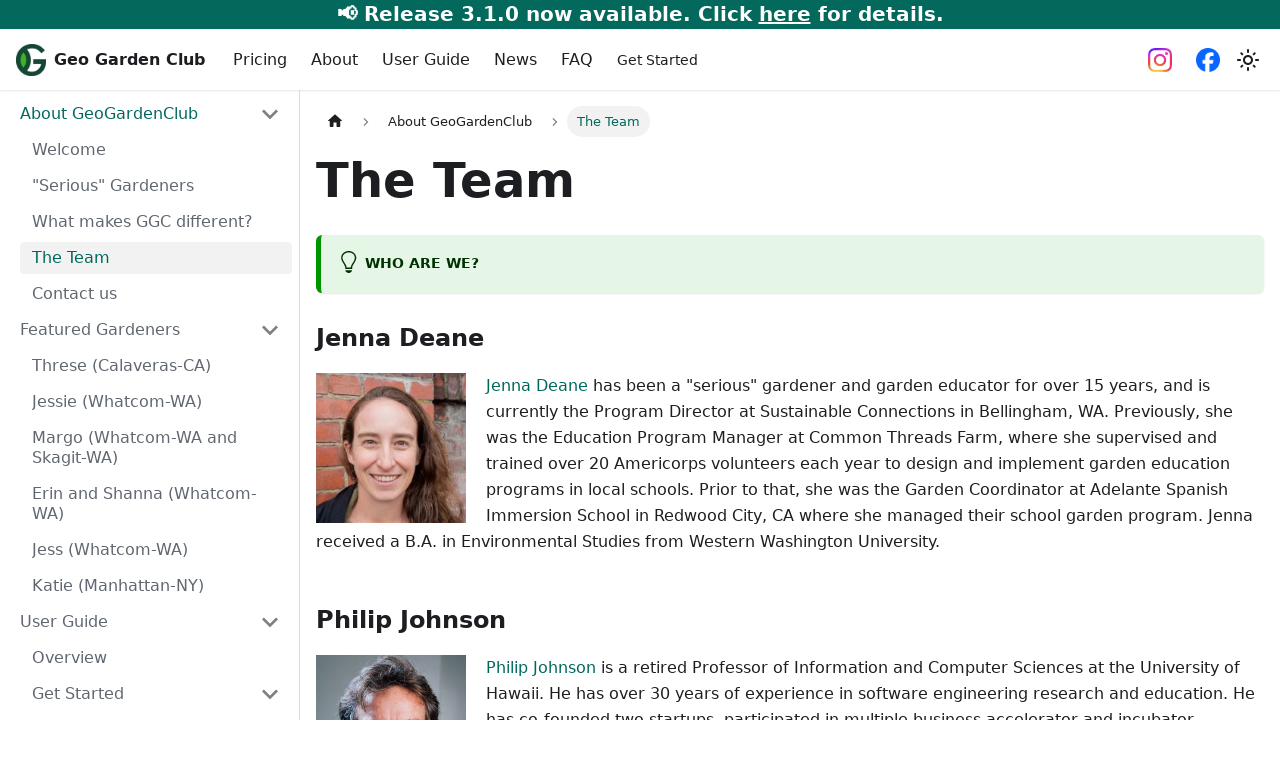

--- FILE ---
content_type: text/html; charset=utf-8
request_url: https://geogardenclub.com/docs/home/team
body_size: 6569
content:
<!doctype html>
<html lang="en" dir="ltr" class="docs-wrapper plugin-docs plugin-id-default docs-version-current docs-doc-page docs-doc-id-home/team" data-has-hydrated="false">
<head>
<meta charset="UTF-8">
<meta name="generator" content="Docusaurus v3.9.2">
<title data-rh="true">The Team | Geo Garden Club</title><meta data-rh="true" name="viewport" content="width=device-width,initial-scale=1"><meta data-rh="true" name="twitter:card" content="summary_large_image"><meta data-rh="true" property="og:image" content="https://geogardenclub.com/img/logos/png/wordmark.png"><meta data-rh="true" name="twitter:image" content="https://geogardenclub.com/img/logos/png/wordmark.png"><meta data-rh="true" property="og:url" content="https://geogardenclub.com/docs/home/team"><meta data-rh="true" property="og:locale" content="en"><meta data-rh="true" name="docusaurus_locale" content="en"><meta data-rh="true" name="docsearch:language" content="en"><meta data-rh="true" name="keywords" content="Garden planning app, Garden design software, Vegetable garden planner, Online garden planner, Backyard garden planner, Organic garden planning, Community garden planner, Sustainable gardening app, Community food resiliency, Local planting guide app, Smart garden planner, Vegetable garden design tool, Interactive garden planner, Garden journal and tracker, Small garden design app"><meta data-rh="true" name="docusaurus_version" content="current"><meta data-rh="true" name="docusaurus_tag" content="docs-default-current"><meta data-rh="true" name="docsearch:version" content="current"><meta data-rh="true" name="docsearch:docusaurus_tag" content="docs-default-current"><meta data-rh="true" property="og:title" content="The Team | Geo Garden Club"><meta data-rh="true" name="description" content="Jenna Deane"><meta data-rh="true" property="og:description" content="Jenna Deane"><link data-rh="true" rel="icon" href="/img/favicon.ico"><link data-rh="true" rel="canonical" href="https://geogardenclub.com/docs/home/team"><link data-rh="true" rel="alternate" href="https://geogardenclub.com/docs/home/team" hreflang="en"><link data-rh="true" rel="alternate" href="https://geogardenclub.com/docs/home/team" hreflang="x-default"><script data-rh="true" type="application/ld+json">{"@context":"https://schema.org","@type":"BreadcrumbList","itemListElement":[{"@type":"ListItem","position":1,"name":"The Team","item":"https://geogardenclub.com/docs/home/team"}]}</script><link rel="alternate" type="application/rss+xml" href="/news/rss.xml" title="Geo Garden Club RSS Feed">
<link rel="alternate" type="application/atom+xml" href="/news/atom.xml" title="Geo Garden Club Atom Feed">

<link rel="preconnect" href="https://www.google-analytics.com">
<link rel="preconnect" href="https://www.googletagmanager.com">
<script async src="https://www.googletagmanager.com/gtag/js?id=G-WMYL9625P3"></script>
<script>function gtag(){dataLayer.push(arguments)}window.dataLayer=window.dataLayer||[],gtag("js",new Date),gtag("config","G-WMYL9625P3",{anonymize_ip:!0})</script><link rel="stylesheet" href="/assets/css/styles.31be0910.css">
<script src="/assets/js/runtime~main.6ab17620.js" defer="defer"></script>
<script src="/assets/js/main.f84afba9.js" defer="defer"></script>
</head>
<body class="navigation-with-keyboard">
<svg style="display: none;"><defs>
<symbol id="theme-svg-external-link" viewBox="0 0 24 24"><path fill="currentColor" d="M21 13v10h-21v-19h12v2h-10v15h17v-8h2zm3-12h-10.988l4.035 4-6.977 7.07 2.828 2.828 6.977-7.07 4.125 4.172v-11z"/></symbol>
</defs></svg>
<script>!function(){var t=function(){try{return new URLSearchParams(window.location.search).get("docusaurus-theme")}catch(t){}}()||function(){try{return window.localStorage.getItem("theme")}catch(t){}}();document.documentElement.setAttribute("data-theme",t||"light"),document.documentElement.setAttribute("data-theme-choice",t||"light")}(),function(){try{const a=new URLSearchParams(window.location.search).entries();for(var[t,e]of a)if(t.startsWith("docusaurus-data-")){var n=t.replace("docusaurus-data-","data-");document.documentElement.setAttribute(n,e)}}catch(t){}}(),document.documentElement.setAttribute("data-announcement-bar-initially-dismissed",function(){try{return"true"===localStorage.getItem("docusaurus.announcement.dismiss")}catch(t){}return!1}())</script><div id="__docusaurus"><div role="region" aria-label="Skip to main content"><a class="skipToContent_fXgn" href="#__docusaurus_skipToContent_fallback">Skip to main content</a></div><div class="theme-announcement-bar announcementBar_mb4j" style="background-color:#02695c;color:white" role="banner"><div class="content_knG7 announcementBarContent_xLdY"><h3 style="margin-top: 15px"> &#128226; Release 3.1.0 now available.  Click <a target="_blank" rel="noopener noreferrer" href="/news/2026/01/21/release">here</a> for details.</h3></div></div><nav aria-label="Main" class="theme-layout-navbar navbar navbar--fixed-top"><div class="navbar__inner"><div class="theme-layout-navbar-left navbar__items"><button aria-label="Toggle navigation bar" aria-expanded="false" class="navbar__toggle clean-btn" type="button"><svg width="30" height="30" viewBox="0 0 30 30" aria-hidden="true"><path stroke="currentColor" stroke-linecap="round" stroke-miterlimit="10" stroke-width="2" d="M4 7h22M4 15h22M4 23h22"></path></svg></button><a class="navbar__brand" href="/"><div class="navbar__logo"><img src="/img/logos/png/icon2.png" alt="Geo Garden Club" class="themedComponent_mlkZ themedComponent--light_NVdE"><img src="/img/logos/png/icon2.png" alt="Geo Garden Club" class="themedComponent_mlkZ themedComponent--dark_xIcU"></div><b class="navbar__title text--truncate">Geo Garden Club</b></a><a class="navbar__item navbar__link" href="/pricing">Pricing</a><a class="navbar__item navbar__link" href="/docs/home/welcome">About</a><a class="navbar__item navbar__link" href="/docs/user-guide/overview">User Guide</a><a class="navbar__item navbar__link" href="/news">News</a><a class="navbar__item navbar__link" href="/docs/user-guide/faq">FAQ</a><a class="navbar__item navbar__link button button--outline button--primary button--md" href="/docs/user-guide/get-started/overview">Get Started</a></div><div class="theme-layout-navbar-right navbar__items navbar__items--right"><div class="navbar__item"><a href="https://www.instagram.com/geogardenclub/" target="_blank" style="content: ''; width: 24px; height: 24px; background-image: url('/instagram/instagram.png'); background-repeat: no-repeat;  background-size: 24px 24px; display: flex"></a></div><div class="navbar__item"><a href="https://www.facebook.com/geogardenclub" target="_blank" style="content: ''; width: 24px; height: 24px; background-image: url('/facebook/facebook.png'); background-repeat: no-repeat;  background-size: 24px 24px; display: flex"></a></div><div class="toggle_vylO colorModeToggle_DEke"><button class="clean-btn toggleButton_gllP toggleButtonDisabled_aARS" type="button" disabled="" title="system mode" aria-label="Switch between dark and light mode (currently system mode)"><svg viewBox="0 0 24 24" width="24" height="24" aria-hidden="true" class="toggleIcon_g3eP lightToggleIcon_pyhR"><path fill="currentColor" d="M12,9c1.65,0,3,1.35,3,3s-1.35,3-3,3s-3-1.35-3-3S10.35,9,12,9 M12,7c-2.76,0-5,2.24-5,5s2.24,5,5,5s5-2.24,5-5 S14.76,7,12,7L12,7z M2,13l2,0c0.55,0,1-0.45,1-1s-0.45-1-1-1l-2,0c-0.55,0-1,0.45-1,1S1.45,13,2,13z M20,13l2,0c0.55,0,1-0.45,1-1 s-0.45-1-1-1l-2,0c-0.55,0-1,0.45-1,1S19.45,13,20,13z M11,2v2c0,0.55,0.45,1,1,1s1-0.45,1-1V2c0-0.55-0.45-1-1-1S11,1.45,11,2z M11,20v2c0,0.55,0.45,1,1,1s1-0.45,1-1v-2c0-0.55-0.45-1-1-1C11.45,19,11,19.45,11,20z M5.99,4.58c-0.39-0.39-1.03-0.39-1.41,0 c-0.39,0.39-0.39,1.03,0,1.41l1.06,1.06c0.39,0.39,1.03,0.39,1.41,0s0.39-1.03,0-1.41L5.99,4.58z M18.36,16.95 c-0.39-0.39-1.03-0.39-1.41,0c-0.39,0.39-0.39,1.03,0,1.41l1.06,1.06c0.39,0.39,1.03,0.39,1.41,0c0.39-0.39,0.39-1.03,0-1.41 L18.36,16.95z M19.42,5.99c0.39-0.39,0.39-1.03,0-1.41c-0.39-0.39-1.03-0.39-1.41,0l-1.06,1.06c-0.39,0.39-0.39,1.03,0,1.41 s1.03,0.39,1.41,0L19.42,5.99z M7.05,18.36c0.39-0.39,0.39-1.03,0-1.41c-0.39-0.39-1.03-0.39-1.41,0l-1.06,1.06 c-0.39,0.39-0.39,1.03,0,1.41s1.03,0.39,1.41,0L7.05,18.36z"></path></svg><svg viewBox="0 0 24 24" width="24" height="24" aria-hidden="true" class="toggleIcon_g3eP darkToggleIcon_wfgR"><path fill="currentColor" d="M9.37,5.51C9.19,6.15,9.1,6.82,9.1,7.5c0,4.08,3.32,7.4,7.4,7.4c0.68,0,1.35-0.09,1.99-0.27C17.45,17.19,14.93,19,12,19 c-3.86,0-7-3.14-7-7C5,9.07,6.81,6.55,9.37,5.51z M12,3c-4.97,0-9,4.03-9,9s4.03,9,9,9s9-4.03,9-9c0-0.46-0.04-0.92-0.1-1.36 c-0.98,1.37-2.58,2.26-4.4,2.26c-2.98,0-5.4-2.42-5.4-5.4c0-1.81,0.89-3.42,2.26-4.4C12.92,3.04,12.46,3,12,3L12,3z"></path></svg><svg viewBox="0 0 24 24" width="24" height="24" aria-hidden="true" class="toggleIcon_g3eP systemToggleIcon_QzmC"><path fill="currentColor" d="m12 21c4.971 0 9-4.029 9-9s-4.029-9-9-9-9 4.029-9 9 4.029 9 9 9zm4.95-13.95c1.313 1.313 2.05 3.093 2.05 4.95s-0.738 3.637-2.05 4.95c-1.313 1.313-3.093 2.05-4.95 2.05v-14c1.857 0 3.637 0.737 4.95 2.05z"></path></svg></button></div><div class="navbarSearchContainer_Bca1"></div></div></div><div role="presentation" class="navbar-sidebar__backdrop"></div></nav><div id="__docusaurus_skipToContent_fallback" class="theme-layout-main main-wrapper mainWrapper_z2l0"><div class="docsWrapper_hBAB"><button aria-label="Scroll back to top" class="clean-btn theme-back-to-top-button backToTopButton_sjWU" type="button"></button><div class="docRoot_UBD9"><aside class="theme-doc-sidebar-container docSidebarContainer_YfHR"><div class="sidebarViewport_aRkj"><div class="sidebar_njMd"><nav aria-label="Docs sidebar" class="menu thin-scrollbar menu_SIkG menuWithAnnouncementBar_GW3s"><ul class="theme-doc-sidebar-menu menu__list"><li class="theme-doc-sidebar-item-category theme-doc-sidebar-item-category-level-1 menu__list-item"><div class="menu__list-item-collapsible"><a class="categoryLink_byQd menu__link menu__link--sublist menu__link--sublist-caret menu__link--active" role="button" aria-expanded="true" href="/docs/home/welcome"><span title="About GeoGardenClub" class="categoryLinkLabel_W154">About GeoGardenClub</span></a></div><ul class="menu__list"><li class="theme-doc-sidebar-item-link theme-doc-sidebar-item-link-level-2 menu__list-item"><a class="menu__link" tabindex="0" href="/docs/home/welcome"><span title="Welcome" class="linkLabel_WmDU">Welcome</span></a></li><li class="theme-doc-sidebar-item-link theme-doc-sidebar-item-link-level-2 menu__list-item"><a class="menu__link" tabindex="0" href="/docs/home/serious-gardeners"><span title="&quot;Serious&quot; Gardeners" class="linkLabel_WmDU">&quot;Serious&quot; Gardeners</span></a></li><li class="theme-doc-sidebar-item-link theme-doc-sidebar-item-link-level-2 menu__list-item"><a class="menu__link" tabindex="0" href="/docs/home/innovations"><span title="What makes GGC different?" class="linkLabel_WmDU">What makes GGC different?</span></a></li><li class="theme-doc-sidebar-item-link theme-doc-sidebar-item-link-level-2 menu__list-item"><a class="menu__link menu__link--active" aria-current="page" tabindex="0" href="/docs/home/team"><span title="The Team" class="linkLabel_WmDU">The Team</span></a></li><li class="theme-doc-sidebar-item-link theme-doc-sidebar-item-link-level-2 menu__list-item"><a class="menu__link" tabindex="0" href="/docs/home/contact-us"><span title="Contact us" class="linkLabel_WmDU">Contact us</span></a></li></ul></li><li class="theme-doc-sidebar-item-category theme-doc-sidebar-item-category-level-1 menu__list-item"><div class="menu__list-item-collapsible"><a class="categoryLink_byQd menu__link menu__link--sublist" href="/docs/category/featured-gardeners"><span title="Featured Gardeners" class="categoryLinkLabel_W154">Featured Gardeners</span></a><button aria-label="Collapse sidebar category &#x27;Featured Gardeners&#x27;" aria-expanded="true" type="button" class="clean-btn menu__caret"></button></div><ul class="menu__list"><li class="theme-doc-sidebar-item-link theme-doc-sidebar-item-link-level-2 menu__list-item"><a class="menu__link" tabindex="0" href="/docs/featured-gardeners/threse"><span title="Threse (Calaveras-CA)" class="linkLabel_WmDU">Threse (Calaveras-CA)</span></a></li><li class="theme-doc-sidebar-item-link theme-doc-sidebar-item-link-level-2 menu__list-item"><a class="menu__link" tabindex="0" href="/docs/featured-gardeners/jessie"><span title="Jessie (Whatcom-WA)" class="linkLabel_WmDU">Jessie (Whatcom-WA)</span></a></li><li class="theme-doc-sidebar-item-link theme-doc-sidebar-item-link-level-2 menu__list-item"><a class="menu__link" tabindex="0" href="/docs/featured-gardeners/margo"><span title="Margo (Whatcom-WA and Skagit-WA)" class="linkLabel_WmDU">Margo (Whatcom-WA and Skagit-WA)</span></a></li><li class="theme-doc-sidebar-item-link theme-doc-sidebar-item-link-level-2 menu__list-item"><a class="menu__link" tabindex="0" href="/docs/featured-gardeners/erin-shanna"><span title="Erin and Shanna (Whatcom-WA)" class="linkLabel_WmDU">Erin and Shanna (Whatcom-WA)</span></a></li><li class="theme-doc-sidebar-item-link theme-doc-sidebar-item-link-level-2 menu__list-item"><a class="menu__link" tabindex="0" href="/docs/featured-gardeners/jess"><span title="Jess (Whatcom-WA)" class="linkLabel_WmDU">Jess (Whatcom-WA)</span></a></li><li class="theme-doc-sidebar-item-link theme-doc-sidebar-item-link-level-2 menu__list-item"><a class="menu__link" tabindex="0" href="/docs/featured-gardeners/katie"><span title="Katie (Manhattan-NY)" class="linkLabel_WmDU">Katie (Manhattan-NY)</span></a></li></ul></li><li class="theme-doc-sidebar-item-category theme-doc-sidebar-item-category-level-1 menu__list-item"><div class="menu__list-item-collapsible"><a class="categoryLink_byQd menu__link menu__link--sublist menu__link--sublist-caret" role="button" aria-expanded="true" href="/docs/user-guide/overview"><span title="User Guide" class="categoryLinkLabel_W154">User Guide</span></a></div><ul class="menu__list"><li class="theme-doc-sidebar-item-link theme-doc-sidebar-item-link-level-2 menu__list-item"><a class="menu__link" tabindex="0" href="/docs/user-guide/overview"><span title="Overview" class="linkLabel_WmDU">Overview</span></a></li><li class="theme-doc-sidebar-item-category theme-doc-sidebar-item-category-level-2 menu__list-item"><div class="menu__list-item-collapsible"><a class="categoryLink_byQd menu__link menu__link--sublist menu__link--sublist-caret" role="button" aria-expanded="true" tabindex="0" href="/docs/user-guide/get-started/overview"><span title="Get Started" class="categoryLinkLabel_W154">Get Started</span></a></div><ul class="menu__list"><li class="theme-doc-sidebar-item-link theme-doc-sidebar-item-link-level-3 menu__list-item"><a class="menu__link" tabindex="0" href="/docs/user-guide/get-started/overview"><span title="Overview" class="linkLabel_WmDU">Overview</span></a></li><li class="theme-doc-sidebar-item-link theme-doc-sidebar-item-link-level-3 menu__list-item"><a class="menu__link" tabindex="0" href="/docs/user-guide/get-started/downloading"><span title="Download" class="linkLabel_WmDU">Download</span></a></li><li class="theme-doc-sidebar-item-link theme-doc-sidebar-item-link-level-3 menu__list-item"><a class="menu__link" tabindex="0" href="/docs/user-guide/get-started/registration"><span title="Registration" class="linkLabel_WmDU">Registration</span></a></li><li class="theme-doc-sidebar-item-link theme-doc-sidebar-item-link-level-3 menu__list-item"><a class="menu__link" tabindex="0" href="/docs/user-guide/get-started/user-profile"><span title="User Profile" class="linkLabel_WmDU">User Profile</span></a></li><li class="theme-doc-sidebar-item-link theme-doc-sidebar-item-link-level-3 menu__list-item"><a class="menu__link" tabindex="0" href="/docs/user-guide/get-started/subscriptions"><span title="Subscriptions" class="linkLabel_WmDU">Subscriptions</span></a></li><li class="theme-doc-sidebar-item-link theme-doc-sidebar-item-link-level-3 menu__list-item"><a class="menu__link" tabindex="0" href="/docs/user-guide/get-started/home"><span title="About Home" class="linkLabel_WmDU">About Home</span></a></li></ul></li><li class="theme-doc-sidebar-item-link theme-doc-sidebar-item-link-level-2 menu__list-item"><a class="menu__link" tabindex="0" href="/docs/user-guide/insights"><span title="Insights" class="linkLabel_WmDU">Insights</span></a></li><li class="theme-doc-sidebar-item-link theme-doc-sidebar-item-link-level-2 menu__list-item"><a class="menu__link" tabindex="0" href="/docs/user-guide/gardens"><span title="Gardens" class="linkLabel_WmDU">Gardens</span></a></li><li class="theme-doc-sidebar-item-link theme-doc-sidebar-item-link-level-2 menu__list-item"><a class="menu__link" tabindex="0" href="/docs/user-guide/beds"><span title="Beds" class="linkLabel_WmDU">Beds</span></a></li><li class="theme-doc-sidebar-item-link theme-doc-sidebar-item-link-level-2 menu__list-item"><a class="menu__link" tabindex="0" href="/docs/user-guide/plantings"><span title="Plantings" class="linkLabel_WmDU">Plantings</span></a></li><li class="theme-doc-sidebar-item-link theme-doc-sidebar-item-link-level-2 menu__list-item"><a class="menu__link" tabindex="0" href="/docs/user-guide/tasks"><span title="Tasks" class="linkLabel_WmDU">Tasks</span></a></li><li class="theme-doc-sidebar-item-link theme-doc-sidebar-item-link-level-2 menu__list-item"><a class="menu__link" tabindex="0" href="/docs/user-guide/observations"><span title="Observations" class="linkLabel_WmDU">Observations</span></a></li><li class="theme-doc-sidebar-item-link theme-doc-sidebar-item-link-level-2 menu__list-item"><a class="menu__link" tabindex="0" href="/docs/user-guide/outcomes"><span title="Outcomes" class="linkLabel_WmDU">Outcomes</span></a></li><li class="theme-doc-sidebar-item-link theme-doc-sidebar-item-link-level-2 menu__list-item"><a class="menu__link" tabindex="0" href="/docs/user-guide/forums"><span title="Forums" class="linkLabel_WmDU">Forums</span></a></li><li class="theme-doc-sidebar-item-link theme-doc-sidebar-item-link-level-2 menu__list-item"><a class="menu__link" tabindex="0" href="/docs/user-guide/crops"><span title="Crops" class="linkLabel_WmDU">Crops</span></a></li><li class="theme-doc-sidebar-item-link theme-doc-sidebar-item-link-level-2 menu__list-item"><a class="menu__link" tabindex="0" href="/docs/user-guide/varieties"><span title="Varieties" class="linkLabel_WmDU">Varieties</span></a></li><li class="theme-doc-sidebar-item-link theme-doc-sidebar-item-link-level-2 menu__list-item"><a class="menu__link" tabindex="0" href="/docs/user-guide/chapters"><span title="Chapters" class="linkLabel_WmDU">Chapters</span></a></li><li class="theme-doc-sidebar-item-link theme-doc-sidebar-item-link-level-2 menu__list-item"><a class="menu__link" tabindex="0" href="/docs/user-guide/gardeners"><span title="Gardeners" class="linkLabel_WmDU">Gardeners</span></a></li><li class="theme-doc-sidebar-item-link theme-doc-sidebar-item-link-level-2 menu__list-item"><a class="menu__link" tabindex="0" href="/docs/user-guide/retail-value"><span title="Retail Value" class="linkLabel_WmDU">Retail Value</span></a></li><li class="theme-doc-sidebar-item-link theme-doc-sidebar-item-link-level-2 menu__list-item"><a class="menu__link" tabindex="0" href="/docs/user-guide/faq"><span title="Frequently Asked Questions" class="linkLabel_WmDU">Frequently Asked Questions</span></a></li><li class="theme-doc-sidebar-item-link theme-doc-sidebar-item-link-level-2 menu__list-item"><a class="menu__link" tabindex="0" href="/docs/user-guide/markdown"><span title="Markdown" class="linkLabel_WmDU">Markdown</span></a></li><li class="theme-doc-sidebar-item-link theme-doc-sidebar-item-link-level-2 menu__list-item"><a class="menu__link" tabindex="0" href="/docs/user-guide/school-and-community-gardens"><span title="School and Community Gardens" class="linkLabel_WmDU">School and Community Gardens</span></a></li><li class="theme-doc-sidebar-item-link theme-doc-sidebar-item-link-level-2 menu__list-item"><a class="menu__link" tabindex="0" href="/docs/user-guide/settings"><span title="Settings" class="linkLabel_WmDU">Settings</span></a></li><li class="theme-doc-sidebar-item-link theme-doc-sidebar-item-link-level-2 menu__list-item"><a class="menu__link" tabindex="0" href="/docs/user-guide/privacy"><span title="Privacy Policy" class="linkLabel_WmDU">Privacy Policy</span></a></li></ul></li></ul></nav></div></div></aside><main class="docMainContainer_TBSr"><div class="container padding-top--md padding-bottom--lg"><div class="row"><div class="col"><div class="docItemContainer_Djhp"><article><nav class="theme-doc-breadcrumbs breadcrumbsContainer_Z_bl" aria-label="Breadcrumbs"><ul class="breadcrumbs"><li class="breadcrumbs__item"><a aria-label="Home page" class="breadcrumbs__link" href="/"><svg viewBox="0 0 24 24" class="breadcrumbHomeIcon_YNFT"><path d="M10 19v-5h4v5c0 .55.45 1 1 1h3c.55 0 1-.45 1-1v-7h1.7c.46 0 .68-.57.33-.87L12.67 3.6c-.38-.34-.96-.34-1.34 0l-8.36 7.53c-.34.3-.13.87.33.87H5v7c0 .55.45 1 1 1h3c.55 0 1-.45 1-1z" fill="currentColor"></path></svg></a></li><li class="breadcrumbs__item"><span class="breadcrumbs__link">About GeoGardenClub</span></li><li class="breadcrumbs__item breadcrumbs__item--active"><span class="breadcrumbs__link">The Team</span></li></ul></nav><div class="theme-doc-markdown markdown"><header><h1>The Team</h1></header>
<div class="theme-admonition theme-admonition-tip admonition_xJq3 alert alert--success"><div class="admonitionHeading_Gvgb"><span class="admonitionIcon_Rf37"><svg viewBox="0 0 12 16"><path fill-rule="evenodd" d="M6.5 0C3.48 0 1 2.19 1 5c0 .92.55 2.25 1 3 1.34 2.25 1.78 2.78 2 4v1h5v-1c.22-1.22.66-1.75 2-4 .45-.75 1-2.08 1-3 0-2.81-2.48-5-5.5-5zm3.64 7.48c-.25.44-.47.8-.67 1.11-.86 1.41-1.25 2.06-1.45 3.23-.02.05-.02.11-.02.17H5c0-.06 0-.13-.02-.17-.2-1.17-.59-1.83-1.45-3.23-.2-.31-.42-.67-.67-1.11C2.44 6.78 2 5.65 2 5c0-2.2 2.02-4 4.5-4 1.22 0 2.36.42 3.22 1.19C10.55 2.94 11 3.94 11 5c0 .66-.44 1.78-.86 2.48zM4 14h5c-.23 1.14-1.3 2-2.5 2s-2.27-.86-2.5-2z"></path></svg></span>Who are we?</div></div>
<h3 class="anchor anchorTargetStickyNavbar_Vzrq" id="jenna-deane">Jenna Deane<a href="#jenna-deane" class="hash-link" aria-label="Direct link to Jenna Deane" title="Direct link to Jenna Deane" translate="no">​</a></h3>
<img style="float:left;margin-right:20px" width="150px" src="/img/team/jenna-deane.jpg">
<p><a href="https://www.linkedin.com/in/jenna-deane-36439362/" target="_blank" rel="noopener noreferrer" class="">Jenna Deane</a> has been a &quot;serious&quot; gardener and garden educator for over 15 years, and is currently the Program Director at Sustainable Connections in Bellingham, WA. Previously, she was the Education Program Manager at Common Threads Farm, where she supervised and trained over 20 Americorps volunteers each year to design and implement garden education programs in local schools.  Prior to that, she was the Garden Coordinator at Adelante Spanish Immersion School in Redwood City, CA where she managed their school garden program.  Jenna received a B.A. in Environmental Studies from Western Washington University.</p>
<div style="clear:both"></div>
<h3 class="anchor anchorTargetStickyNavbar_Vzrq" id="philip-johnson">Philip Johnson<a href="#philip-johnson" class="hash-link" aria-label="Direct link to Philip Johnson" title="Direct link to Philip Johnson" translate="no">​</a></h3>
<img style="float:left;margin-right:20px" width="150px" src="/img/team/philip-johnson.jpg">
<p><a href="https://www.linkedin.com/in/philipmjohnson/" target="_blank" rel="noopener noreferrer" class="">Philip Johnson</a> is a retired Professor of Information and Computer Sciences at the University of Hawaii. He has over 30 years of experience in software engineering research and education. He has co-founded two startups, participated in multiple business accelerator and incubator programs, and led a variety of sustainability-related research initiatives. Philip received B.S. degrees in Biology and Computer Science from the University of Michigan and M.S. and Ph.D. degrees in Computer Science from the University of Massachusetts.</p>
<div style="clear:both"></div>
<h3 class="anchor anchorTargetStickyNavbar_Vzrq" id="carleton-cam-moore">Carleton (Cam) Moore<a href="#carleton-cam-moore" class="hash-link" aria-label="Direct link to Carleton (Cam) Moore" title="Direct link to Carleton (Cam) Moore" translate="no">​</a></h3>
<img style="float:left;margin-right:20px" width="150px" src="/img/team/cam-moore.jpg">
<p><a href="https://www.linkedin.com/in/cam-moore-9a5213/" target="_blank" rel="noopener noreferrer" class="">Cam Moore</a> is a Professor of Information and Computer Sciences at the University of Hawaii. His background includes extensive experience in both academia and industry. His prior industry experience includes software engineering positions at Lockheed Martin and Orincon and co-founder of a software startup. His academic experience includes ACUE certification in College Education. Cam received a B.S. degree in Electrical Engineering and Computer Science from the University of Colorado and a Ph.D. in Computer Science from the University of Hawaii.</p>
<div style="clear:both"></div>
<h3 class="anchor anchorTargetStickyNavbar_Vzrq" id="joseph-dane">Joseph Dane<a href="#joseph-dane" class="hash-link" aria-label="Direct link to Joseph Dane" title="Direct link to Joseph Dane" translate="no">​</a></h3>
<img style="float:left;margin-right:20px" width="150px" src="/img/team/joe-dane.jpg">
<p><a href="https://www.linkedin.com/in/joseph-dane-09bb853/" target="_blank" rel="noopener noreferrer" class="">Joseph Dane</a> is a lawyer at Goodsill Anderson Quinn and Stifel in Honolulu, HI. He has advised business and non-profit organizations on tax matters and on corporate law questions of internal governance and structure. He has also advised local companies on issues involving intellectual property, copyright law, and general commercial contracting. Prior to becoming a lawyer, Joseph was a software engineer for NOAA and co-founded a software startup.  Joseph received a B.S. in Physics from the University of Irvine, an M.S. in Computer Science from the University of Hawaii, and a J.D. from the University of Hawaii William Richardson School of Law.</p>
<h2 class="anchor anchorTargetStickyNavbar_Vzrq" id="advisory-board">Advisory Board<a href="#advisory-board" class="hash-link" aria-label="Direct link to Advisory Board" title="Direct link to Advisory Board" translate="no">​</a></h2>
<ul>
<li class="">
<p>Charlie Reppun is a farmer and owner of Waianu Farm in Waiahole, HI.</p>
</li>
<li class="">
<p><a href="https://www.linkedin.com/in/katieambergjohnson/" target="_blank" rel="noopener noreferrer" class="">Katie Amberg-Johnson</a> is a Scientist at Schrodinger in New York City, NY.</p>
</li>
<li class="">
<p>Jessie Beck is a home gardener in Bellingham, WA.</p>
</li>
</ul></div></article><nav class="docusaurus-mt-lg pagination-nav" aria-label="Docs pages"><a class="pagination-nav__link pagination-nav__link--prev" href="/docs/home/innovations"><div class="pagination-nav__sublabel">Previous</div><div class="pagination-nav__label">What makes GGC different?</div></a><a class="pagination-nav__link pagination-nav__link--next" href="/docs/home/contact-us"><div class="pagination-nav__sublabel">Next</div><div class="pagination-nav__label">Contact us</div></a></nav></div></div></div></div></main></div></div></div><footer class="theme-layout-footer footer footer--dark"><div class="container container-fluid"><div class="footer__links text--center"><div class="footer__links"><a class="footer__link-item" href="/docs/user-guide/terms-and-conditions">Terms and Conditions</a><span class="footer__link-separator">·</span><a class="footer__link-item" href="/docs/user-guide/privacy">Privacy</a><span class="footer__link-separator">·</span><a class="footer__link-item" href="/docs/home/contact-us">Contact Us</a></div></div><div class="footer__bottom text--center"><div class="footer__copyright">Copyright © 2026 Geo Garden Club, LLC</div></div></div></footer></div>
</body>
</html>

--- FILE ---
content_type: application/javascript; charset=utf-8
request_url: https://geogardenclub.com/assets/js/runtime~main.6ab17620.js
body_size: 5760
content:
(()=>{"use strict";var e,a,b,d,c,f={},r={};function t(e){var a=r[e];if(void 0!==a)return a.exports;var b=r[e]={exports:{}};return f[e].call(b.exports,b,b.exports,t),b.exports}t.m=f,e=[],t.O=(a,b,d,c)=>{if(!b){var f=1/0;for(i=0;i<e.length;i++){b=e[i][0],d=e[i][1],c=e[i][2];for(var r=!0,o=0;o<b.length;o++)(!1&c||f>=c)&&Object.keys(t.O).every((e=>t.O[e](b[o])))?b.splice(o--,1):(r=!1,c<f&&(f=c));if(r){e.splice(i--,1);var n=d();void 0!==n&&(a=n)}}return a}c=c||0;for(var i=e.length;i>0&&e[i-1][2]>c;i--)e[i]=e[i-1];e[i]=[b,d,c]},t.n=e=>{var a=e&&e.__esModule?()=>e.default:()=>e;return t.d(a,{a:a}),a},b=Object.getPrototypeOf?e=>Object.getPrototypeOf(e):e=>e.__proto__,t.t=function(e,d){if(1&d&&(e=this(e)),8&d)return e;if("object"==typeof e&&e){if(4&d&&e.__esModule)return e;if(16&d&&"function"==typeof e.then)return e}var c=Object.create(null);t.r(c);var f={};a=a||[null,b({}),b([]),b(b)];for(var r=2&d&&e;"object"==typeof r&&!~a.indexOf(r);r=b(r))Object.getOwnPropertyNames(r).forEach((a=>f[a]=()=>e[a]));return f.default=()=>e,t.d(c,f),c},t.d=(e,a)=>{for(var b in a)t.o(a,b)&&!t.o(e,b)&&Object.defineProperty(e,b,{enumerable:!0,get:a[b]})},t.f={},t.e=e=>Promise.all(Object.keys(t.f).reduce(((a,b)=>(t.f[b](e,a),a)),[])),t.u=e=>"assets/js/"+({30:"3b4579e8",41:"9e8123d0",113:"551e3869",152:"10921c5b",248:"48387199",365:"2f9db241",384:"817b6c7e",418:"a5b8d3e9",426:"c4278166",476:"7d56ced7",543:"e44ae0d9",591:"0f1af657",672:"c2fcb92d",735:"d6d57a7b",807:"10e06d2d",838:"3d832522",849:"0058b4c6",958:"96083bb9",1015:"01cd3dc4",1049:"f453354d",1086:"1f8c4894",1147:"af4157d8",1230:"70aa327d",1235:"a7456010",1248:"d221b44d",1405:"685ee52b",1493:"04ee15db",1648:"7d1225b6",1700:"ff0b8175",1713:"3a6d38de",1751:"57789608",1759:"bc03b1b7",1802:"95f4d37c",1815:"0bd3a280",1903:"acecf23e",2004:"dbdb506f",2061:"e8ada37c",2299:"06375ae9",2318:"26c43405",2565:"d34614ac",2590:"95e22d2b",2634:"c4f5d8e4",2665:"906ac375",2711:"9e4087bc",2832:"71bf708b",2881:"2ee82f02",2913:"c5e3162a",2948:"1eca3f15",3037:"3cb87fa2",3185:"5a4289ed",3249:"ccc49370",3279:"71c3d020",3303:"50c371f7",3316:"156bcf1a",3330:"e2fda131",3422:"a8a35254",3455:"e799faf7",3806:"3ad91915",3904:"e0ee039f",4020:"dba542d5",4124:"0f1bb644",4134:"393be207",4212:"621db11d",4281:"4447271c",4336:"e27695c2",4352:"81bf2f19",4383:"773e83de",4572:"d124430c",4658:"e728aed1",4746:"d755e861",4813:"6875c492",4884:"6f165e31",4947:"3af94aea",4996:"e37f90c6",5002:"3fa09aed",5008:"bebdd554",5019:"503c2911",5073:"2cd8ab24",5121:"f7a84c54",5130:"9305d90e",5138:"6d053c80",5158:"db39955b",5177:"1c69de2b",5197:"b9ce315b",5221:"39838d4e",5344:"1bbb83bc",5361:"c03baef0",5367:"9facfe2d",5473:"3bea7cd1",5528:"462719d6",5533:"ca9c119c",5623:"29f53672",5656:"9ebba4ea",5742:"aba21aa0",5789:"ddca3317",5806:"212a204c",5889:"5f9672f7",5969:"1ce72105",6040:"de4f84fb",6061:"1f391b9e",6069:"155bd9b2",6097:"6b1fc3de",6262:"772c3429",6289:"3ad77611",6320:"7e8be118",6342:"29ae4c7f",6353:"reactPlayerPreview",6449:"b8f22f57",6542:"7b8be2ef",6617:"18483bc7",6638:"e4eb6786",6641:"4d474131",6717:"f3fc049a",6722:"92e08b30",6744:"38346c4b",6764:"47786c6b",6889:"6a90a4bc",6903:"cbdc44c5",6904:"1e73b636",6926:"03bd3abb",6942:"9637e3d6",6952:"295218cc",6969:"14eb3368",7075:"e2299c6d",7095:"5e08bee6",7098:"a7bd4aaa",7107:"3e240fbf",7125:"ba735c76",7127:"1e7f37a4",7131:"3517e9f8",7169:"7c0fb017",7235:"713a64e1",7324:"b653e3cb",7362:"49882d99",7430:"9bb5d4d7",7446:"01d95a2a",7472:"814f3328",7520:"3b9b96c9",7535:"af21c641",7581:"6180e34e",7643:"a6aa9e1f",7709:"31caa863",7786:"2450005c",7834:"1a15f7b2",7852:"77606531",8039:"ffdd641e",8079:"fff62b22",8101:"2d64ac77",8202:"7951a9fc",8209:"01a85c17",8228:"10e91ca5",8231:"ba771284",8266:"5a26ce76",8271:"0583fb64",8330:"7bda6e26",8345:"93a9c243",8368:"98d2daf9",8376:"b56a4a77",8379:"ec0f34d7",8401:"17896441",8458:"8236b7bc",8671:"483f8375",8703:"a1a45fd0",8710:"968b4846",8736:"a8521eb9",8739:"51f63dad",8839:"56d4c4ff",8903:"17d8eee1",8990:"df827a89",9048:"a94703ab",9056:"f3759001",9145:"7036b235",9176:"afab5b7c",9235:"505d7517",9270:"89bf0775",9320:"48668612",9417:"d1c5410f",9477:"3909228c",9629:"fcd51755",9643:"6b7e762e",9647:"5e95c892",9672:"4bedcef4",9689:"e79d5ff6",9690:"682a0ea6",9695:"b6db9be8",9701:"c789a5f5",9717:"7e60b4bd",9728:"70c70343",9747:"a6327429",9852:"1506d638",9858:"36994c47",9920:"50ed7db0"}[e]||e)+"."+{30:"95fb3bde",41:"4c3c7dba",113:"41b7130c",152:"621654fe",248:"d420637a",365:"24d93b3e",384:"19362300",418:"aaf0ab6d",426:"9072727d",476:"e582ca29",543:"8c3e4d83",591:"351394ac",672:"05b90a9a",735:"b209eb50",807:"41eaf0f3",838:"cd4e39ad",849:"0d415656",958:"e383f31c",1015:"b3a77c40",1049:"c0b140fe",1086:"549ccaa1",1147:"2e3811a4",1230:"8d34a1b0",1235:"d23cf46a",1248:"36217e59",1405:"2cb008af",1493:"e82af5f4",1648:"00c32902",1700:"2ebffea1",1713:"92726b46",1751:"bbba4a44",1759:"8d76663f",1802:"fd9afd54",1815:"66731174",1903:"4b0c9b83",2004:"c1ee7be8",2061:"912d7b41",2237:"bb30cba0",2299:"09bdc30f",2318:"b8b1dc5d",2565:"a29f011b",2590:"3dc8917e",2634:"f07c099e",2665:"d83de38f",2711:"18e439a5",2795:"8ccabd99",2832:"20460fa3",2881:"76633f8a",2913:"4e549207",2948:"2189d15c",3037:"36ee1520",3185:"0687efb4",3249:"409f3119",3279:"442bb195",3303:"88020a01",3316:"d0cb6c3a",3330:"98f0f05a",3422:"31b5d1ba",3455:"986fbebb",3806:"9927abdb",3904:"b9c949f8",4020:"ba4cd2f3",4124:"040ee27b",4134:"16fc70cf",4212:"3d2417c7",4281:"4a4260d8",4336:"649fd835",4352:"0453fbc8",4383:"9d9bd961",4572:"555d2722",4658:"553a61f8",4746:"b1aa6aa0",4813:"fe5a5257",4884:"a2e1567c",4947:"6900668b",4996:"ec8d891e",5002:"205d3786",5008:"c61c2dfe",5019:"26cc0ce7",5073:"41e8c04a",5121:"821974ee",5130:"2edf2cb8",5138:"6928af0c",5158:"d1cd088a",5159:"9ad12408",5177:"20281306",5197:"d6f70e39",5221:"e4af1edb",5344:"ba62892f",5361:"60e4ba3e",5367:"29af8316",5473:"69cde46c",5528:"31fd42ea",5533:"bbb2151b",5623:"bed57758",5656:"6d8e166e",5742:"226ceec9",5789:"7af946d2",5806:"4c9e1132",5889:"302ffccb",5969:"6af7ed1c",6040:"7d821697",6061:"078683cb",6069:"f3b8065d",6097:"9025dd07",6262:"33997636",6289:"f0fb1dc7",6320:"26d92d29",6342:"59f8aa37",6353:"bd52aa84",6449:"f3a69a10",6542:"394baf55",6617:"1cea77f1",6638:"de7111c4",6641:"b165adee",6717:"71fe6e19",6722:"626e5fec",6744:"bcb99580",6764:"18f77957",6889:"1819956f",6903:"88ba0cac",6904:"da75388b",6926:"fee0ccac",6942:"bb894fda",6952:"042f6080",6969:"a4b8824b",7075:"1eaab821",7095:"41e9b038",7098:"7132b1dd",7107:"e9563318",7125:"ab5f88cf",7127:"7ff4d704",7131:"894eaf6b",7169:"9d5021ce",7235:"2aea207b",7324:"c000a697",7362:"df31d863",7430:"94dc92c9",7446:"a8bcc68d",7472:"65679459",7520:"082ce760",7535:"3691a70c",7581:"26af4024",7643:"1c6f854c",7709:"ada39117",7786:"fd71b74c",7834:"4104e01f",7852:"c94d8106",8039:"3394d83b",8079:"372b79c4",8101:"574e282c",8202:"32ad88b9",8209:"41d05acb",8228:"7bf9b960",8231:"d6721fdd",8266:"72e2365c",8271:"54da7a13",8330:"57801e1c",8345:"49b0d727",8368:"53d8b932",8376:"ad9e39ca",8379:"f6ae62f4",8401:"0dc1c29c",8458:"378f3f82",8671:"2c74071b",8703:"38f1ec0e",8710:"4aba3ae2",8736:"c6401ea7",8739:"c6b23557",8839:"fb2dda1d",8903:"c4212f09",8990:"fe54297d",9048:"3c790eba",9056:"57f8f652",9145:"1434dcb3",9176:"fdb0862b",9235:"76a98c8e",9270:"4fd0cbac",9320:"96790385",9417:"5689bb65",9477:"bb4fa983",9629:"ed678139",9643:"49b57cfb",9647:"555614d1",9672:"f4362f82",9689:"0b06d2e2",9690:"caa16e5b",9695:"4ed7c70b",9701:"deb97dc7",9717:"67b0212f",9728:"327c81e0",9747:"ba61d429",9785:"407f5684",9852:"b6039087",9858:"8e5ef3d2",9920:"7dba740e"}[e]+".js",t.miniCssF=e=>{},t.g=function(){if("object"==typeof globalThis)return globalThis;try{return this||new Function("return this")()}catch(e){if("object"==typeof window)return window}}(),t.o=(e,a)=>Object.prototype.hasOwnProperty.call(e,a),d={},c="geogardenclub-github-io:",t.l=(e,a,b,f)=>{if(d[e])d[e].push(a);else{var r,o;if(void 0!==b)for(var n=document.getElementsByTagName("script"),i=0;i<n.length;i++){var u=n[i];if(u.getAttribute("src")==e||u.getAttribute("data-webpack")==c+b){r=u;break}}r||(o=!0,(r=document.createElement("script")).charset="utf-8",r.timeout=120,t.nc&&r.setAttribute("nonce",t.nc),r.setAttribute("data-webpack",c+b),r.src=e),d[e]=[a];var l=(a,b)=>{r.onerror=r.onload=null,clearTimeout(s);var c=d[e];if(delete d[e],r.parentNode&&r.parentNode.removeChild(r),c&&c.forEach((e=>e(b))),a)return a(b)},s=setTimeout(l.bind(null,void 0,{type:"timeout",target:r}),12e4);r.onerror=l.bind(null,r.onerror),r.onload=l.bind(null,r.onload),o&&document.head.appendChild(r)}},t.r=e=>{"undefined"!=typeof Symbol&&Symbol.toStringTag&&Object.defineProperty(e,Symbol.toStringTag,{value:"Module"}),Object.defineProperty(e,"__esModule",{value:!0})},t.p="/",t.gca=function(e){return e={17896441:"8401",48387199:"248",48668612:"9320",57789608:"1751",77606531:"7852","3b4579e8":"30","9e8123d0":"41","551e3869":"113","10921c5b":"152","2f9db241":"365","817b6c7e":"384",a5b8d3e9:"418",c4278166:"426","7d56ced7":"476",e44ae0d9:"543","0f1af657":"591",c2fcb92d:"672",d6d57a7b:"735","10e06d2d":"807","3d832522":"838","0058b4c6":"849","96083bb9":"958","01cd3dc4":"1015",f453354d:"1049","1f8c4894":"1086",af4157d8:"1147","70aa327d":"1230",a7456010:"1235",d221b44d:"1248","685ee52b":"1405","04ee15db":"1493","7d1225b6":"1648",ff0b8175:"1700","3a6d38de":"1713",bc03b1b7:"1759","95f4d37c":"1802","0bd3a280":"1815",acecf23e:"1903",dbdb506f:"2004",e8ada37c:"2061","06375ae9":"2299","26c43405":"2318",d34614ac:"2565","95e22d2b":"2590",c4f5d8e4:"2634","906ac375":"2665","9e4087bc":"2711","71bf708b":"2832","2ee82f02":"2881",c5e3162a:"2913","1eca3f15":"2948","3cb87fa2":"3037","5a4289ed":"3185",ccc49370:"3249","71c3d020":"3279","50c371f7":"3303","156bcf1a":"3316",e2fda131:"3330",a8a35254:"3422",e799faf7:"3455","3ad91915":"3806",e0ee039f:"3904",dba542d5:"4020","0f1bb644":"4124","393be207":"4134","621db11d":"4212","4447271c":"4281",e27695c2:"4336","81bf2f19":"4352","773e83de":"4383",d124430c:"4572",e728aed1:"4658",d755e861:"4746","6875c492":"4813","6f165e31":"4884","3af94aea":"4947",e37f90c6:"4996","3fa09aed":"5002",bebdd554:"5008","503c2911":"5019","2cd8ab24":"5073",f7a84c54:"5121","9305d90e":"5130","6d053c80":"5138",db39955b:"5158","1c69de2b":"5177",b9ce315b:"5197","39838d4e":"5221","1bbb83bc":"5344",c03baef0:"5361","9facfe2d":"5367","3bea7cd1":"5473","462719d6":"5528",ca9c119c:"5533","29f53672":"5623","9ebba4ea":"5656",aba21aa0:"5742",ddca3317:"5789","212a204c":"5806","5f9672f7":"5889","1ce72105":"5969",de4f84fb:"6040","1f391b9e":"6061","155bd9b2":"6069","6b1fc3de":"6097","772c3429":"6262","3ad77611":"6289","7e8be118":"6320","29ae4c7f":"6342",reactPlayerPreview:"6353",b8f22f57:"6449","7b8be2ef":"6542","18483bc7":"6617",e4eb6786:"6638","4d474131":"6641",f3fc049a:"6717","92e08b30":"6722","38346c4b":"6744","47786c6b":"6764","6a90a4bc":"6889",cbdc44c5:"6903","1e73b636":"6904","03bd3abb":"6926","9637e3d6":"6942","295218cc":"6952","14eb3368":"6969",e2299c6d:"7075","5e08bee6":"7095",a7bd4aaa:"7098","3e240fbf":"7107",ba735c76:"7125","1e7f37a4":"7127","3517e9f8":"7131","7c0fb017":"7169","713a64e1":"7235",b653e3cb:"7324","49882d99":"7362","9bb5d4d7":"7430","01d95a2a":"7446","814f3328":"7472","3b9b96c9":"7520",af21c641:"7535","6180e34e":"7581",a6aa9e1f:"7643","31caa863":"7709","2450005c":"7786","1a15f7b2":"7834",ffdd641e:"8039",fff62b22:"8079","2d64ac77":"8101","7951a9fc":"8202","01a85c17":"8209","10e91ca5":"8228",ba771284:"8231","5a26ce76":"8266","0583fb64":"8271","7bda6e26":"8330","93a9c243":"8345","98d2daf9":"8368",b56a4a77:"8376",ec0f34d7:"8379","8236b7bc":"8458","483f8375":"8671",a1a45fd0:"8703","968b4846":"8710",a8521eb9:"8736","51f63dad":"8739","56d4c4ff":"8839","17d8eee1":"8903",df827a89:"8990",a94703ab:"9048",f3759001:"9056","7036b235":"9145",afab5b7c:"9176","505d7517":"9235","89bf0775":"9270",d1c5410f:"9417","3909228c":"9477",fcd51755:"9629","6b7e762e":"9643","5e95c892":"9647","4bedcef4":"9672",e79d5ff6:"9689","682a0ea6":"9690",b6db9be8:"9695",c789a5f5:"9701","7e60b4bd":"9717","70c70343":"9728",a6327429:"9747","1506d638":"9852","36994c47":"9858","50ed7db0":"9920"}[e]||e,t.p+t.u(e)},(()=>{var e={5354:0,1869:0};t.f.j=(a,b)=>{var d=t.o(e,a)?e[a]:void 0;if(0!==d)if(d)b.push(d[2]);else if(/^(1869|5354)$/.test(a))e[a]=0;else{var c=new Promise(((b,c)=>d=e[a]=[b,c]));b.push(d[2]=c);var f=t.p+t.u(a),r=new Error;t.l(f,(b=>{if(t.o(e,a)&&(0!==(d=e[a])&&(e[a]=void 0),d)){var c=b&&("load"===b.type?"missing":b.type),f=b&&b.target&&b.target.src;r.message="Loading chunk "+a+" failed.\n("+c+": "+f+")",r.name="ChunkLoadError",r.type=c,r.request=f,d[1](r)}}),"chunk-"+a,a)}},t.O.j=a=>0===e[a];var a=(a,b)=>{var d,c,f=b[0],r=b[1],o=b[2],n=0;if(f.some((a=>0!==e[a]))){for(d in r)t.o(r,d)&&(t.m[d]=r[d]);if(o)var i=o(t)}for(a&&a(b);n<f.length;n++)c=f[n],t.o(e,c)&&e[c]&&e[c][0](),e[c]=0;return t.O(i)},b=self.webpackChunkgeogardenclub_github_io=self.webpackChunkgeogardenclub_github_io||[];b.forEach(a.bind(null,0)),b.push=a.bind(null,b.push.bind(b))})()})();

--- FILE ---
content_type: application/javascript; charset=utf-8
request_url: https://geogardenclub.com/assets/js/main.f84afba9.js
body_size: 132863
content:
/*! For license information please see main.f84afba9.js.LICENSE.txt */
(self.webpackChunkgeogardenclub_github_io=self.webpackChunkgeogardenclub_github_io||[]).push([[8792],{8328:(e,t,n)=>{"use strict";n.d(t,{A:()=>p});n(6540);var r=n(3259),a=n.n(r),o=n(4054);const s={"0058b4c6":[()=>n.e(849).then(n.t.bind(n,6164,19)),"@generated/docusaurus-plugin-content-docs/default/p/docs-175.json",6164],"01a85c17":[()=>Promise.all([n.e(1869),n.e(8209)]).then(n.bind(n,9158)),"@theme/BlogTagsListPage",9158],"01cd3dc4":[()=>n.e(1015).then(n.bind(n,7819)),"@site/blog/2025-07-10-release.md",7819],"01d95a2a":[()=>n.e(7446).then(n.bind(n,9059)),"@site/blog/2025-12-07-release.md?truncated=true",9059],"03bd3abb":[()=>n.e(6926).then(n.bind(n,9805)),"@site/blog/2025-07-10-release.md?truncated=true",9805],"04ee15db":[()=>n.e(1493).then(n.bind(n,374)),"@site/docs/develop/design/input-management.md",374],"0583fb64":[()=>n.e(8271).then(n.bind(n,4729)),"@site/blog/2025-02-24-release.md",4729],"06375ae9":[()=>n.e(2299).then(n.bind(n,1915)),"@site/blog/2025-03-23-newsletter.md?truncated=true",1915],"0bd3a280":[()=>n.e(1815).then(n.bind(n,9806)),"@site/docs/home/food-security.md",9806],"0f1af657":[()=>n.e(591).then(n.bind(n,4536)),"@site/docs/user-guide/badges.md",4536],"0f1bb644":[()=>n.e(4124).then(n.bind(n,7826)),"@site/docs/develop/quality-assurance/dart-analyze.md",7826],"10921c5b":[()=>n.e(152).then(n.bind(n,7556)),"@site/docs/develop/design/with-widgets.md",7556],"10e06d2d":[()=>n.e(807).then(n.bind(n,9758)),"@site/blog/2025-11-23-newsletter.md",9758],"10e91ca5":[()=>n.e(8228).then(n.bind(n,7027)),"@site/docs/develop/instrumentation.md",7027],"14eb3368":[()=>Promise.all([n.e(1869),n.e(6969)]).then(n.bind(n,477)),"@theme/DocCategoryGeneratedIndexPage",477],"1506d638":[()=>n.e(9852).then(n.bind(n,5307)),"@site/docs/home/sneak-peek.md",5307],"155bd9b2":[()=>n.e(6069).then(n.bind(n,6322)),"@site/blog/2025-05-07-innovate-bellingham.md",6322],"156bcf1a":[()=>n.e(3316).then(n.bind(n,6636)),"@site/docs/user-guide/plantings.md",6636],17896441:[()=>Promise.all([n.e(1869),n.e(5159),n.e(8401)]).then(n.bind(n,833)),"@theme/DocItem",833],"17d8eee1":[()=>Promise.all([n.e(2795),n.e(8903)]).then(n.bind(n,4726)),"@site/docs/home/welcome.md",4726],"18483bc7":[()=>n.e(6617).then(n.bind(n,2737)),"@site/src/pages/ambassadors.md",2737],"1a15f7b2":[()=>n.e(7834).then(n.bind(n,7178)),"@site/docs/user-guide/markdown.md",7178],"1bbb83bc":[()=>n.e(5344).then(n.bind(n,4201)),"@site/blog/2025-07-05-newsletter.md",4201],"1c69de2b":[()=>n.e(5177).then(n.t.bind(n,5272,19)),"@generated/docusaurus-plugin-content-blog/default/p/news-archive-d7b.json",5272],"1ce72105":[()=>Promise.all([n.e(2795),n.e(5969)]).then(n.bind(n,4955)),"@site/blog/2025-04-11-grow-more-waste-less-webinar.md?truncated=true",4955],"1e73b636":[()=>n.e(6904).then(n.bind(n,7321)),"@site/blog/2025-08-06-release.md?truncated=true",7321],"1e7f37a4":[()=>n.e(7127).then(n.bind(n,2907)),"@site/blog/2025-09-14-newsletter.md?truncated=true",2907],"1eca3f15":[()=>n.e(2948).then(n.bind(n,2165)),"@site/blog/2025-10-25-newsletter.md?truncated=true",2165],"1f391b9e":[()=>Promise.all([n.e(1869),n.e(5159),n.e(6061)]).then(n.bind(n,7973)),"@theme/MDXPage",7973],"1f8c4894":[()=>n.e(1086).then(n.bind(n,4742)),"@site/blog/2025-05-17-newsletter.md",4742],"212a204c":[()=>n.e(5806).then(n.bind(n,9009)),"@site/blog/2025-06-07-national-grow-together-conference.md?truncated=true",9009],"2450005c":[()=>n.e(7786).then(n.bind(n,3854)),"@site/docs/user-guide/overview.md",3854],"26c43405":[()=>n.e(2318).then(n.bind(n,9495)),"@site/docs/develop/design/sort-by.md",9495],"295218cc":[()=>n.e(6952).then(n.bind(n,3214)),"@site/blog/2025-01-31-newsletter.md?truncated=true",3214],"29ae4c7f":[()=>n.e(6342).then(n.t.bind(n,1381,19)),"@generated/docusaurus-plugin-content-blog/default/p/news-tags-article-291.json",1381],"29f53672":[()=>n.e(5623).then(n.bind(n,5710)),"@site/docs/user-guide/retail-value.md",5710],"2cd8ab24":[()=>n.e(5073).then(n.bind(n,4944)),"@site/docs/develop/releases/release-0.0/entrepreneur-feedback.md",4944],"2d64ac77":[()=>n.e(8101).then(n.bind(n,1977)),"@site/blog/2025-09-14-newsletter.md",1977],"2ee82f02":[()=>n.e(2881).then(n.bind(n,5891)),"@site/docs/featured-gardeners/jess.md",5891],"2f9db241":[()=>n.e(365).then(n.bind(n,4705)),"@site/docs/user-guide/observations.md",4705],"31caa863":[()=>Promise.all([n.e(1869),n.e(7709)]).then(n.bind(n,9229)),"@site/docs/develop/deployment.md",9229],"3517e9f8":[()=>n.e(7131).then(n.bind(n,2002)),"@site/blog/2026-01-09-release.md",2002],"36994c47":[()=>n.e(9858).then(n.t.bind(n,5516,19)),"@generated/docusaurus-plugin-content-blog/default/__plugin.json",5516],"38346c4b":[()=>n.e(6744).then(n.bind(n,1440)),"@site/docs/user-guide/explore-a-garden.md",1440],"3909228c":[()=>n.e(9477).then(n.bind(n,2729)),"@site/docs/featured-gardeners/margo.md",2729],"393be207":[()=>n.e(4134).then(n.bind(n,591)),"@site/src/pages/markdown-page.md",591],"39838d4e":[()=>n.e(5221).then(n.bind(n,7335)),"@site/docs/develop/onboarding.md",7335],"3a6d38de":[()=>n.e(1713).then(n.bind(n,8452)),"@site/blog/2025-08-25-release.md?truncated=true",8452],"3ad77611":[()=>n.e(6289).then(n.bind(n,7400)),"@site/docs/develop/design/badges.md",7400],"3ad91915":[()=>n.e(3806).then(n.bind(n,328)),"@site/blog/2025-08-25-release.md",328],"3af94aea":[()=>n.e(4947).then(n.bind(n,1892)),"@site/blog/2026-01-21-release.md?truncated=true",1892],"3b4579e8":[()=>n.e(30).then(n.bind(n,4646)),"@site/docs/user-guide/scenarios.md",4646],"3b9b96c9":[()=>n.e(7520).then(n.bind(n,7755)),"@site/docs/user-guide/get-started/registration.md",7755],"3bea7cd1":[()=>n.e(5473).then(n.bind(n,4699)),"@site/docs/business/index.md",4699],"3cb87fa2":[()=>n.e(3037).then(n.bind(n,5898)),"@site/blog/2025-05-17-newsletter.md?truncated=true",5898],"3d832522":[()=>n.e(838).then(n.bind(n,5870)),"@site/docs/business/roadmap.md",5870],"3e240fbf":[()=>n.e(7107).then(n.bind(n,625)),"@site/docs/develop/releases/release-0.0/customer-feedback.md",625],"3fa09aed":[()=>n.e(5002).then(n.bind(n,2198)),"@site/docs/develop/database-management.md",2198],"4447271c":[()=>n.e(4281).then(n.bind(n,9372)),"@site/blog/2025-03-06-release.md",9372],"462719d6":[()=>n.e(5528).then(n.bind(n,6432)),"@site/docs/user-guide/user-profile.md",6432],"47786c6b":[()=>n.e(6764).then(n.bind(n,4299)),"@site/docs/user-guide/get-started/subscriptions.md",4299],48387199:[()=>n.e(248).then(n.t.bind(n,6655,19)),"@generated/docusaurus-plugin-content-blog/default/p/news-tags-722.json",6655],"483f8375":[()=>n.e(8671).then(n.t.bind(n,5833,19)),"@generated/docusaurus-plugin-content-blog/default/p/news-tags-releases-567.json",5833],48668612:[()=>n.e(9320).then(n.bind(n,5250)),"@site/blog/2025-10-22-release.md?truncated=true",5250],"49882d99":[()=>n.e(7362).then(n.bind(n,9304)),"@site/docs/user-guide/chat-rooms.md",9304],"4bedcef4":[()=>Promise.all([n.e(1869),n.e(2795),n.e(9672)]).then(n.bind(n,8420)),"@site/src/pages/index-old.js",8420],"4d474131":[()=>n.e(6641).then(n.bind(n,7047)),"@site/blog/2025-03-25-release.md",7047],"503c2911":[()=>n.e(5019).then(n.bind(n,803)),"@site/docs/develop/design/entity-creation.md",803],"505d7517":[()=>n.e(9235).then(n.bind(n,1382)),"@site/docs/develop/releases/release-1.0/goals.md",1382],"50c371f7":[()=>n.e(3303).then(n.bind(n,165)),"@site/docs/user-guide/school-and-community-gardens.md",165],"50ed7db0":[()=>n.e(9920).then(n.bind(n,9374)),"@site/blog/2025-03-13-release.md?truncated=true",9374],"51f63dad":[()=>n.e(8739).then(n.bind(n,790)),"@site/docs/develop/firebase-billing.md",790],"551e3869":[()=>n.e(113).then(n.t.bind(n,8767,19)),"@generated/docusaurus-plugin-content-blog/default/p/news-page-3-27f.json",8767],"56d4c4ff":[()=>n.e(8839).then(n.bind(n,6916)),"@site/blog/2025-08-09-newsletter.md",6916],57789608:[()=>n.e(1751).then(n.bind(n,6e3)),"@site/docs/home/contact-us.md",6e3],"5a26ce76":[()=>n.e(8266).then(n.bind(n,9866)),"@site/blog/2025-02-16-newsletter.md",9866],"5a4289ed":[()=>n.e(3185).then(n.bind(n,8260)),"@site/docs/business/strategic-plan-2026/usability-2025.md",8260],"5e08bee6":[()=>n.e(7095).then(n.bind(n,651)),"@site/blog/2025-07-05-newsletter.md?truncated=true",651],"5e95c892":[()=>n.e(9647).then(n.bind(n,7121)),"@theme/DocsRoot",7121],"5e9f5e1a":[()=>Promise.resolve().then(n.bind(n,4784)),"@generated/docusaurus.config",4784],"5f9672f7":[()=>n.e(5889).then(n.bind(n,8937)),"@site/docs/featured-gardeners/threse.md",8937],"6180e34e":[()=>n.e(7581).then(n.bind(n,7367)),"@site/docs/user-guide/get-started/home.md",7367],"621db11d":[()=>Promise.all([n.e(1869),n.e(9785),n.e(4212)]).then(n.bind(n,3250)),"@theme/Blog/Pages/BlogAuthorsListPage",3250],"682a0ea6":[()=>n.e(9690).then(n.bind(n,662)),"@site/docs/develop/quality-assurance/integrity-check.md",662],"685ee52b":[()=>n.e(1405).then(n.bind(n,49)),"@site/blog/2025-05-10-release.md",49],"6875c492":[()=>Promise.all([n.e(1869),n.e(5159),n.e(9785),n.e(4813)]).then(n.bind(n,3069)),"@theme/BlogTagsPostsPage",3069],"6a90a4bc":[()=>n.e(6889).then(n.bind(n,2361)),"@site/blog/2025-05-07-innovate-bellingham.md?truncated=true",2361],"6b1fc3de":[()=>n.e(6097).then(n.bind(n,1318)),"@site/docs/develop/installation.md",1318],"6b7e762e":[()=>n.e(9643).then(n.bind(n,9499)),"@site/docs/user-guide/chapters.md",9499],"6d053c80":[()=>n.e(5138).then(n.bind(n,7381)),"@site/docs/develop/data-model/cloud-storage-data-model.md",7381],"6f165e31":[()=>n.e(4884).then(n.bind(n,3574)),"@site/docs/develop/privacy.md",3574],"7036b235":[()=>n.e(9145).then(n.bind(n,2331)),"@site/blog/2025-02-24-release.md?truncated=true",2331],"70aa327d":[()=>n.e(1230).then(n.bind(n,355)),"@site/docs/user-guide/settings.md",355],"70c70343":[()=>n.e(9728).then(n.bind(n,8216)),"@site/docs/develop/design/ids.md",8216],"713a64e1":[()=>n.e(7235).then(n.bind(n,2815)),"@site/src/pages/intern.md",2815],"71bf708b":[()=>Promise.all([n.e(2795),n.e(2832)]).then(n.bind(n,6761)),"@site/blog/2025-04-11-grow-more-waste-less-webinar.md",6761],"71c3d020":[()=>n.e(3279).then(n.bind(n,2685)),"@site/docs/business/strategic-plan-2026/customer-lifecycle.md",2685],"772c3429":[()=>n.e(6262).then(n.bind(n,7298)),"@site/docs/user-guide/outcomes.md",7298],"773e83de":[()=>n.e(4383).then(n.bind(n,50)),"@site/docs/featured-gardeners/katie.md",50],77606531:[()=>n.e(7852).then(n.bind(n,6481)),"@site/blog/2025-06-17-release.md?truncated=true",6481],"7951a9fc":[()=>n.e(8202).then(n.bind(n,3426)),"@site/docs/business/strategic-plan-2026/review-2025.md",3426],"7b8be2ef":[()=>n.e(6542).then(n.bind(n,7619)),"@site/blog/2025-10-25-newsletter.md",7619],"7bda6e26":[()=>n.e(8330).then(n.bind(n,722)),"@site/docs/develop/quality-assurance/coding-standards.md",722],"7c0fb017":[()=>n.e(7169).then(n.t.bind(n,6822,19)),"@generated/docusaurus-plugin-content-blog/default/p/news-f3c.json",6822],"7d1225b6":[()=>n.e(1648).then(n.bind(n,1980)),"@site/docs/develop/backups.md",1980],"7d56ced7":[()=>n.e(476).then(n.bind(n,2615)),"@site/docs/develop/scripts.md",2615],"7e60b4bd":[()=>n.e(9717).then(n.bind(n,1140)),"@site/docs/user-guide/insights.md",1140],"7e8be118":[()=>n.e(6320).then(n.bind(n,711)),"@site/docs/develop/screenshots.md",711],"814f3328":[()=>n.e(7472).then(n.t.bind(n,5513,19)),"~blog/default/blog-post-list-prop-default.json",5513],"817b6c7e":[()=>n.e(384).then(n.bind(n,3784)),"@site/blog/2025-03-06-release.md?truncated=true",3784],"81bf2f19":[()=>n.e(4352).then(n.bind(n,7194)),"@site/blog/2025-01-31-newsletter.md",7194],"8236b7bc":[()=>n.e(8458).then(n.bind(n,3412)),"@site/docs/business/strategic-plan-2026/index.md",3412],"89bf0775":[()=>n.e(9270).then(n.t.bind(n,6666,19)),"@generated/docusaurus-plugin-content-blog/default/p/news-authors-ef0.json",6666],"906ac375":[()=>Promise.all([n.e(2795),n.e(2665)]).then(n.bind(n,4102)),"@site/docs/home/related-work.md",4102],"92e08b30":[()=>n.e(6722).then(n.bind(n,9234)),"@site/blog/2025-11-23-newsletter.md?truncated=true",9234],"9305d90e":[()=>n.e(5130).then(n.bind(n,7438)),"@site/docs/featured-gardeners/jessie.md",7438],"93a9c243":[()=>n.e(8345).then(n.bind(n,3946)),"@site/docs/user-guide/sharing.md",3946],"95e22d2b":[()=>n.e(2590).then(n.bind(n,1315)),"@site/src/pages/referrals.md",1315],"95f4d37c":[()=>n.e(1802).then(n.bind(n,3671)),"@site/docs/develop/index.md",3671],"96083bb9":[()=>n.e(958).then(n.bind(n,6742)),"@site/docs/business/market-size.md",6742],"9637e3d6":[()=>n.e(6942).then(n.bind(n,7582)),"@site/docs/user-guide/forums.md",7582],"968b4846":[()=>n.e(8710).then(n.bind(n,5881)),"@site/docs/develop/releases/release-1.0/onboarding-feedback.md",5881],"98d2daf9":[()=>n.e(8368).then(n.bind(n,5399)),"@site/blog/2025-08-06-release.md",5399],"9bb5d4d7":[()=>n.e(7430).then(n.bind(n,9240)),"@site/blog/2026-01-21-release.md",9240],"9e4087bc":[()=>n.e(2711).then(n.bind(n,9331)),"@theme/BlogArchivePage",9331],"9e8123d0":[()=>n.e(41).then(n.bind(n,2731)),"@site/docs/business/planning/market-size.md",2731],"9ebba4ea":[()=>n.e(5656).then(n.bind(n,5413)),"@site/docs/user-guide/terms-and-conditions.md",5413],"9facfe2d":[()=>n.e(5367).then(n.bind(n,3152)),"@site/docs/user-guide/faq.md",3152],a1a45fd0:[()=>n.e(8703).then(n.bind(n,7339)),"@site/blog/2025-04-22-newsletter.md?truncated=true",7339],a5b8d3e9:[()=>n.e(418).then(n.bind(n,7401)),"@site/docs/develop/design/data-mutation.md",7401],a6327429:[()=>n.e(9747).then(n.bind(n,1259)),"@site/docs/develop/design/features.md",1259],a6aa9e1f:[()=>Promise.all([n.e(1869),n.e(5159),n.e(9785),n.e(7643)]).then(n.bind(n,5124)),"@theme/BlogListPage",5124],a7456010:[()=>n.e(1235).then(n.t.bind(n,8552,19)),"@generated/docusaurus-plugin-content-pages/default/__plugin.json",8552],a7bd4aaa:[()=>n.e(7098).then(n.bind(n,1723)),"@theme/DocVersionRoot",1723],a8521eb9:[()=>n.e(8736).then(n.bind(n,140)),"@site/docs/develop/releases/release-1.0/end-of-season-feedback.md",140],a8a35254:[()=>n.e(3422).then(n.bind(n,9665)),"@site/src/pages/testpage.js",9665],a94703ab:[()=>Promise.all([n.e(1869),n.e(9048)]).then(n.bind(n,8115)),"@theme/DocRoot",8115],aba21aa0:[()=>n.e(5742).then(n.t.bind(n,7093,19)),"@generated/docusaurus-plugin-content-docs/default/__plugin.json",7093],acecf23e:[()=>n.e(1903).then(n.t.bind(n,1912,19)),"~blog/default/blogMetadata-default.json",1912],af21c641:[()=>n.e(7535).then(n.bind(n,9651)),"@site/docs/home/innovations.md",9651],af4157d8:[()=>n.e(1147).then(n.t.bind(n,378,19)),"@generated/docusaurus-plugin-content-blog/default/p/news-tags-newsletter-860.json",378],afab5b7c:[()=>n.e(9176).then(n.bind(n,7017)),"@site/docs/develop/quality-assurance/testing.md",7017],b56a4a77:[()=>n.e(8376).then(n.bind(n,6908)),"@site/docs/user-guide/beds.md",6908],b653e3cb:[()=>n.e(7324).then(n.bind(n,22)),"@site/blog/2026-01-09-release.md?truncated=true",22],b6db9be8:[()=>n.e(9695).then(n.t.bind(n,2357,19)),"@generated/docusaurus-plugin-content-blog/default/p/news-page-2-e25.json",2357],b8f22f57:[()=>n.e(6449).then(n.bind(n,4031)),"@site/blog/2025-06-07-national-grow-together-conference.md",4031],b9ce315b:[()=>n.e(5197).then(n.bind(n,4799)),"@site/blog/2025-06-17-release.md",4799],ba735c76:[()=>n.e(7125).then(n.bind(n,9322)),"@site/blog/2025-03-13-release.md",9322],ba771284:[()=>n.e(8231).then(n.bind(n,752)),"@site/docs/user-guide/tasks.md",752],bc03b1b7:[()=>n.e(1759).then(n.bind(n,2776)),"@site/docs/user-guide/geobot.md",2776],bebdd554:[()=>n.e(5008).then(n.bind(n,7504)),"@site/docs/user-guide/privacy.md",7504],c03baef0:[()=>n.e(5361).then(n.bind(n,8681)),"@site/docs/home/team.md",8681],c2fcb92d:[()=>n.e(672).then(n.bind(n,2990)),"@site/blog/2025-10-22-release.md",2990],c4278166:[()=>n.e(426).then(n.bind(n,8463)),"@site/docs/develop/design/collection-classes.md",8463],c4f5d8e4:[()=>Promise.all([n.e(1869),n.e(2795),n.e(2634)]).then(n.bind(n,6371)),"@site/src/pages/index.js",6371],c5e3162a:[()=>n.e(2913).then(n.bind(n,3589)),"@site/src/pages/pricing.md",3589],c789a5f5:[()=>n.e(9701).then(n.bind(n,553)),"@site/blog/2025-03-25-release.md?truncated=true",553],ca9c119c:[()=>n.e(5533).then(n.bind(n,6845)),"@site/docs/business/strategic-plan-2026/competitive-analysis-2025.md",6845],cbdc44c5:[()=>n.e(6903).then(n.bind(n,3262)),"@site/blog/2025-02-16-newsletter.md?truncated=true",3262],ccc49370:[()=>Promise.all([n.e(1869),n.e(5159),n.e(9785),n.e(3249)]).then(n.bind(n,3858)),"@theme/BlogPostPage",3858],d124430c:[()=>n.e(4572).then(n.bind(n,9423)),"@site/docs/business/strategic-plan-2026/proposals-2026.md",9423],d1c5410f:[()=>n.e(9417).then(n.bind(n,6659)),"@site/blog/2025-05-10-release.md?truncated=true",6659],d221b44d:[()=>n.e(1248).then(n.bind(n,7547)),"@site/docs/user-guide/gardens.md",7547],d34614ac:[()=>n.e(2565).then(n.bind(n,7458)),"@site/docs/user-guide/get-started/downloading.md",7458],d6d57a7b:[()=>n.e(735).then(n.bind(n,8983)),"@site/docs/user-guide/varieties.md",8983],d755e861:[()=>n.e(4746).then(n.bind(n,8222)),"@site/docs/featured-gardeners/erin-shanna.md",8222],db39955b:[()=>n.e(5158).then(n.bind(n,3129)),"@site/blog/2025-03-23-newsletter.md",3129],dba542d5:[()=>n.e(4020).then(n.bind(n,7488)),"@site/docs/develop/design/retail-value.md",7488],dbdb506f:[()=>n.e(2004).then(n.bind(n,1575)),"@site/docs/user-guide/get-started/overview.md",1575],ddca3317:[()=>n.e(5789).then(n.bind(n,5773)),"@site/blog/2025-01-30-release.md?truncated=true",5773],de4f84fb:[()=>n.e(6040).then(n.bind(n,9178)),"@site/docs/develop/data-model/document-data-model.md",9178],df827a89:[()=>n.e(8990).then(n.bind(n,4933)),"@site/docs/business/metrics.md",4933],e0ee039f:[()=>n.e(3904).then(n.bind(n,9386)),"@site/docs/user-guide/gardeners.md",9386],e2299c6d:[()=>n.e(7075).then(n.bind(n,8998)),"@site/docs/develop/releases/release-1.0/cvp.md",8998],e27695c2:[()=>n.e(4336).then(n.bind(n,1110)),"@site/docs/home/serious-gardeners.md",1110],e2fda131:[()=>n.e(3330).then(n.t.bind(n,5313,19)),"@generated/docusaurus-plugin-content-docs/default/p/docs-category-featured-gardeners-b02.json",5313],e37f90c6:[()=>n.e(4996).then(n.bind(n,4296)),"@site/docs/develop/adaptive-design.md",4296],e44ae0d9:[()=>n.e(543).then(n.bind(n,5625)),"@site/docs/user-guide/crops.md",5625],e4eb6786:[()=>n.e(6638).then(n.bind(n,2973)),"@site/docs/develop/releases/release-0.0/design.md",2973],e728aed1:[()=>n.e(4658).then(n.t.bind(n,384,19)),"@generated/docusaurus-plugin-content-blog/default/p/news-tags-releases-page-2-ebe.json",384],e799faf7:[()=>n.e(3455).then(n.bind(n,676)),"@site/blog/2025-03-21-article.md",676],e79d5ff6:[()=>n.e(9689).then(n.bind(n,2443)),"@site/blog/2025-01-30-release.md",2443],e8ada37c:[()=>n.e(2061).then(n.bind(n,1105)),"@site/docs/business/planning/metrics.md",1105],ec0f34d7:[()=>n.e(8379).then(n.bind(n,4660)),"@site/docs/business/milestones.md",4660],f3759001:[()=>n.e(9056).then(n.bind(n,447)),"@site/docs/develop/architecture.md",447],f3fc049a:[()=>n.e(6717).then(n.bind(n,7792)),"@site/blog/2025-03-21-article.md?truncated=true",7792],f453354d:[()=>n.e(1049).then(n.bind(n,5481)),"@site/blog/2025-04-22-newsletter.md",5481],f7a84c54:[()=>n.e(5121).then(n.bind(n,5281)),"@site/blog/2025-12-07-release.md",5281],fcd51755:[()=>n.e(9629).then(n.bind(n,5107)),"@site/blog/2025-08-09-newsletter.md?truncated=true",5107],ff0b8175:[()=>n.e(1700).then(n.bind(n,4704)),"@site/docs/develop/releases/release-0.0/chatgpt-feedback.md",4704],ffdd641e:[()=>n.e(8039).then(n.bind(n,6516)),"@site/docs/user-guide/get-started/user-profile.md",6516],fff62b22:[()=>n.e(8079).then(n.bind(n,1245)),"@site/docs/business/strategic-plan-2026/benchmarks-2026.md",1245]};var i=n(4848);function l({error:e,retry:t,pastDelay:n}){return e?(0,i.jsxs)("div",{style:{textAlign:"center",color:"#fff",backgroundColor:"#fa383e",borderColor:"#fa383e",borderStyle:"solid",borderRadius:"0.25rem",borderWidth:"1px",boxSizing:"border-box",display:"block",padding:"1rem",flex:"0 0 50%",marginLeft:"25%",marginRight:"25%",marginTop:"5rem",maxWidth:"50%",width:"100%"},children:[(0,i.jsx)("p",{children:String(e)}),(0,i.jsx)("div",{children:(0,i.jsx)("button",{type:"button",onClick:t,children:"Retry"})})]}):n?(0,i.jsx)("div",{style:{display:"flex",justifyContent:"center",alignItems:"center",height:"100vh"},children:(0,i.jsx)("svg",{id:"loader",style:{width:128,height:110,position:"absolute",top:"calc(100vh - 64%)"},viewBox:"0 0 45 45",xmlns:"http://www.w3.org/2000/svg",stroke:"#61dafb",children:(0,i.jsxs)("g",{fill:"none",fillRule:"evenodd",transform:"translate(1 1)",strokeWidth:"2",children:[(0,i.jsxs)("circle",{cx:"22",cy:"22",r:"6",strokeOpacity:"0",children:[(0,i.jsx)("animate",{attributeName:"r",begin:"1.5s",dur:"3s",values:"6;22",calcMode:"linear",repeatCount:"indefinite"}),(0,i.jsx)("animate",{attributeName:"stroke-opacity",begin:"1.5s",dur:"3s",values:"1;0",calcMode:"linear",repeatCount:"indefinite"}),(0,i.jsx)("animate",{attributeName:"stroke-width",begin:"1.5s",dur:"3s",values:"2;0",calcMode:"linear",repeatCount:"indefinite"})]}),(0,i.jsxs)("circle",{cx:"22",cy:"22",r:"6",strokeOpacity:"0",children:[(0,i.jsx)("animate",{attributeName:"r",begin:"3s",dur:"3s",values:"6;22",calcMode:"linear",repeatCount:"indefinite"}),(0,i.jsx)("animate",{attributeName:"stroke-opacity",begin:"3s",dur:"3s",values:"1;0",calcMode:"linear",repeatCount:"indefinite"}),(0,i.jsx)("animate",{attributeName:"stroke-width",begin:"3s",dur:"3s",values:"2;0",calcMode:"linear",repeatCount:"indefinite"})]}),(0,i.jsx)("circle",{cx:"22",cy:"22",r:"8",children:(0,i.jsx)("animate",{attributeName:"r",begin:"0s",dur:"1.5s",values:"6;1;2;3;4;5;6",calcMode:"linear",repeatCount:"indefinite"})})]})})}):null}var c=n(6921),u=n(3102);function d(e,t){if("*"===e)return a()({loading:l,loader:()=>n.e(2237).then(n.bind(n,2237)),modules:["@theme/NotFound"],webpack:()=>[2237],render(e,t){const n=e.default;return(0,i.jsx)(u.W,{value:{plugin:{name:"native",id:"default"}},children:(0,i.jsx)(n,{...t})})}});const r=o[`${e}-${t}`],d={},p=[],f=[],g=(0,c.A)(r);return Object.entries(g).forEach((([e,t])=>{const n=s[t];n&&(d[e]=n[0],p.push(n[1]),f.push(n[2]))})),a().Map({loading:l,loader:d,modules:p,webpack:()=>f,render(t,n){const a=JSON.parse(JSON.stringify(r));Object.entries(t).forEach((([t,n])=>{const r=n.default;if(!r)throw new Error(`The page component at ${e} doesn't have a default export. This makes it impossible to render anything. Consider default-exporting a React component.`);"object"!=typeof r&&"function"!=typeof r||Object.keys(n).filter((e=>"default"!==e)).forEach((e=>{r[e]=n[e]}));let o=a;const s=t.split(".");s.slice(0,-1).forEach((e=>{o=o[e]})),o[s[s.length-1]]=r}));const o=a.__comp;delete a.__comp;const s=a.__context;delete a.__context;const l=a.__props;return delete a.__props,(0,i.jsx)(u.W,{value:s,children:(0,i.jsx)(o,{...a,...l,...n})})}})}const p=[{path:"/ambassadors",component:d("/ambassadors","305"),exact:!0},{path:"/index-old",component:d("/index-old","c2e"),exact:!0},{path:"/intern",component:d("/intern","ce6"),exact:!0},{path:"/markdown-page",component:d("/markdown-page","3d7"),exact:!0},{path:"/news",component:d("/news","f69"),exact:!0},{path:"/news/2025/01/30/release",component:d("/news/2025/01/30/release","91a"),exact:!0},{path:"/news/2025/01/31/newsletter",component:d("/news/2025/01/31/newsletter","5aa"),exact:!0},{path:"/news/2025/02/16/newsletter",component:d("/news/2025/02/16/newsletter","3e2"),exact:!0},{path:"/news/2025/02/24/release",component:d("/news/2025/02/24/release","b82"),exact:!0},{path:"/news/2025/03/06/release",component:d("/news/2025/03/06/release","94e"),exact:!0},{path:"/news/2025/03/13/release",component:d("/news/2025/03/13/release","b62"),exact:!0},{path:"/news/2025/03/21/article",component:d("/news/2025/03/21/article","ce5"),exact:!0},{path:"/news/2025/03/23/newsletter",component:d("/news/2025/03/23/newsletter","813"),exact:!0},{path:"/news/2025/03/25/release",component:d("/news/2025/03/25/release","1e0"),exact:!0},{path:"/news/2025/04/11/grow-more-waste-less-webinar",component:d("/news/2025/04/11/grow-more-waste-less-webinar","aee"),exact:!0},{path:"/news/2025/04/22/newsletter",component:d("/news/2025/04/22/newsletter","cb8"),exact:!0},{path:"/news/2025/05/07/innovate-bellingham",component:d("/news/2025/05/07/innovate-bellingham","78d"),exact:!0},{path:"/news/2025/05/10/release",component:d("/news/2025/05/10/release","200"),exact:!0},{path:"/news/2025/05/17/newsletter",component:d("/news/2025/05/17/newsletter","5af"),exact:!0},{path:"/news/2025/06/07/national-grow-together-conference",component:d("/news/2025/06/07/national-grow-together-conference","9db"),exact:!0},{path:"/news/2025/06/17/release",component:d("/news/2025/06/17/release","7a5"),exact:!0},{path:"/news/2025/07/05/newsletter",component:d("/news/2025/07/05/newsletter","7e5"),exact:!0},{path:"/news/2025/07/10/release",component:d("/news/2025/07/10/release","f6e"),exact:!0},{path:"/news/2025/08/06/release",component:d("/news/2025/08/06/release","92c"),exact:!0},{path:"/news/2025/08/09/newsletter",component:d("/news/2025/08/09/newsletter","411"),exact:!0},{path:"/news/2025/08/25/release",component:d("/news/2025/08/25/release","cb4"),exact:!0},{path:"/news/2025/09/14/newsletter",component:d("/news/2025/09/14/newsletter","2e8"),exact:!0},{path:"/news/2025/10/22/release",component:d("/news/2025/10/22/release","1b6"),exact:!0},{path:"/news/2025/10/25/newsletter",component:d("/news/2025/10/25/newsletter","4db"),exact:!0},{path:"/news/2025/11/23/newsletter",component:d("/news/2025/11/23/newsletter","ea6"),exact:!0},{path:"/news/2025/12/07/release",component:d("/news/2025/12/07/release","ee5"),exact:!0},{path:"/news/2026/01/09/release",component:d("/news/2026/01/09/release","2c6"),exact:!0},{path:"/news/2026/01/21/release",component:d("/news/2026/01/21/release","4c2"),exact:!0},{path:"/news/archive",component:d("/news/archive","5c9"),exact:!0},{path:"/news/authors",component:d("/news/authors","ebb"),exact:!0},{path:"/news/page/2",component:d("/news/page/2","935"),exact:!0},{path:"/news/page/3",component:d("/news/page/3","5d9"),exact:!0},{path:"/news/tags",component:d("/news/tags","53b"),exact:!0},{path:"/news/tags/article",component:d("/news/tags/article","dda"),exact:!0},{path:"/news/tags/newsletter",component:d("/news/tags/newsletter","bd4"),exact:!0},{path:"/news/tags/releases",component:d("/news/tags/releases","6b8"),exact:!0},{path:"/news/tags/releases/page/2",component:d("/news/tags/releases/page/2","d74"),exact:!0},{path:"/pricing",component:d("/pricing","926"),exact:!0},{path:"/referrals",component:d("/referrals","176"),exact:!0},{path:"/testpage",component:d("/testpage","db1"),exact:!0},{path:"/docs",component:d("/docs","f80"),routes:[{path:"/docs",component:d("/docs","eaa"),routes:[{path:"/docs",component:d("/docs","8c3"),routes:[{path:"/docs/business",component:d("/docs/business","896"),exact:!0,sidebar:"businessSidebar"},{path:"/docs/business/market-size",component:d("/docs/business/market-size","85d"),exact:!0},{path:"/docs/business/metrics",component:d("/docs/business/metrics","d36"),exact:!0},{path:"/docs/business/milestones",component:d("/docs/business/milestones","6b2"),exact:!0,sidebar:"businessSidebar"},{path:"/docs/business/planning/market-size",component:d("/docs/business/planning/market-size","679"),exact:!0,sidebar:"businessSidebar"},{path:"/docs/business/planning/metrics",component:d("/docs/business/planning/metrics","fe8"),exact:!0,sidebar:"businessSidebar"},{path:"/docs/business/roadmap",component:d("/docs/business/roadmap","2c2"),exact:!0,sidebar:"businessSidebar"},{path:"/docs/business/strategic-plan-2026",component:d("/docs/business/strategic-plan-2026","650"),exact:!0,sidebar:"businessSidebar"},{path:"/docs/business/strategic-plan-2026/benchmarks-2026",component:d("/docs/business/strategic-plan-2026/benchmarks-2026","b44"),exact:!0,sidebar:"businessSidebar"},{path:"/docs/business/strategic-plan-2026/competitive-analysis-2025",component:d("/docs/business/strategic-plan-2026/competitive-analysis-2025","abb"),exact:!0,sidebar:"businessSidebar"},{path:"/docs/business/strategic-plan-2026/customer-lifecycle",component:d("/docs/business/strategic-plan-2026/customer-lifecycle","5f6"),exact:!0,sidebar:"businessSidebar"},{path:"/docs/business/strategic-plan-2026/proposals-2026",component:d("/docs/business/strategic-plan-2026/proposals-2026","6c4"),exact:!0,sidebar:"businessSidebar"},{path:"/docs/business/strategic-plan-2026/review-2025",component:d("/docs/business/strategic-plan-2026/review-2025","a9d"),exact:!0,sidebar:"businessSidebar"},{path:"/docs/business/strategic-plan-2026/usability-2025",component:d("/docs/business/strategic-plan-2026/usability-2025","da1"),exact:!0,sidebar:"businessSidebar"},{path:"/docs/category/featured-gardeners",component:d("/docs/category/featured-gardeners","b4d"),exact:!0,sidebar:"homeSidebar"},{path:"/docs/develop",component:d("/docs/develop","48a"),exact:!0,sidebar:"developSidebar"},{path:"/docs/develop/adaptive-design",component:d("/docs/develop/adaptive-design","6b7"),exact:!0,sidebar:"developSidebar"},{path:"/docs/develop/architecture",component:d("/docs/develop/architecture","0cc"),exact:!0,sidebar:"developSidebar"},{path:"/docs/develop/backups",component:d("/docs/develop/backups","e5f"),exact:!0,sidebar:"developSidebar"},{path:"/docs/develop/data-model/cloud-storage-data-model",component:d("/docs/develop/data-model/cloud-storage-data-model","6e8"),exact:!0,sidebar:"developSidebar"},{path:"/docs/develop/data-model/document-data-model",component:d("/docs/develop/data-model/document-data-model","29a"),exact:!0,sidebar:"developSidebar"},{path:"/docs/develop/database-management",component:d("/docs/develop/database-management","65c"),exact:!0,sidebar:"developSidebar"},{path:"/docs/develop/deployment",component:d("/docs/develop/deployment","87a"),exact:!0,sidebar:"developSidebar"},{path:"/docs/develop/design/badges",component:d("/docs/develop/design/badges","fc0"),exact:!0,sidebar:"developSidebar"},{path:"/docs/develop/design/collection-classes",component:d("/docs/develop/design/collection-classes","e01"),exact:!0,sidebar:"developSidebar"},{path:"/docs/develop/design/data-mutation",component:d("/docs/develop/design/data-mutation","7ce"),exact:!0,sidebar:"developSidebar"},{path:"/docs/develop/design/entity-creation",component:d("/docs/develop/design/entity-creation","fcb"),exact:!0,sidebar:"developSidebar"},{path:"/docs/develop/design/features",component:d("/docs/develop/design/features","286"),exact:!0,sidebar:"developSidebar"},{path:"/docs/develop/design/ids",component:d("/docs/develop/design/ids","0af"),exact:!0,sidebar:"developSidebar"},{path:"/docs/develop/design/input-management",component:d("/docs/develop/design/input-management","919"),exact:!0,sidebar:"developSidebar"},{path:"/docs/develop/design/retail-value",component:d("/docs/develop/design/retail-value","dc2"),exact:!0,sidebar:"developSidebar"},{path:"/docs/develop/design/sort-by",component:d("/docs/develop/design/sort-by","4a8"),exact:!0,sidebar:"developSidebar"},{path:"/docs/develop/design/with-widgets",component:d("/docs/develop/design/with-widgets","9f7"),exact:!0,sidebar:"developSidebar"},{path:"/docs/develop/firebase-billing",component:d("/docs/develop/firebase-billing","10a"),exact:!0,sidebar:"developSidebar"},{path:"/docs/develop/installation",component:d("/docs/develop/installation","7f5"),exact:!0,sidebar:"developSidebar"},{path:"/docs/develop/instrumentation",component:d("/docs/develop/instrumentation","4f5"),exact:!0,sidebar:"developSidebar"},{path:"/docs/develop/onboarding",component:d("/docs/develop/onboarding","d33"),exact:!0,sidebar:"developSidebar"},{path:"/docs/develop/privacy",component:d("/docs/develop/privacy","6d9"),exact:!0,sidebar:"developSidebar"},{path:"/docs/develop/quality-assurance/coding-standards",component:d("/docs/develop/quality-assurance/coding-standards","ff2"),exact:!0,sidebar:"developSidebar"},{path:"/docs/develop/quality-assurance/dart-analyze",component:d("/docs/develop/quality-assurance/dart-analyze","961"),exact:!0,sidebar:"developSidebar"},{path:"/docs/develop/quality-assurance/integrity-check",component:d("/docs/develop/quality-assurance/integrity-check","df7"),exact:!0,sidebar:"developSidebar"},{path:"/docs/develop/quality-assurance/testing",component:d("/docs/develop/quality-assurance/testing","2a6"),exact:!0,sidebar:"developSidebar"},{path:"/docs/develop/releases/release-0.0/chatgpt-feedback",component:d("/docs/develop/releases/release-0.0/chatgpt-feedback","596"),exact:!0,sidebar:"developSidebar"},{path:"/docs/develop/releases/release-0.0/customer-feedback",component:d("/docs/develop/releases/release-0.0/customer-feedback","fb7"),exact:!0,sidebar:"developSidebar"},{path:"/docs/develop/releases/release-0.0/design",component:d("/docs/develop/releases/release-0.0/design","35c"),exact:!0,sidebar:"developSidebar"},{path:"/docs/develop/releases/release-0.0/entrepreneur-feedback",component:d("/docs/develop/releases/release-0.0/entrepreneur-feedback","c03"),exact:!0,sidebar:"developSidebar"},{path:"/docs/develop/releases/release-1.0/cvp",component:d("/docs/develop/releases/release-1.0/cvp","391"),exact:!0,sidebar:"developSidebar"},{path:"/docs/develop/releases/release-1.0/end-of-season-feedback",component:d("/docs/develop/releases/release-1.0/end-of-season-feedback","a2f"),exact:!0,sidebar:"developSidebar"},{path:"/docs/develop/releases/release-1.0/goals",component:d("/docs/develop/releases/release-1.0/goals","088"),exact:!0,sidebar:"developSidebar"},{path:"/docs/develop/releases/release-1.0/onboarding-feedback",component:d("/docs/develop/releases/release-1.0/onboarding-feedback","e62"),exact:!0,sidebar:"developSidebar"},{path:"/docs/develop/screenshots",component:d("/docs/develop/screenshots","c95"),exact:!0,sidebar:"developSidebar"},{path:"/docs/develop/scripts",component:d("/docs/develop/scripts","c76"),exact:!0,sidebar:"developSidebar"},{path:"/docs/featured-gardeners/erin-shanna",component:d("/docs/featured-gardeners/erin-shanna","0f3"),exact:!0,sidebar:"homeSidebar"},{path:"/docs/featured-gardeners/jess",component:d("/docs/featured-gardeners/jess","495"),exact:!0,sidebar:"homeSidebar"},{path:"/docs/featured-gardeners/jessie",component:d("/docs/featured-gardeners/jessie","ad3"),exact:!0,sidebar:"homeSidebar"},{path:"/docs/featured-gardeners/katie",component:d("/docs/featured-gardeners/katie","fb9"),exact:!0,sidebar:"homeSidebar"},{path:"/docs/featured-gardeners/margo",component:d("/docs/featured-gardeners/margo","18c"),exact:!0,sidebar:"homeSidebar"},{path:"/docs/featured-gardeners/threse",component:d("/docs/featured-gardeners/threse","1bd"),exact:!0,sidebar:"homeSidebar"},{path:"/docs/home/contact-us",component:d("/docs/home/contact-us","954"),exact:!0,sidebar:"homeSidebar"},{path:"/docs/home/food-security",component:d("/docs/home/food-security","d60"),exact:!0},{path:"/docs/home/innovations",component:d("/docs/home/innovations","4fa"),exact:!0,sidebar:"homeSidebar"},{path:"/docs/home/related-work",component:d("/docs/home/related-work","43b"),exact:!0},{path:"/docs/home/serious-gardeners",component:d("/docs/home/serious-gardeners","e3e"),exact:!0,sidebar:"homeSidebar"},{path:"/docs/home/sneak-peek",component:d("/docs/home/sneak-peek","e8b"),exact:!0},{path:"/docs/home/team",component:d("/docs/home/team","322"),exact:!0,sidebar:"homeSidebar"},{path:"/docs/home/welcome",component:d("/docs/home/welcome","e24"),exact:!0,sidebar:"homeSidebar"},{path:"/docs/user-guide/badges",component:d("/docs/user-guide/badges","610"),exact:!0},{path:"/docs/user-guide/beds",component:d("/docs/user-guide/beds","100"),exact:!0,sidebar:"homeSidebar"},{path:"/docs/user-guide/chapters",component:d("/docs/user-guide/chapters","535"),exact:!0,sidebar:"homeSidebar"},{path:"/docs/user-guide/chat-rooms",component:d("/docs/user-guide/chat-rooms","62a"),exact:!0},{path:"/docs/user-guide/crops",component:d("/docs/user-guide/crops","823"),exact:!0,sidebar:"homeSidebar"},{path:"/docs/user-guide/explore-a-garden",component:d("/docs/user-guide/explore-a-garden","383"),exact:!0},{path:"/docs/user-guide/faq",component:d("/docs/user-guide/faq","0b6"),exact:!0,sidebar:"homeSidebar"},{path:"/docs/user-guide/forums",component:d("/docs/user-guide/forums","29d"),exact:!0,sidebar:"homeSidebar"},{path:"/docs/user-guide/gardeners",component:d("/docs/user-guide/gardeners","732"),exact:!0,sidebar:"homeSidebar"},{path:"/docs/user-guide/gardens",component:d("/docs/user-guide/gardens","4ca"),exact:!0,sidebar:"homeSidebar"},{path:"/docs/user-guide/geobot",component:d("/docs/user-guide/geobot","ce3"),exact:!0},{path:"/docs/user-guide/get-started/downloading",component:d("/docs/user-guide/get-started/downloading","9f5"),exact:!0,sidebar:"homeSidebar"},{path:"/docs/user-guide/get-started/home",component:d("/docs/user-guide/get-started/home","d3e"),exact:!0,sidebar:"homeSidebar"},{path:"/docs/user-guide/get-started/overview",component:d("/docs/user-guide/get-started/overview","87c"),exact:!0,sidebar:"homeSidebar"},{path:"/docs/user-guide/get-started/registration",component:d("/docs/user-guide/get-started/registration","34d"),exact:!0,sidebar:"homeSidebar"},{path:"/docs/user-guide/get-started/subscriptions",component:d("/docs/user-guide/get-started/subscriptions","024"),exact:!0,sidebar:"homeSidebar"},{path:"/docs/user-guide/get-started/user-profile",component:d("/docs/user-guide/get-started/user-profile","2f8"),exact:!0,sidebar:"homeSidebar"},{path:"/docs/user-guide/insights",component:d("/docs/user-guide/insights","113"),exact:!0,sidebar:"homeSidebar"},{path:"/docs/user-guide/markdown",component:d("/docs/user-guide/markdown","288"),exact:!0,sidebar:"homeSidebar"},{path:"/docs/user-guide/observations",component:d("/docs/user-guide/observations","dfc"),exact:!0,sidebar:"homeSidebar"},{path:"/docs/user-guide/outcomes",component:d("/docs/user-guide/outcomes","d0c"),exact:!0,sidebar:"homeSidebar"},{path:"/docs/user-guide/overview",component:d("/docs/user-guide/overview","b62"),exact:!0,sidebar:"homeSidebar"},{path:"/docs/user-guide/plantings",component:d("/docs/user-guide/plantings","142"),exact:!0,sidebar:"homeSidebar"},{path:"/docs/user-guide/privacy",component:d("/docs/user-guide/privacy","f6a"),exact:!0,sidebar:"homeSidebar"},{path:"/docs/user-guide/retail-value",component:d("/docs/user-guide/retail-value","5d2"),exact:!0,sidebar:"homeSidebar"},{path:"/docs/user-guide/scenarios",component:d("/docs/user-guide/scenarios","9b0"),exact:!0},{path:"/docs/user-guide/school-and-community-gardens",component:d("/docs/user-guide/school-and-community-gardens","46b"),exact:!0,sidebar:"homeSidebar"},{path:"/docs/user-guide/settings",component:d("/docs/user-guide/settings","886"),exact:!0,sidebar:"homeSidebar"},{path:"/docs/user-guide/sharing",component:d("/docs/user-guide/sharing","eab"),exact:!0},{path:"/docs/user-guide/tasks",component:d("/docs/user-guide/tasks","7c3"),exact:!0,sidebar:"homeSidebar"},{path:"/docs/user-guide/terms-and-conditions",component:d("/docs/user-guide/terms-and-conditions","348"),exact:!0},{path:"/docs/user-guide/user-profile",component:d("/docs/user-guide/user-profile","ddc"),exact:!0},{path:"/docs/user-guide/varieties",component:d("/docs/user-guide/varieties","78a"),exact:!0,sidebar:"homeSidebar"}]}]}]},{path:"/",component:d("/","2e1"),exact:!0},{path:"*",component:d("*")}]},6125:(e,t,n)=>{"use strict";n.d(t,{o:()=>o,x:()=>s});var r=n(6540),a=n(4848);const o=r.createContext(!1);function s({children:e}){const[t,n]=(0,r.useState)(!1);return(0,r.useEffect)((()=>{n(!0)}),[]),(0,a.jsx)(o.Provider,{value:t,children:e})}},8600:(e,t,n)=>{"use strict";var r=n(6540),a=n(5338),o=n(545),s=n(4625),i=n(4784),l=n(8193);const c=[n(1911),n(119),n(6134),n(6294),n(1043)];var u=n(8328),d=n(6347),p=n(2831),f=n(4848);function g({children:e}){return(0,f.jsx)(f.Fragment,{children:e})}var m=n(4563);const h=e=>e.defaultFormatter(e);function b({children:e}){return(0,f.jsx)(m.AL,{formatter:h,children:e})}function y({children:e}){return(0,f.jsx)(b,{children:e})}var v=n(5260),w=n(4586),x=n(6025),k=n(6342),_=n(5500),S=n(2131),E=n(4090);var C=n(440),A=n(1463);function T(){const{i18n:{currentLocale:e,defaultLocale:t,localeConfigs:n}}=(0,w.A)(),r=(0,S.o)(),a=n[e].htmlLang,o=e=>e.replace("-","_");return(0,f.jsxs)(v.A,{children:[Object.entries(n).map((([e,{htmlLang:t}])=>(0,f.jsx)("link",{rel:"alternate",href:r.createUrl({locale:e,fullyQualified:!0}),hrefLang:t},e))),(0,f.jsx)("link",{rel:"alternate",href:r.createUrl({locale:t,fullyQualified:!0}),hrefLang:"x-default"}),(0,f.jsx)("meta",{property:"og:locale",content:o(a)}),Object.values(n).filter((e=>a!==e.htmlLang)).map((e=>(0,f.jsx)("meta",{property:"og:locale:alternate",content:o(e.htmlLang)},`meta-og-${e.htmlLang}`)))]})}function j({permalink:e}){const{siteConfig:{url:t}}=(0,w.A)(),n=function(){const{siteConfig:{url:e,baseUrl:t,trailingSlash:n}}=(0,w.A)(),{pathname:r}=(0,d.zy)();return e+(0,C.Ks)((0,x.Ay)(r),{trailingSlash:n,baseUrl:t})}(),r=e?`${t}${e}`:n;return(0,f.jsxs)(v.A,{children:[(0,f.jsx)("meta",{property:"og:url",content:r}),(0,f.jsx)("link",{rel:"canonical",href:r})]})}function P(){const{i18n:{currentLocale:e}}=(0,w.A)(),{metadata:t,image:n}=(0,k.p)();return(0,f.jsxs)(f.Fragment,{children:[(0,f.jsxs)(v.A,{children:[(0,f.jsx)("meta",{name:"twitter:card",content:"summary_large_image"}),(0,f.jsx)("body",{className:E.w})]}),n&&(0,f.jsx)(_.be,{image:n}),(0,f.jsx)(j,{}),(0,f.jsx)(T,{}),(0,f.jsx)(A.A,{tag:"default",locale:e}),(0,f.jsx)(v.A,{children:t.map(((e,t)=>(0,f.jsx)("meta",{...e},t)))})]})}const N=new Map;var O=n(6125),L=n(6988),R=n(205);function I(e,...t){const n=c.map((n=>{const r=n.default?.[e]??n[e];return r?.(...t)}));return()=>n.forEach((e=>e?.()))}const M=function({children:e,location:t,previousLocation:n}){return(0,R.A)((()=>{n!==t&&(!function({location:e,previousLocation:t}){if(!t)return;const n=e.pathname===t.pathname,r=e.hash===t.hash,a=e.search===t.search;if(n&&r&&!a)return;const{hash:o}=e;if(o){const e=decodeURIComponent(o.substring(1)),t=document.getElementById(e);t?.scrollIntoView()}else window.scrollTo(0,0)}({location:t,previousLocation:n}),I("onRouteDidUpdate",{previousLocation:n,location:t}))}),[n,t]),e};function F(e){const t=Array.from(new Set([e,decodeURI(e)])).map((e=>(0,p.u)(u.A,e))).flat();return Promise.all(t.map((e=>e.route.component.preload?.())))}class D extends r.Component{previousLocation;routeUpdateCleanupCb;constructor(e){super(e),this.previousLocation=null,this.routeUpdateCleanupCb=l.A.canUseDOM?I("onRouteUpdate",{previousLocation:null,location:this.props.location}):()=>{},this.state={nextRouteHasLoaded:!0}}shouldComponentUpdate(e,t){if(e.location===this.props.location)return t.nextRouteHasLoaded;const n=e.location;return this.previousLocation=this.props.location,this.setState({nextRouteHasLoaded:!1}),this.routeUpdateCleanupCb=I("onRouteUpdate",{previousLocation:this.previousLocation,location:n}),F(n.pathname).then((()=>{this.routeUpdateCleanupCb(),this.setState({nextRouteHasLoaded:!0})})).catch((e=>{console.warn(e),window.location.reload()})),!1}render(){const{children:e,location:t}=this.props;return(0,f.jsx)(M,{previousLocation:this.previousLocation,location:t,children:(0,f.jsx)(d.qh,{location:t,render:()=>e})})}}const z=D,B="__docusaurus-base-url-issue-banner-suggestion-container";function $(e){return`\ndocument.addEventListener('DOMContentLoaded', function maybeInsertBanner() {\n  var shouldInsert = typeof window['docusaurus'] === 'undefined';\n  shouldInsert && insertBanner();\n});\n\nfunction insertBanner() {\n  var bannerContainer = document.createElement('div');\n  bannerContainer.id = '__docusaurus-base-url-issue-banner-container';\n  var bannerHtml = ${JSON.stringify(function(e){return`\n<div id="__docusaurus-base-url-issue-banner" style="border: thick solid red; background-color: rgb(255, 230, 179); margin: 20px; padding: 20px; font-size: 20px;">\n   <p style="font-weight: bold; font-size: 30px;">Your Docusaurus site did not load properly.</p>\n   <p>A very common reason is a wrong site <a href="https://docusaurus.io/docs/docusaurus.config.js/#baseUrl" style="font-weight: bold;">baseUrl configuration</a>.</p>\n   <p>Current configured baseUrl = <span style="font-weight: bold; color: red;">${e}</span> ${"/"===e?" (default value)":""}</p>\n   <p>We suggest trying baseUrl = <span id="${B}" style="font-weight: bold; color: green;"></span></p>\n</div>\n`}(e)).replace(/</g,"\\<")};\n  bannerContainer.innerHTML = bannerHtml;\n  document.body.prepend(bannerContainer);\n  var suggestionContainer = document.getElementById('${B}');\n  var actualHomePagePath = window.location.pathname;\n  var suggestedBaseUrl = actualHomePagePath.substr(-1) === '/'\n        ? actualHomePagePath\n        : actualHomePagePath + '/';\n  suggestionContainer.innerHTML = suggestedBaseUrl;\n}\n`}function U(){const{siteConfig:{baseUrl:e}}=(0,w.A)();return(0,f.jsx)(f.Fragment,{children:!l.A.canUseDOM&&(0,f.jsx)(v.A,{children:(0,f.jsx)("script",{children:$(e)})})})}function H(){const{siteConfig:{baseUrl:e,baseUrlIssueBanner:t}}=(0,w.A)(),{pathname:n}=(0,d.zy)();return t&&n===e?(0,f.jsx)(U,{}):null}function V(){const{siteConfig:{favicon:e,title:t,noIndex:n},i18n:{currentLocale:r,localeConfigs:a}}=(0,w.A)(),o=(0,x.Ay)(e),{htmlLang:s,direction:i}=a[r];return(0,f.jsxs)(v.A,{children:[(0,f.jsx)("html",{lang:s,dir:i}),(0,f.jsx)("title",{children:t}),(0,f.jsx)("meta",{property:"og:title",content:t}),(0,f.jsx)("meta",{name:"viewport",content:"width=device-width, initial-scale=1.0"}),n&&(0,f.jsx)("meta",{name:"robots",content:"noindex, nofollow"}),e&&(0,f.jsx)("link",{rel:"icon",href:o})]})}var W=n(7489),q=n(2303);function G(){const e=(0,q.A)();return(0,f.jsx)(v.A,{children:(0,f.jsx)("html",{"data-has-hydrated":e})})}const Y=(0,p.v)(u.A);function K(){const e=function(e){if(N.has(e.pathname))return{...e,pathname:N.get(e.pathname)};if((0,p.u)(u.A,e.pathname).some((({route:e})=>!0===e.exact)))return N.set(e.pathname,e.pathname),e;const t=e.pathname.trim().replace(/(?:\/index)?\.html$/,"")||"/";return N.set(e.pathname,t),{...e,pathname:t}}((0,d.zy)());return(0,f.jsx)(z,{location:e,children:Y})}function Q(){return(0,f.jsx)(W.A,{children:(0,f.jsx)(L.l,{children:(0,f.jsxs)(O.x,{children:[(0,f.jsx)(g,{children:(0,f.jsxs)(y,{children:[(0,f.jsx)(V,{}),(0,f.jsx)(P,{}),(0,f.jsx)(H,{}),(0,f.jsx)(K,{})]})}),(0,f.jsx)(G,{})]})})})}var Z=n(4054);const X=function(e){try{return document.createElement("link").relList.supports(e)}catch{return!1}}("prefetch")?function(e){return new Promise(((t,n)=>{if("undefined"==typeof document)return void n();const r=document.createElement("link");r.setAttribute("rel","prefetch"),r.setAttribute("href",e),r.onload=()=>t(),r.onerror=()=>n();const a=document.getElementsByTagName("head")[0]??document.getElementsByName("script")[0]?.parentNode;a?.appendChild(r)}))}:function(e){return new Promise(((t,n)=>{const r=new XMLHttpRequest;r.open("GET",e,!0),r.withCredentials=!0,r.onload=()=>{200===r.status?t():n()},r.send(null)}))};var J=n(6921);const ee=new Set,te=new Set,ne=()=>navigator.connection?.effectiveType.includes("2g")||navigator.connection?.saveData,re={prefetch:e=>{if(!(e=>!ne()&&!te.has(e)&&!ee.has(e))(e))return!1;ee.add(e);const t=(0,p.u)(u.A,e).flatMap((e=>{return t=e.route.path,Object.entries(Z).filter((([e])=>e.replace(/-[^-]+$/,"")===t)).flatMap((([,e])=>Object.values((0,J.A)(e))));var t}));return Promise.all(t.map((e=>{const t=n.gca(e);return t&&!t.includes("undefined")?X(t).catch((()=>{})):Promise.resolve()})))},preload:e=>!!(e=>!ne()&&!te.has(e))(e)&&(te.add(e),F(e))},ae=Object.freeze(re);function oe({children:e}){return"hash"===i.default.future.experimental_router?(0,f.jsx)(s.I9,{children:e}):(0,f.jsx)(s.Kd,{children:e})}const se=Boolean(!0);if(l.A.canUseDOM){window.docusaurus=ae;const e=document.getElementById("__docusaurus"),t=(0,f.jsx)(o.vd,{children:(0,f.jsx)(oe,{children:(0,f.jsx)(Q,{})})}),n=(e,t)=>{console.error("Docusaurus React Root onRecoverableError:",e,t)},s=()=>{if(window.docusaurusRoot)window.docusaurusRoot.render(t);else if(se)window.docusaurusRoot=a.hydrateRoot(e,t,{onRecoverableError:n});else{const r=a.createRoot(e,{onRecoverableError:n});r.render(t),window.docusaurusRoot=r}};F(window.location.pathname).then((()=>{(0,r.startTransition)(s)}))}},6988:(e,t,n)=>{"use strict";n.d(t,{o:()=>d,l:()=>p});var r=n(6540),a=n(4784);const o=JSON.parse('{"docusaurus-plugin-content-docs":{"default":{"path":"/docs","versions":[{"name":"current","label":"Next","isLast":true,"path":"/docs","mainDocId":"home/welcome","docs":[{"id":"business/index","path":"/docs/business/","sidebar":"businessSidebar"},{"id":"business/market-size","path":"/docs/business/market-size"},{"id":"business/metrics","path":"/docs/business/metrics"},{"id":"business/milestones","path":"/docs/business/milestones","sidebar":"businessSidebar"},{"id":"business/planning/market-size","path":"/docs/business/planning/market-size","sidebar":"businessSidebar"},{"id":"business/planning/metrics","path":"/docs/business/planning/metrics","sidebar":"businessSidebar"},{"id":"business/roadmap","path":"/docs/business/roadmap","sidebar":"businessSidebar"},{"id":"business/strategic-plan-2026/benchmarks-2026","path":"/docs/business/strategic-plan-2026/benchmarks-2026","sidebar":"businessSidebar"},{"id":"business/strategic-plan-2026/competitive-analysis-2025","path":"/docs/business/strategic-plan-2026/competitive-analysis-2025","sidebar":"businessSidebar"},{"id":"business/strategic-plan-2026/customer-lifecycle","path":"/docs/business/strategic-plan-2026/customer-lifecycle","sidebar":"businessSidebar"},{"id":"business/strategic-plan-2026/index","path":"/docs/business/strategic-plan-2026/","sidebar":"businessSidebar"},{"id":"business/strategic-plan-2026/proposals-2026","path":"/docs/business/strategic-plan-2026/proposals-2026","sidebar":"businessSidebar"},{"id":"business/strategic-plan-2026/review-2025","path":"/docs/business/strategic-plan-2026/review-2025","sidebar":"businessSidebar"},{"id":"business/strategic-plan-2026/usability-2025","path":"/docs/business/strategic-plan-2026/usability-2025","sidebar":"businessSidebar"},{"id":"develop/adaptive-design","path":"/docs/develop/adaptive-design","sidebar":"developSidebar"},{"id":"develop/architecture","path":"/docs/develop/architecture","sidebar":"developSidebar"},{"id":"develop/backups","path":"/docs/develop/backups","sidebar":"developSidebar"},{"id":"develop/data-model/cloud-storage-data-model","path":"/docs/develop/data-model/cloud-storage-data-model","sidebar":"developSidebar"},{"id":"develop/data-model/document-data-model","path":"/docs/develop/data-model/document-data-model","sidebar":"developSidebar"},{"id":"develop/database-management","path":"/docs/develop/database-management","sidebar":"developSidebar"},{"id":"develop/deployment","path":"/docs/develop/deployment","sidebar":"developSidebar"},{"id":"develop/design/badges","path":"/docs/develop/design/badges","sidebar":"developSidebar"},{"id":"develop/design/collection-classes","path":"/docs/develop/design/collection-classes","sidebar":"developSidebar"},{"id":"develop/design/data-mutation","path":"/docs/develop/design/data-mutation","sidebar":"developSidebar"},{"id":"develop/design/entity-creation","path":"/docs/develop/design/entity-creation","sidebar":"developSidebar"},{"id":"develop/design/features","path":"/docs/develop/design/features","sidebar":"developSidebar"},{"id":"develop/design/ids","path":"/docs/develop/design/ids","sidebar":"developSidebar"},{"id":"develop/design/input-management","path":"/docs/develop/design/input-management","sidebar":"developSidebar"},{"id":"develop/design/retail-value","path":"/docs/develop/design/retail-value","sidebar":"developSidebar"},{"id":"develop/design/sort-by","path":"/docs/develop/design/sort-by","sidebar":"developSidebar"},{"id":"develop/design/with-widgets","path":"/docs/develop/design/with-widgets","sidebar":"developSidebar"},{"id":"develop/firebase-billing","path":"/docs/develop/firebase-billing","sidebar":"developSidebar"},{"id":"develop/index","path":"/docs/develop/","sidebar":"developSidebar"},{"id":"develop/installation","path":"/docs/develop/installation","sidebar":"developSidebar"},{"id":"develop/instrumentation","path":"/docs/develop/instrumentation","sidebar":"developSidebar"},{"id":"develop/onboarding","path":"/docs/develop/onboarding","sidebar":"developSidebar"},{"id":"develop/privacy","path":"/docs/develop/privacy","sidebar":"developSidebar"},{"id":"develop/quality-assurance/coding-standards","path":"/docs/develop/quality-assurance/coding-standards","sidebar":"developSidebar"},{"id":"develop/quality-assurance/dart-analyze","path":"/docs/develop/quality-assurance/dart-analyze","sidebar":"developSidebar"},{"id":"develop/quality-assurance/integrity-check","path":"/docs/develop/quality-assurance/integrity-check","sidebar":"developSidebar"},{"id":"develop/quality-assurance/testing","path":"/docs/develop/quality-assurance/testing","sidebar":"developSidebar"},{"id":"develop/releases/release-0.0/chatgpt-feedback","path":"/docs/develop/releases/release-0.0/chatgpt-feedback","sidebar":"developSidebar"},{"id":"develop/releases/release-0.0/customer-feedback","path":"/docs/develop/releases/release-0.0/customer-feedback","sidebar":"developSidebar"},{"id":"develop/releases/release-0.0/design","path":"/docs/develop/releases/release-0.0/design","sidebar":"developSidebar"},{"id":"develop/releases/release-0.0/entrepreneur-feedback","path":"/docs/develop/releases/release-0.0/entrepreneur-feedback","sidebar":"developSidebar"},{"id":"develop/releases/release-1.0/cvp","path":"/docs/develop/releases/release-1.0/cvp","sidebar":"developSidebar"},{"id":"develop/releases/release-1.0/end-of-season-feedback","path":"/docs/develop/releases/release-1.0/end-of-season-feedback","sidebar":"developSidebar"},{"id":"develop/releases/release-1.0/goals","path":"/docs/develop/releases/release-1.0/goals","sidebar":"developSidebar"},{"id":"develop/releases/release-1.0/onboarding-feedback","path":"/docs/develop/releases/release-1.0/onboarding-feedback","sidebar":"developSidebar"},{"id":"develop/screenshots","path":"/docs/develop/screenshots","sidebar":"developSidebar"},{"id":"develop/scripts","path":"/docs/develop/scripts","sidebar":"developSidebar"},{"id":"featured-gardeners/erin-shanna","path":"/docs/featured-gardeners/erin-shanna","sidebar":"homeSidebar"},{"id":"featured-gardeners/jess","path":"/docs/featured-gardeners/jess","sidebar":"homeSidebar"},{"id":"featured-gardeners/jessie","path":"/docs/featured-gardeners/jessie","sidebar":"homeSidebar"},{"id":"featured-gardeners/katie","path":"/docs/featured-gardeners/katie","sidebar":"homeSidebar"},{"id":"featured-gardeners/margo","path":"/docs/featured-gardeners/margo","sidebar":"homeSidebar"},{"id":"featured-gardeners/threse","path":"/docs/featured-gardeners/threse","sidebar":"homeSidebar"},{"id":"home/contact-us","path":"/docs/home/contact-us","sidebar":"homeSidebar"},{"id":"home/food-security","path":"/docs/home/food-security"},{"id":"home/innovations","path":"/docs/home/innovations","sidebar":"homeSidebar"},{"id":"home/related-work","path":"/docs/home/related-work"},{"id":"home/serious-gardeners","path":"/docs/home/serious-gardeners","sidebar":"homeSidebar"},{"id":"home/sneak-peek","path":"/docs/home/sneak-peek"},{"id":"home/team","path":"/docs/home/team","sidebar":"homeSidebar"},{"id":"home/welcome","path":"/docs/home/welcome","sidebar":"homeSidebar"},{"id":"user-guide/badges","path":"/docs/user-guide/badges"},{"id":"user-guide/beds","path":"/docs/user-guide/beds","sidebar":"homeSidebar"},{"id":"user-guide/chapters","path":"/docs/user-guide/chapters","sidebar":"homeSidebar"},{"id":"user-guide/chat-rooms","path":"/docs/user-guide/chat-rooms"},{"id":"user-guide/crops","path":"/docs/user-guide/crops","sidebar":"homeSidebar"},{"id":"user-guide/explore-a-garden","path":"/docs/user-guide/explore-a-garden"},{"id":"user-guide/faq","path":"/docs/user-guide/faq","sidebar":"homeSidebar"},{"id":"user-guide/forums","path":"/docs/user-guide/forums","sidebar":"homeSidebar"},{"id":"user-guide/gardeners","path":"/docs/user-guide/gardeners","sidebar":"homeSidebar"},{"id":"user-guide/gardens","path":"/docs/user-guide/gardens","sidebar":"homeSidebar"},{"id":"user-guide/geobot","path":"/docs/user-guide/geobot"},{"id":"user-guide/get-started/downloading","path":"/docs/user-guide/get-started/downloading","sidebar":"homeSidebar"},{"id":"user-guide/get-started/home","path":"/docs/user-guide/get-started/home","sidebar":"homeSidebar"},{"id":"user-guide/get-started/overview","path":"/docs/user-guide/get-started/overview","sidebar":"homeSidebar"},{"id":"user-guide/get-started/registration","path":"/docs/user-guide/get-started/registration","sidebar":"homeSidebar"},{"id":"user-guide/get-started/subscriptions","path":"/docs/user-guide/get-started/subscriptions","sidebar":"homeSidebar"},{"id":"user-guide/get-started/user-profile","path":"/docs/user-guide/get-started/user-profile","sidebar":"homeSidebar"},{"id":"user-guide/insights","path":"/docs/user-guide/insights","sidebar":"homeSidebar"},{"id":"user-guide/markdown","path":"/docs/user-guide/markdown","sidebar":"homeSidebar"},{"id":"user-guide/observations","path":"/docs/user-guide/observations","sidebar":"homeSidebar"},{"id":"user-guide/outcomes","path":"/docs/user-guide/outcomes","sidebar":"homeSidebar"},{"id":"user-guide/overview","path":"/docs/user-guide/overview","sidebar":"homeSidebar"},{"id":"user-guide/plantings","path":"/docs/user-guide/plantings","sidebar":"homeSidebar"},{"id":"user-guide/privacy","path":"/docs/user-guide/privacy","sidebar":"homeSidebar"},{"id":"user-guide/retail-value","path":"/docs/user-guide/retail-value","sidebar":"homeSidebar"},{"id":"user-guide/scenarios","path":"/docs/user-guide/scenarios"},{"id":"user-guide/school-and-community-gardens","path":"/docs/user-guide/school-and-community-gardens","sidebar":"homeSidebar"},{"id":"user-guide/settings","path":"/docs/user-guide/settings","sidebar":"homeSidebar"},{"id":"user-guide/sharing","path":"/docs/user-guide/sharing"},{"id":"user-guide/tasks","path":"/docs/user-guide/tasks","sidebar":"homeSidebar"},{"id":"user-guide/terms-and-conditions","path":"/docs/user-guide/terms-and-conditions"},{"id":"user-guide/user-profile","path":"/docs/user-guide/user-profile"},{"id":"user-guide/varieties","path":"/docs/user-guide/varieties","sidebar":"homeSidebar"},{"id":"/category/featured-gardeners","path":"/docs/category/featured-gardeners","sidebar":"homeSidebar"}],"draftIds":[],"sidebars":{"homeSidebar":{"link":{"path":"/docs/home/welcome","label":"home/welcome"}},"businessSidebar":{"link":{"path":"/docs/business/","label":"business/index"}},"developSidebar":{"link":{"path":"/docs/develop/","label":"develop/index"}}}}],"breadcrumbs":true}},"docusaurus-plugin-google-gtag":{"default":{"trackingID":["G-WMYL9625P3"],"anonymizeIP":true,"id":"default"}}}'),s=JSON.parse('{"defaultLocale":"en","locales":["en"],"path":"i18n","currentLocale":"en","localeConfigs":{"en":{"label":"English","direction":"ltr","htmlLang":"en","calendar":"gregory","path":"en","translate":false,"url":"https://geogardenclub.com","baseUrl":"/"}}}');var i=n(2654);const l=JSON.parse('{"docusaurusVersion":"3.9.2","siteVersion":"1.0.0","pluginVersions":{"docusaurus-plugin-content-docs":{"type":"package","name":"@docusaurus/plugin-content-docs","version":"3.9.2"},"docusaurus-plugin-content-blog":{"type":"package","name":"@docusaurus/plugin-content-blog","version":"3.9.2"},"docusaurus-plugin-content-pages":{"type":"package","name":"@docusaurus/plugin-content-pages","version":"3.9.2"},"docusaurus-plugin-google-gtag":{"type":"package","name":"@docusaurus/plugin-google-gtag","version":"3.9.2"},"docusaurus-plugin-sitemap":{"type":"package","name":"@docusaurus/plugin-sitemap","version":"3.9.2"},"docusaurus-plugin-svgr":{"type":"package","name":"@docusaurus/plugin-svgr","version":"3.9.2"},"docusaurus-theme-classic":{"type":"package","name":"@docusaurus/theme-classic","version":"3.9.2"}}}');var c=n(4848);const u={siteConfig:a.default,siteMetadata:l,globalData:o,i18n:s,codeTranslations:i},d=r.createContext(u);function p({children:e}){return(0,c.jsx)(d.Provider,{value:u,children:e})}},7489:(e,t,n)=>{"use strict";n.d(t,{A:()=>m});var r=n(6540),a=n(8193),o=n(5260),s=n(440),i=n(1656),l=n(3102),c=n(4848);function u({error:e,tryAgain:t}){return(0,c.jsxs)("div",{style:{display:"flex",flexDirection:"column",justifyContent:"center",alignItems:"flex-start",minHeight:"100vh",width:"100%",maxWidth:"80ch",fontSize:"20px",margin:"0 auto",padding:"1rem"},children:[(0,c.jsx)("h1",{style:{fontSize:"3rem"},children:"This page crashed"}),(0,c.jsx)("button",{type:"button",onClick:t,style:{margin:"1rem 0",fontSize:"2rem",cursor:"pointer",borderRadius:20,padding:"1rem"},children:"Try again"}),(0,c.jsx)(d,{error:e})]})}function d({error:e}){const t=(0,s.rA)(e).map((e=>e.message)).join("\n\nCause:\n");return(0,c.jsx)("p",{style:{whiteSpace:"pre-wrap"},children:t})}function p({children:e}){return(0,c.jsx)(l.W,{value:{plugin:{name:"docusaurus-core-error-boundary",id:"default"}},children:e})}function f({error:e,tryAgain:t}){return(0,c.jsx)(p,{children:(0,c.jsxs)(m,{fallback:()=>(0,c.jsx)(u,{error:e,tryAgain:t}),children:[(0,c.jsx)(o.A,{children:(0,c.jsx)("title",{children:"Page Error"})}),(0,c.jsx)(i.A,{children:(0,c.jsx)(u,{error:e,tryAgain:t})})]})})}const g=e=>(0,c.jsx)(f,{...e});class m extends r.Component{constructor(e){super(e),this.state={error:null}}componentDidCatch(e){a.A.canUseDOM&&this.setState({error:e})}render(){const{children:e}=this.props,{error:t}=this.state;if(t){const e={error:t,tryAgain:()=>this.setState({error:null})};return(this.props.fallback??g)(e)}return e??null}}},8193:(e,t,n)=>{"use strict";n.d(t,{A:()=>a});const r="undefined"!=typeof window&&"document"in window&&"createElement"in window.document,a={canUseDOM:r,canUseEventListeners:r&&("addEventListener"in window||"attachEvent"in window),canUseIntersectionObserver:r&&"IntersectionObserver"in window,canUseViewport:r&&"screen"in window}},5260:(e,t,n)=>{"use strict";n.d(t,{A:()=>o});n(6540);var r=n(545),a=n(4848);function o(e){return(0,a.jsx)(r.mg,{...e})}},8774:(e,t,n)=>{"use strict";n.d(t,{A:()=>f});var r=n(6540),a=n(4625),o=n(440),s=n(4586),i=n(6654),l=n(8193),c=n(3427),u=n(6025),d=n(4848);function p({isNavLink:e,to:t,href:n,activeClassName:p,isActive:f,"data-noBrokenLinkCheck":g,autoAddBaseUrl:m=!0,...h},b){const{siteConfig:y}=(0,s.A)(),{trailingSlash:v,baseUrl:w}=y,x=y.future.experimental_router,{withBaseUrl:k}=(0,u.hH)(),_=(0,c.A)(),S=(0,r.useRef)(null);(0,r.useImperativeHandle)(b,(()=>S.current));const E=t||n;const C=(0,i.A)(E),A=E?.replace("pathname://","");let T=void 0!==A?(j=A,m&&(e=>e.startsWith("/"))(j)?k(j):j):void 0;var j;"hash"===x&&T?.startsWith("./")&&(T=T?.slice(1)),T&&C&&(T=(0,o.Ks)(T,{trailingSlash:v,baseUrl:w}));const P=(0,r.useRef)(!1),N=e?a.k2:a.N_,O=l.A.canUseIntersectionObserver,L=(0,r.useRef)(),R=()=>{P.current||null==T||(window.docusaurus.preload(T),P.current=!0)};(0,r.useEffect)((()=>(!O&&C&&l.A.canUseDOM&&null!=T&&window.docusaurus.prefetch(T),()=>{O&&L.current&&L.current.disconnect()})),[L,T,O,C]);const I=T?.startsWith("#")??!1,M=!h.target||"_self"===h.target,F=!T||!C||!M||I&&"hash"!==x;g||!I&&F||_.collectLink(T),h.id&&_.collectAnchor(h.id);const D={};return F?(0,d.jsx)("a",{ref:S,href:T,...E&&!C&&{target:"_blank",rel:"noopener noreferrer"},...h,...D}):(0,d.jsx)(N,{...h,onMouseEnter:R,onTouchStart:R,innerRef:e=>{S.current=e,O&&e&&C&&(L.current=new window.IntersectionObserver((t=>{t.forEach((t=>{e===t.target&&(t.isIntersecting||t.intersectionRatio>0)&&(L.current.unobserve(e),L.current.disconnect(),null!=T&&window.docusaurus.prefetch(T))}))})),L.current.observe(e))},to:T,...e&&{isActive:f,activeClassName:p},...D})}const f=r.forwardRef(p)},418:(e,t,n)=>{"use strict";n.d(t,{A:()=>r});const r=()=>null},1312:(e,t,n)=>{"use strict";n.d(t,{A:()=>c,T:()=>l});var r=n(6540),a=n(4848);function o(e,t){const n=e.split(/(\{\w+\})/).map(((e,n)=>{if(n%2==1){const n=t?.[e.slice(1,-1)];if(void 0!==n)return n}return e}));return n.some((e=>(0,r.isValidElement)(e)))?n.map(((e,t)=>(0,r.isValidElement)(e)?r.cloneElement(e,{key:t}):e)).filter((e=>""!==e)):n.join("")}var s=n(2654);function i({id:e,message:t}){if(void 0===e&&void 0===t)throw new Error("Docusaurus translation declarations must have at least a translation id or a default translation message");return s[e??t]??t??e}function l({message:e,id:t},n){return o(i({message:e,id:t}),n)}function c({children:e,id:t,values:n}){if(e&&"string"!=typeof e)throw console.warn("Illegal <Translate> children",e),new Error("The Docusaurus <Translate> component only accept simple string values");const r=i({message:e,id:t});return(0,a.jsx)(a.Fragment,{children:o(r,n)})}},7065:(e,t,n)=>{"use strict";n.d(t,{W:()=>r});const r="default"},6654:(e,t,n)=>{"use strict";function r(e){return/^(?:\w*:|\/\/)/.test(e)}function a(e){return void 0!==e&&!r(e)}n.d(t,{A:()=>a,z:()=>r})},6025:(e,t,n)=>{"use strict";n.d(t,{Ay:()=>i,hH:()=>s});var r=n(6540),a=n(4586),o=n(6654);function s(){const{siteConfig:e}=(0,a.A)(),{baseUrl:t,url:n}=e,s=e.future.experimental_router,i=(0,r.useCallback)(((e,r)=>function({siteUrl:e,baseUrl:t,url:n,options:{forcePrependBaseUrl:r=!1,absolute:a=!1}={},router:s}){if(!n||n.startsWith("#")||(0,o.z)(n))return n;if("hash"===s)return n.startsWith("/")?`.${n}`:`./${n}`;if(r)return t+n.replace(/^\//,"");if(n===t.replace(/\/$/,""))return t;const i=n.startsWith(t)?n:t+n.replace(/^\//,"");return a?e+i:i}({siteUrl:n,baseUrl:t,url:e,options:r,router:s})),[n,t,s]);return{withBaseUrl:i}}function i(e,t={}){const{withBaseUrl:n}=s();return n(e,t)}},3427:(e,t,n)=>{"use strict";n.d(t,{A:()=>s});var r=n(6540);n(4848);const a=r.createContext({collectAnchor:()=>{},collectLink:()=>{}}),o=()=>(0,r.useContext)(a);function s(){return o()}},4586:(e,t,n)=>{"use strict";n.d(t,{A:()=>o});var r=n(6540),a=n(6988);function o(){return(0,r.useContext)(a.o)}},2303:(e,t,n)=>{"use strict";n.d(t,{A:()=>o});var r=n(6540),a=n(6125);function o(){return(0,r.useContext)(a.o)}},205:(e,t,n)=>{"use strict";n.d(t,{A:()=>a});var r=n(6540);const a=n(8193).A.canUseDOM?r.useLayoutEffect:r.useEffect},6803:(e,t,n)=>{"use strict";n.d(t,{A:()=>o});var r=n(6540),a=n(3102);function o(){const e=r.useContext(a.o);if(!e)throw new Error("Unexpected: no Docusaurus route context found");return e}},6921:(e,t,n)=>{"use strict";n.d(t,{A:()=>a});const r=e=>"object"==typeof e&&!!e&&Object.keys(e).length>0;function a(e){const t={};return function e(n,a){Object.entries(n).forEach((([n,o])=>{const s=a?`${a}.${n}`:n;r(o)?e(o,s):t[s]=o}))}(e),t}},3102:(e,t,n)=>{"use strict";n.d(t,{W:()=>s,o:()=>o});var r=n(6540),a=n(4848);const o=r.createContext(null);function s({children:e,value:t}){const n=r.useContext(o),s=(0,r.useMemo)((()=>function({parent:e,value:t}){if(!e){if(!t)throw new Error("Unexpected: no Docusaurus route context found");if(!("plugin"in t))throw new Error("Unexpected: Docusaurus topmost route context has no `plugin` attribute");return t}const n={...e.data,...t?.data};return{plugin:e.plugin,data:n}}({parent:n,value:t})),[n,t]);return(0,a.jsx)(o.Provider,{value:s,children:e})}},3886:(e,t,n)=>{"use strict";n.d(t,{VQ:()=>h,g1:()=>y});var r=n(6540),a=n(4070),o=n(7065),s=n(6342),i=n(679),l=n(9532),c=n(4848);const u=e=>`docs-preferred-version-${e}`,d={save:(e,t,n)=>{(0,i.Wf)(u(e),{persistence:t}).set(n)},read:(e,t)=>(0,i.Wf)(u(e),{persistence:t}).get(),clear:(e,t)=>{(0,i.Wf)(u(e),{persistence:t}).del()}},p=e=>Object.fromEntries(e.map((e=>[e,{preferredVersionName:null}])));const f=r.createContext(null);function g(){const e=(0,a.Gy)(),t=(0,s.p)().docs.versionPersistence,n=(0,r.useMemo)((()=>Object.keys(e)),[e]),[o,i]=(0,r.useState)((()=>p(n)));(0,r.useEffect)((()=>{i(function({pluginIds:e,versionPersistence:t,allDocsData:n}){function r(e){const r=d.read(e,t);return n[e].versions.some((e=>e.name===r))?{preferredVersionName:r}:(d.clear(e,t),{preferredVersionName:null})}return Object.fromEntries(e.map((e=>[e,r(e)])))}({allDocsData:e,versionPersistence:t,pluginIds:n}))}),[e,t,n]);return[o,(0,r.useMemo)((()=>({savePreferredVersion:function(e,n){d.save(e,t,n),i((t=>({...t,[e]:{preferredVersionName:n}})))}})),[t])]}function m({children:e}){const t=g();return(0,c.jsx)(f.Provider,{value:t,children:e})}function h({children:e}){return(0,c.jsx)(m,{children:e})}function b(){const e=(0,r.useContext)(f);if(!e)throw new l.dV("DocsPreferredVersionContextProvider");return e}function y(e=o.W){const t=(0,a.ht)(e),[n,s]=b(),{preferredVersionName:i}=n[e];return{preferredVersion:t.versions.find((e=>e.name===i))??null,savePreferredVersionName:(0,r.useCallback)((t=>{s.savePreferredVersion(e,t)}),[s,e])}}},609:(e,t,n)=>{"use strict";n.d(t,{V:()=>l,t:()=>c});var r=n(6540),a=n(9532),o=n(4848);const s=Symbol("EmptyContext"),i=r.createContext(s);function l({children:e,name:t,items:n}){const a=(0,r.useMemo)((()=>t&&n?{name:t,items:n}:null),[t,n]);return(0,o.jsx)(i.Provider,{value:a,children:e})}function c(){const e=(0,r.useContext)(i);if(e===s)throw new a.dV("DocsSidebarProvider");return e}},6972:(e,t,n)=>{"use strict";n.d(t,{$S:()=>g,B5:()=>C,Nr:()=>f,OF:()=>k,QB:()=>E,Vd:()=>_,Y:()=>w,a4:()=>m,cC:()=>p,d1:()=>A,fW:()=>S,w8:()=>y});var r=n(6540),a=n(6347),o=n(2831),s=n(4070),i=n(9169),l=n(1682),c=n(3886),u=n(3025),d=n(609);function p(e){const t=(0,u.r)();if(!e)return;const n=t.docs[e];if(!n)throw new Error(`no version doc found by id=${e}`);return n}function f(e){return"link"!==e.type||e.unlisted?"category"===e.type?function(e){if(e.href&&!e.linkUnlisted)return e.href;for(const t of e.items){const e=f(t);if(e)return e}}(e):void 0:e.href}function g(){const{pathname:e}=(0,a.zy)(),t=(0,d.t)();if(!t)throw new Error("Unexpected: cant find current sidebar in context");const n=x({sidebarItems:t.items,pathname:e,onlyCategories:!0}).slice(-1)[0];if(!n)throw new Error(`${e} is not associated with a category. useCurrentSidebarCategory() should only be used on category index pages.`);return n}function m(){const{pathname:e}=(0,a.zy)(),t=(0,d.t)();if(!t)throw new Error("Unexpected: cant find current sidebar in context");const n=x({sidebarItems:t.items,pathname:e,onlyCategories:!0}).slice(-1)[0];return n?.items??t.items}const h=(e,t)=>void 0!==e&&(0,i.ys)(e,t),b=(e,t)=>e.some((e=>y(e,t)));function y(e,t){return"link"===e.type?h(e.href,t):"category"===e.type&&(h(e.href,t)||b(e.items,t))}function v(e,t){switch(e.type){case"category":return y(e,t)||void 0!==e.href&&!e.linkUnlisted||e.items.some((e=>v(e,t)));case"link":return!e.unlisted||y(e,t);default:return!0}}function w(e,t){return(0,r.useMemo)((()=>e.filter((e=>v(e,t)))),[e,t])}function x({sidebarItems:e,pathname:t,onlyCategories:n=!1}){const r=[];return function e(a){for(const o of a)if("category"===o.type&&((0,i.ys)(o.href,t)||e(o.items))||"link"===o.type&&(0,i.ys)(o.href,t)){return n&&"category"!==o.type||r.unshift(o),!0}return!1}(e),r}function k(){const e=(0,d.t)(),{pathname:t}=(0,a.zy)(),n=(0,s.vT)()?.pluginData.breadcrumbs;return!1!==n&&e?x({sidebarItems:e.items,pathname:t}):null}function _(e){const{activeVersion:t}=(0,s.zK)(e),{preferredVersion:n}=(0,c.g1)(e),a=(0,s.r7)(e);return(0,r.useMemo)((()=>(0,l.sb)([t,n,a].filter(Boolean))),[t,n,a])}function S(e,t){const n=_(t);return(0,r.useMemo)((()=>{const t=n.flatMap((e=>e.sidebars?Object.entries(e.sidebars):[])),r=t.find((t=>t[0]===e));if(!r)throw new Error(`Can't find any sidebar with id "${e}" in version${n.length>1?"s":""} ${n.map((e=>e.name)).join(", ")}".\nAvailable sidebar ids are:\n- ${t.map((e=>e[0])).join("\n- ")}`);return r[1]}),[e,n])}function E(e,t){const n=_(t);return(0,r.useMemo)((()=>{const t=n.flatMap((e=>e.docs)),r=t.find((t=>t.id===e));if(!r){if(n.flatMap((e=>e.draftIds)).includes(e))return null;throw new Error(`Couldn't find any doc with id "${e}" in version${n.length>1?"s":""} "${n.map((e=>e.name)).join(", ")}".\nAvailable doc ids are:\n- ${(0,l.sb)(t.map((e=>e.id))).join("\n- ")}`)}return r}),[e,n])}function C({route:e}){const t=(0,a.zy)(),n=(0,u.r)(),r=e.routes,s=r.find((e=>(0,a.B6)(t.pathname,e)));if(!s)return null;const i=s.sidebar,l=i?n.docsSidebars[i]:void 0;return{docElement:(0,o.v)(r),sidebarName:i,sidebarItems:l}}function A(e){return e.filter((e=>!("category"===e.type||"link"===e.type)||!!f(e)))}},3025:(e,t,n)=>{"use strict";n.d(t,{n:()=>i,r:()=>l});var r=n(6540),a=n(9532),o=n(4848);const s=r.createContext(null);function i({children:e,version:t}){return(0,o.jsx)(s.Provider,{value:t,children:e})}function l(){const e=(0,r.useContext)(s);if(null===e)throw new a.dV("DocsVersionProvider");return e}},4070:(e,t,n)=>{"use strict";n.d(t,{zK:()=>m,vT:()=>p,Gy:()=>u,HW:()=>h,ht:()=>d,r7:()=>g,jh:()=>f});var r=n(6347),a=n(4586),o=n(7065);function s(e,t={}){const n=function(){const{globalData:e}=(0,a.A)();return e}()[e];if(!n&&t.failfast)throw new Error(`Docusaurus plugin global data not found for "${e}" plugin.`);return n}const i=e=>e.versions.find((e=>e.isLast));function l(e,t){const n=function(e,t){return[...e.versions].sort(((e,t)=>e.path===t.path?0:e.path.includes(t.path)?-1:t.path.includes(e.path)?1:0)).find((e=>!!(0,r.B6)(t,{path:e.path,exact:!1,strict:!1})))}(e,t),a=n?.docs.find((e=>!!(0,r.B6)(t,{path:e.path,exact:!0,strict:!1})));return{activeVersion:n,activeDoc:a,alternateDocVersions:a?function(t){const n={};return e.versions.forEach((e=>{e.docs.forEach((r=>{r.id===t&&(n[e.name]=r)}))})),n}(a.id):{}}}const c={},u=()=>s("docusaurus-plugin-content-docs")??c,d=e=>{try{return function(e,t=o.W,n={}){const r=s(e),a=r?.[t];if(!a&&n.failfast)throw new Error(`Docusaurus plugin global data not found for "${e}" plugin with id "${t}".`);return a}("docusaurus-plugin-content-docs",e,{failfast:!0})}catch(t){throw new Error("You are using a feature of the Docusaurus docs plugin, but this plugin does not seem to be enabled"+("Default"===e?"":` (pluginId=${e}`),{cause:t})}};function p(e={}){const t=u(),{pathname:n}=(0,r.zy)();return function(e,t,n={}){const a=Object.entries(e).sort(((e,t)=>t[1].path.localeCompare(e[1].path))).find((([,e])=>!!(0,r.B6)(t,{path:e.path,exact:!1,strict:!1}))),o=a?{pluginId:a[0],pluginData:a[1]}:void 0;if(!o&&n.failfast)throw new Error(`Can't find active docs plugin for "${t}" pathname, while it was expected to be found. Maybe you tried to use a docs feature that can only be used on a docs-related page? Existing docs plugin paths are: ${Object.values(e).map((e=>e.path)).join(", ")}`);return o}(t,n,e)}function f(e){return d(e).versions}function g(e){const t=d(e);return i(t)}function m(e){const t=d(e),{pathname:n}=(0,r.zy)();return l(t,n)}function h(e){const t=d(e),{pathname:n}=(0,r.zy)();return function(e,t){const n=i(e);return{latestDocSuggestion:l(e,t).alternateDocVersions[n.name],latestVersionSuggestion:n}}(t,n)}},1911:(e,t,n)=>{"use strict";n.r(t),n.d(t,{default:()=>r});const r={onRouteDidUpdate({location:e,previousLocation:t}){!t||e.pathname===t.pathname&&e.search===t.search&&e.hash===t.hash||setTimeout((()=>{window.gtag("set","page_path",e.pathname+e.search+e.hash),window.gtag("event","page_view")}))}}},6294:(e,t,n)=>{"use strict";n.r(t),n.d(t,{default:()=>o});var r=n(5947),a=n.n(r);a().configure({showSpinner:!1});const o={onRouteUpdate({location:e,previousLocation:t}){if(t&&e.pathname!==t.pathname){const e=window.setTimeout((()=>{a().start()}),200);return()=>window.clearTimeout(e)}},onRouteDidUpdate(){a().done()}}},6134:(e,t,n)=>{"use strict";var r=n(4876),a=n(4784);!function(e){const{themeConfig:{prism:t}}=a.default,{additionalLanguages:r}=t,o=globalThis.Prism;globalThis.Prism=e,r.forEach((e=>{"php"===e&&n(9700),n(1193)(`./prism-${e}`)})),delete globalThis.Prism,void 0!==o&&(globalThis.Prism=e)}(r.My)},1107:(e,t,n)=>{"use strict";n.d(t,{A:()=>c});n(6540);var r=n(8215),a=n(1312),o=n(3535),s=n(8774),i=n(3427),l=n(4848);function c({as:e,id:t,...n}){const c=(0,i.A)(),u=(0,o.v)(t);if("h1"===e||!t)return(0,l.jsx)(e,{...n,id:void 0});c.collectAnchor(t);const d=(0,a.T)({id:"theme.common.headingLinkTitle",message:"Direct link to {heading}",description:"Title for link to heading"},{heading:"string"==typeof n.children?n.children:t});return(0,l.jsxs)(e,{...n,className:(0,r.A)("anchor",u,n.className),id:t,children:[n.children,(0,l.jsx)(s.A,{className:"hash-link",to:`#${t}`,"aria-label":d,title:d,translate:"no",children:"\u200b"})]})}},3186:(e,t,n)=>{"use strict";n.d(t,{A:()=>i});n(6540);var r=n(1312);const a={iconExternalLink:"iconExternalLink_nPIU"};var o=n(4848);const s="#theme-svg-external-link";function i({width:e=13.5,height:t=13.5}){return(0,o.jsx)("svg",{width:e,height:t,"aria-label":(0,r.T)({id:"theme.IconExternalLink.ariaLabel",message:"(opens in new tab)",description:"The ARIA label for the external link icon"}),className:a.iconExternalLink,children:(0,o.jsx)("use",{href:s})})}},1656:(e,t,n)=>{"use strict";n.d(t,{A:()=>jt});var r=n(6540),a=n(8215),o=n(7489),s=n(5500),i=n(6347),l=n(1312),c=n(5062),u=n(4848);const d="__docusaurus_skipToContent_fallback";function p(e){e.setAttribute("tabindex","-1"),e.focus(),e.removeAttribute("tabindex")}function f(){const e=(0,r.useRef)(null),{action:t}=(0,i.W6)(),n=(0,r.useCallback)((e=>{e.preventDefault();const t=document.querySelector("main:first-of-type")??document.getElementById(d);t&&p(t)}),[]);return(0,c.$)((({location:n})=>{e.current&&!n.hash&&"PUSH"===t&&p(e.current)})),{containerRef:e,onClick:n}}const g=(0,l.T)({id:"theme.common.skipToMainContent",description:"The skip to content label used for accessibility, allowing to rapidly navigate to main content with keyboard tab/enter navigation",message:"Skip to main content"});function m(e){const t=e.children??g,{containerRef:n,onClick:r}=f();return(0,u.jsx)("div",{ref:n,role:"region","aria-label":g,children:(0,u.jsx)("a",{...e,href:`#${d}`,onClick:r,children:t})})}var h=n(7559),b=n(4090);const y={skipToContent:"skipToContent_fXgn"};function v(){return(0,u.jsx)(m,{className:y.skipToContent})}var w=n(6342),x=n(5041);function k({width:e=21,height:t=21,color:n="currentColor",strokeWidth:r=1.2,className:a,...o}){return(0,u.jsx)("svg",{viewBox:"0 0 15 15",width:e,height:t,...o,children:(0,u.jsx)("g",{stroke:n,strokeWidth:r,children:(0,u.jsx)("path",{d:"M.75.75l13.5 13.5M14.25.75L.75 14.25"})})})}const _={closeButton:"closeButton_CVFx"};function S(e){return(0,u.jsx)("button",{type:"button","aria-label":(0,l.T)({id:"theme.AnnouncementBar.closeButtonAriaLabel",message:"Close",description:"The ARIA label for close button of announcement bar"}),...e,className:(0,a.A)("clean-btn close",_.closeButton,e.className),children:(0,u.jsx)(k,{width:14,height:14,strokeWidth:3.1})})}const E={content:"content_knG7"};function C(e){const{announcementBar:t}=(0,w.p)(),{content:n}=t;return(0,u.jsx)("div",{...e,className:(0,a.A)(E.content,e.className),dangerouslySetInnerHTML:{__html:n}})}const A={announcementBar:"announcementBar_mb4j",announcementBarPlaceholder:"announcementBarPlaceholder_vyr4",announcementBarClose:"announcementBarClose_gvF7",announcementBarContent:"announcementBarContent_xLdY"};function T(){const{announcementBar:e}=(0,w.p)(),{isActive:t,close:n}=(0,x.M)();if(!t)return null;const{backgroundColor:r,textColor:o,isCloseable:s}=e;return(0,u.jsxs)("div",{className:(0,a.A)(h.G.announcementBar.container,A.announcementBar),style:{backgroundColor:r,color:o},role:"banner",children:[s&&(0,u.jsx)("div",{className:A.announcementBarPlaceholder}),(0,u.jsx)(C,{className:A.announcementBarContent}),s&&(0,u.jsx)(S,{onClick:n,className:A.announcementBarClose})]})}var j=n(2069),P=n(3104);var N=n(9532),O=n(5600);const L=r.createContext(null);function R({children:e}){const t=function(){const e=(0,j.M)(),t=(0,O.YL)(),[n,a]=(0,r.useState)(!1),o=null!==t.component,s=(0,N.ZC)(o);return(0,r.useEffect)((()=>{o&&!s&&a(!0)}),[o,s]),(0,r.useEffect)((()=>{o?e.shown||a(!0):a(!1)}),[e.shown,o]),(0,r.useMemo)((()=>[n,a]),[n])}();return(0,u.jsx)(L.Provider,{value:t,children:e})}function I(e){if(e.component){const t=e.component;return(0,u.jsx)(t,{...e.props})}}function M(){const e=(0,r.useContext)(L);if(!e)throw new N.dV("NavbarSecondaryMenuDisplayProvider");const[t,n]=e,a=(0,r.useCallback)((()=>n(!1)),[n]),o=(0,O.YL)();return(0,r.useMemo)((()=>({shown:t,hide:a,content:I(o)})),[a,o,t])}function F(e){return parseInt(r.version.split(".")[0],10)<19?{inert:e?"":void 0}:{inert:e}}function D({children:e,inert:t}){return(0,u.jsx)("div",{className:(0,a.A)(h.G.layout.navbar.mobileSidebar.panel,"navbar-sidebar__item menu"),...F(t),children:e})}function z({header:e,primaryMenu:t,secondaryMenu:n}){const{shown:r}=M();return(0,u.jsxs)("div",{className:(0,a.A)(h.G.layout.navbar.mobileSidebar.container,"navbar-sidebar"),children:[e,(0,u.jsxs)("div",{className:(0,a.A)("navbar-sidebar__items",{"navbar-sidebar__items--show-secondary":r}),children:[(0,u.jsx)(D,{inert:r,children:t}),(0,u.jsx)(D,{inert:!r,children:n})]})]})}var B=n(5293),$=n(2303);function U(e){return(0,u.jsx)("svg",{viewBox:"0 0 24 24",width:24,height:24,...e,children:(0,u.jsx)("path",{fill:"currentColor",d:"M12,9c1.65,0,3,1.35,3,3s-1.35,3-3,3s-3-1.35-3-3S10.35,9,12,9 M12,7c-2.76,0-5,2.24-5,5s2.24,5,5,5s5-2.24,5-5 S14.76,7,12,7L12,7z M2,13l2,0c0.55,0,1-0.45,1-1s-0.45-1-1-1l-2,0c-0.55,0-1,0.45-1,1S1.45,13,2,13z M20,13l2,0c0.55,0,1-0.45,1-1 s-0.45-1-1-1l-2,0c-0.55,0-1,0.45-1,1S19.45,13,20,13z M11,2v2c0,0.55,0.45,1,1,1s1-0.45,1-1V2c0-0.55-0.45-1-1-1S11,1.45,11,2z M11,20v2c0,0.55,0.45,1,1,1s1-0.45,1-1v-2c0-0.55-0.45-1-1-1C11.45,19,11,19.45,11,20z M5.99,4.58c-0.39-0.39-1.03-0.39-1.41,0 c-0.39,0.39-0.39,1.03,0,1.41l1.06,1.06c0.39,0.39,1.03,0.39,1.41,0s0.39-1.03,0-1.41L5.99,4.58z M18.36,16.95 c-0.39-0.39-1.03-0.39-1.41,0c-0.39,0.39-0.39,1.03,0,1.41l1.06,1.06c0.39,0.39,1.03,0.39,1.41,0c0.39-0.39,0.39-1.03,0-1.41 L18.36,16.95z M19.42,5.99c0.39-0.39,0.39-1.03,0-1.41c-0.39-0.39-1.03-0.39-1.41,0l-1.06,1.06c-0.39,0.39-0.39,1.03,0,1.41 s1.03,0.39,1.41,0L19.42,5.99z M7.05,18.36c0.39-0.39,0.39-1.03,0-1.41c-0.39-0.39-1.03-0.39-1.41,0l-1.06,1.06 c-0.39,0.39-0.39,1.03,0,1.41s1.03,0.39,1.41,0L7.05,18.36z"})})}function H(e){return(0,u.jsx)("svg",{viewBox:"0 0 24 24",width:24,height:24,...e,children:(0,u.jsx)("path",{fill:"currentColor",d:"M9.37,5.51C9.19,6.15,9.1,6.82,9.1,7.5c0,4.08,3.32,7.4,7.4,7.4c0.68,0,1.35-0.09,1.99-0.27C17.45,17.19,14.93,19,12,19 c-3.86,0-7-3.14-7-7C5,9.07,6.81,6.55,9.37,5.51z M12,3c-4.97,0-9,4.03-9,9s4.03,9,9,9s9-4.03,9-9c0-0.46-0.04-0.92-0.1-1.36 c-0.98,1.37-2.58,2.26-4.4,2.26c-2.98,0-5.4-2.42-5.4-5.4c0-1.81,0.89-3.42,2.26-4.4C12.92,3.04,12.46,3,12,3L12,3z"})})}function V(e){return(0,u.jsx)("svg",{viewBox:"0 0 24 24",width:24,height:24,...e,children:(0,u.jsx)("path",{fill:"currentColor",d:"m12 21c4.971 0 9-4.029 9-9s-4.029-9-9-9-9 4.029-9 9 4.029 9 9 9zm4.95-13.95c1.313 1.313 2.05 3.093 2.05 4.95s-0.738 3.637-2.05 4.95c-1.313 1.313-3.093 2.05-4.95 2.05v-14c1.857 0 3.637 0.737 4.95 2.05z"})})}const W="toggle_vylO",q="toggleButton_gllP",G="toggleIcon_g3eP",Y="systemToggleIcon_QzmC",K="lightToggleIcon_pyhR",Q="darkToggleIcon_wfgR",Z="toggleButtonDisabled_aARS";function X(e){switch(e){case null:return(0,l.T)({message:"system mode",id:"theme.colorToggle.ariaLabel.mode.system",description:"The name for the system color mode"});case"light":return(0,l.T)({message:"light mode",id:"theme.colorToggle.ariaLabel.mode.light",description:"The name for the light color mode"});case"dark":return(0,l.T)({message:"dark mode",id:"theme.colorToggle.ariaLabel.mode.dark",description:"The name for the dark color mode"});default:throw new Error(`unexpected color mode ${e}`)}}function J(e){return(0,l.T)({message:"Switch between dark and light mode (currently {mode})",id:"theme.colorToggle.ariaLabel",description:"The ARIA label for the color mode toggle"},{mode:X(e)})}function ee(){return(0,u.jsxs)(u.Fragment,{children:[(0,u.jsx)(U,{"aria-hidden":!0,className:(0,a.A)(G,K)}),(0,u.jsx)(H,{"aria-hidden":!0,className:(0,a.A)(G,Q)}),(0,u.jsx)(V,{"aria-hidden":!0,className:(0,a.A)(G,Y)})]})}function te({className:e,buttonClassName:t,respectPrefersColorScheme:n,value:r,onChange:o}){const s=(0,$.A)();return(0,u.jsx)("div",{className:(0,a.A)(W,e),children:(0,u.jsx)("button",{className:(0,a.A)("clean-btn",q,!s&&Z,t),type:"button",onClick:()=>o(function(e,t){if(!t)return"dark"===e?"light":"dark";switch(e){case null:return"light";case"light":return"dark";case"dark":return null;default:throw new Error(`unexpected color mode ${e}`)}}(r,n)),disabled:!s,title:X(r),"aria-label":J(r),children:(0,u.jsx)(ee,{})})})}const ne=r.memo(te),re={darkNavbarColorModeToggle:"darkNavbarColorModeToggle_X3D1"};function ae({className:e}){const t=(0,w.p)().navbar.style,{disableSwitch:n,respectPrefersColorScheme:r}=(0,w.p)().colorMode,{colorModeChoice:a,setColorMode:o}=(0,B.G)();return n?null:(0,u.jsx)(ne,{className:e,buttonClassName:"dark"===t?re.darkNavbarColorModeToggle:void 0,respectPrefersColorScheme:r,value:a,onChange:o})}var oe=n(3465);function se(){return(0,u.jsx)(oe.A,{className:"navbar__brand",imageClassName:"navbar__logo",titleClassName:"navbar__title text--truncate"})}function ie(){const e=(0,j.M)();return(0,u.jsx)("button",{type:"button","aria-label":(0,l.T)({id:"theme.docs.sidebar.closeSidebarButtonAriaLabel",message:"Close navigation bar",description:"The ARIA label for close button of mobile sidebar"}),className:"clean-btn navbar-sidebar__close",onClick:()=>e.toggle(),children:(0,u.jsx)(k,{color:"var(--ifm-color-emphasis-600)"})})}function le(){return(0,u.jsxs)("div",{className:"navbar-sidebar__brand",children:[(0,u.jsx)(se,{}),(0,u.jsx)(ae,{className:"margin-right--md"}),(0,u.jsx)(ie,{})]})}var ce=n(8774),ue=n(6025),de=n(6654);function pe(e,t){return void 0!==e&&void 0!==t&&new RegExp(e,"gi").test(t)}var fe=n(3186);function ge({activeBasePath:e,activeBaseRegex:t,to:n,href:r,label:a,html:o,isDropdownLink:s,prependBaseUrlToHref:i,...l}){const c=(0,ue.Ay)(n),d=(0,ue.Ay)(e),p=(0,ue.Ay)(r,{forcePrependBaseUrl:!0}),f=a&&r&&!(0,de.A)(r),g=o?{dangerouslySetInnerHTML:{__html:o}}:{children:(0,u.jsxs)(u.Fragment,{children:[a,f&&(0,u.jsx)(fe.A,{...s&&{width:12,height:12}})]})};return r?(0,u.jsx)(ce.A,{href:i?p:r,...l,...g}):(0,u.jsx)(ce.A,{to:c,isNavLink:!0,...(e||t)&&{isActive:(e,n)=>t?pe(t,n.pathname):n.pathname.startsWith(d)},...l,...g})}function me({className:e,isDropdownItem:t,...n}){return(0,u.jsx)("li",{className:"menu__list-item",children:(0,u.jsx)(ge,{className:(0,a.A)("menu__link",e),...n})})}function he({className:e,isDropdownItem:t=!1,...n}){const r=(0,u.jsx)(ge,{className:(0,a.A)(t?"dropdown__link":"navbar__item navbar__link",e),isDropdownLink:t,...n});return t?(0,u.jsx)("li",{children:r}):r}function be({mobile:e=!1,position:t,...n}){const r=e?me:he;return(0,u.jsx)(r,{...n,activeClassName:n.activeClassName??(e?"menu__link--active":"navbar__link--active")})}var ye=n(1422),ve=n(9169),we=n(4586);const xe="dropdownNavbarItemMobile_J0Sd";function ke(e,t){return e.some((e=>function(e,t){return!!(0,ve.ys)(e.to,t)||!!pe(e.activeBaseRegex,t)||!(!e.activeBasePath||!t.startsWith(e.activeBasePath))}(e,t)))}function _e({collapsed:e,onClick:t}){return(0,u.jsx)("button",{"aria-label":e?(0,l.T)({id:"theme.navbar.mobileDropdown.collapseButton.expandAriaLabel",message:"Expand the dropdown",description:"The ARIA label of the button to expand the mobile dropdown navbar item"}):(0,l.T)({id:"theme.navbar.mobileDropdown.collapseButton.collapseAriaLabel",message:"Collapse the dropdown",description:"The ARIA label of the button to collapse the mobile dropdown navbar item"}),"aria-expanded":!e,type:"button",className:"clean-btn menu__caret",onClick:t})}function Se({items:e,className:t,position:n,onClick:o,...s}){const l=function(){const{siteConfig:{baseUrl:e}}=(0,we.A)(),{pathname:t}=(0,i.zy)();return t.replace(e,"/")}(),c=(0,ve.ys)(s.to,l),d=ke(e,l),{collapsed:p,toggleCollapsed:f}=function({active:e}){const{collapsed:t,toggleCollapsed:n,setCollapsed:a}=(0,ye.u)({initialState:()=>!e});return(0,r.useEffect)((()=>{e&&a(!1)}),[e,a]),{collapsed:t,toggleCollapsed:n}}({active:c||d}),g=s.to?void 0:"#";return(0,u.jsxs)("li",{className:(0,a.A)("menu__list-item",{"menu__list-item--collapsed":p}),children:[(0,u.jsxs)("div",{className:(0,a.A)("menu__list-item-collapsible",{"menu__list-item-collapsible--active":c}),children:[(0,u.jsx)(ge,{role:"button",className:(0,a.A)(xe,"menu__link menu__link--sublist",t),href:g,...s,onClick:e=>{"#"===g&&e.preventDefault(),f()},children:s.children??s.label}),(0,u.jsx)(_e,{collapsed:p,onClick:e=>{e.preventDefault(),f()}})]}),(0,u.jsx)(ye.N,{lazy:!0,as:"ul",className:"menu__list",collapsed:p,children:e.map(((e,t)=>(0,r.createElement)($e,{mobile:!0,isDropdownItem:!0,onClick:o,activeClassName:"menu__link--active",...e,key:t})))})]})}function Ee({items:e,position:t,className:n,onClick:o,...s}){const i=(0,r.useRef)(null),[l,c]=(0,r.useState)(!1);return(0,r.useEffect)((()=>{const e=e=>{i.current&&!i.current.contains(e.target)&&c(!1)};return document.addEventListener("mousedown",e),document.addEventListener("touchstart",e),document.addEventListener("focusin",e),()=>{document.removeEventListener("mousedown",e),document.removeEventListener("touchstart",e),document.removeEventListener("focusin",e)}}),[i]),(0,u.jsxs)("div",{ref:i,className:(0,a.A)("navbar__item","dropdown","dropdown--hoverable",{"dropdown--right":"right"===t,"dropdown--show":l}),children:[(0,u.jsx)(ge,{"aria-haspopup":"true","aria-expanded":l,role:"button",href:s.to?void 0:"#",className:(0,a.A)("navbar__link",n),...s,onClick:s.to?void 0:e=>e.preventDefault(),onKeyDown:e=>{"Enter"===e.key&&(e.preventDefault(),c(!l))},children:s.children??s.label}),(0,u.jsx)("ul",{className:"dropdown__menu",children:e.map(((e,t)=>(0,r.createElement)($e,{isDropdownItem:!0,activeClassName:"dropdown__link--active",...e,key:t})))})]})}function Ce({mobile:e=!1,...t}){const n=e?Se:Ee;return(0,u.jsx)(n,{...t})}var Ae=n(2131),Te=n(7485);function je({width:e=20,height:t=20,...n}){return(0,u.jsx)("svg",{viewBox:"0 0 24 24",width:e,height:t,"aria-hidden":!0,...n,children:(0,u.jsx)("path",{fill:"currentColor",d:"M12.87 15.07l-2.54-2.51.03-.03c1.74-1.94 2.98-4.17 3.71-6.53H17V4h-7V2H8v2H1v1.99h11.17C11.5 7.92 10.44 9.75 9 11.35 8.07 10.32 7.3 9.19 6.69 8h-2c.73 1.63 1.73 3.17 2.98 4.56l-5.09 5.02L4 19l5-5 3.11 3.11.76-2.04zM18.5 10h-2L12 22h2l1.12-3h4.75L21 22h2l-4.5-12zm-2.62 7l1.62-4.33L19.12 17h-3.24z"})})}const Pe="iconLanguage_nlXk";function Ne(){const{siteConfig:e,i18n:{localeConfigs:t}}=(0,we.A)(),n=(0,Ae.o)(),r=(0,Te.Hl)((e=>e.location.search)),a=(0,Te.Hl)((e=>e.location.hash)),o=e=>{const n=t[e];if(!n)throw new Error(`Docusaurus bug, no locale config found for locale=${e}`);return n};return{getURL:(t,s)=>{const i=(0,Te.jy)([r,s.queryString],"append");return`${(t=>o(t).url===e.url?`pathname://${n.createUrl({locale:t,fullyQualified:!1})}`:n.createUrl({locale:t,fullyQualified:!0}))(t)}${i}${a}`},getLabel:e=>o(e).label,getLang:e=>o(e).htmlLang}}var Oe=n(418);const Le={navbarSearchContainer:"navbarSearchContainer_Bca1"};function Re({children:e,className:t}){return(0,u.jsx)("div",{className:(0,a.A)(t,Le.navbarSearchContainer),children:e})}var Ie=n(4070),Me=n(6972);var Fe=n(3886);function De({docsPluginId:e,configs:t}){return function(e,t){if(t){const n=new Map(e.map((e=>[e.name,e]))),r=(t,r)=>{const a=n.get(t);if(!a)throw new Error(`No docs version exist for name '${t}', please verify your 'docsVersionDropdown' navbar item versions config.\nAvailable version names:\n- ${e.map((e=>`${e.name}`)).join("\n- ")}`);return{version:a,label:r?.label??a.label}};return Array.isArray(t)?t.map((e=>r(e,void 0))):Object.entries(t).map((([e,t])=>r(e,t)))}return e.map((e=>({version:e,label:e.label})))}((0,Ie.jh)(e),t)}function ze(e,t){return t.alternateDocVersions[e.name]??function(e){return e.docs.find((t=>t.id===e.mainDocId))}(e)}const Be={default:be,localeDropdown:function({mobile:e,dropdownItemsBefore:t,dropdownItemsAfter:n,queryString:r,...a}){const o=Ne(),{i18n:{currentLocale:s,locales:i}}=(0,we.A)(),c=[...t,...i.map((t=>({label:o.getLabel(t),lang:o.getLang(t),to:o.getURL(t,{queryString:r}),target:"_self",autoAddBaseUrl:!1,className:t===s?e?"menu__link--active":"dropdown__link--active":""}))),...n],d=e?(0,l.T)({message:"Languages",id:"theme.navbar.mobileLanguageDropdown.label",description:"The label for the mobile language switcher dropdown"}):o.getLabel(s);return(0,u.jsx)(Ce,{...a,mobile:e,label:(0,u.jsxs)(u.Fragment,{children:[(0,u.jsx)(je,{className:Pe}),d]}),items:c})},search:function({mobile:e,className:t}){return e?null:(0,u.jsx)(Re,{className:t,children:(0,u.jsx)(Oe.A,{})})},dropdown:Ce,html:function({value:e,className:t,mobile:n=!1,isDropdownItem:r=!1}){const o=r?"li":"div";return(0,u.jsx)(o,{className:(0,a.A)({navbar__item:!n&&!r,"menu__list-item":n},t),dangerouslySetInnerHTML:{__html:e}})},doc:function({docId:e,label:t,docsPluginId:n,...r}){const{activeDoc:a}=(0,Ie.zK)(n),o=(0,Me.QB)(e,n),s=a?.path===o?.path;return null===o||o.unlisted&&!s?null:(0,u.jsx)(be,{exact:!0,...r,isActive:()=>s||!!a?.sidebar&&a.sidebar===o.sidebar,label:t??o.id,to:o.path})},docSidebar:function({sidebarId:e,label:t,docsPluginId:n,...r}){const{activeDoc:a}=(0,Ie.zK)(n),o=(0,Me.fW)(e,n).link;if(!o)throw new Error(`DocSidebarNavbarItem: Sidebar with ID "${e}" doesn't have anything to be linked to.`);return(0,u.jsx)(be,{exact:!0,...r,isActive:()=>a?.sidebar===e,label:t??o.label,to:o.path})},docsVersion:function({label:e,to:t,docsPluginId:n,...r}){const a=(0,Me.Vd)(n)[0],o=e??a.label,s=t??(e=>e.docs.find((t=>t.id===e.mainDocId)))(a).path;return(0,u.jsx)(be,{...r,label:o,to:s})},docsVersionDropdown:function({mobile:e,docsPluginId:t,dropdownActiveClassDisabled:n,dropdownItemsBefore:r,dropdownItemsAfter:a,versions:o,...s}){const i=(0,Te.Hl)((e=>e.location.search)),c=(0,Te.Hl)((e=>e.location.hash)),d=(0,Ie.zK)(t),{savePreferredVersionName:p}=(0,Fe.g1)(t),f=De({docsPluginId:t,configs:o}),g=function({docsPluginId:e,versionItems:t}){return(0,Me.Vd)(e).map((e=>t.find((t=>t.version===e)))).filter((e=>void 0!==e))[0]??t[0]}({docsPluginId:t,versionItems:f}),m=[...r,...f.map((function({version:e,label:t}){return{label:t,to:`${ze(e,d).path}${i}${c}`,isActive:()=>e===d.activeVersion,onClick:()=>p(e.name)}})),...a],h=e&&m.length>1?(0,l.T)({id:"theme.navbar.mobileVersionsDropdown.label",message:"Versions",description:"The label for the navbar versions dropdown on mobile view"}):g.label,b=e&&m.length>1?void 0:ze(g.version,d).path;return m.length<=1?(0,u.jsx)(be,{...s,mobile:e,label:h,to:b,isActive:n?()=>!1:void 0}):(0,u.jsx)(Ce,{...s,mobile:e,label:h,to:b,items:m,isActive:n?()=>!1:void 0})}};function $e({type:e,...t}){const n=function(e,t){return e&&"default"!==e?e:"items"in t?"dropdown":"default"}(e,t),r=Be[n];if(!r)throw new Error(`No NavbarItem component found for type "${e}".`);return(0,u.jsx)(r,{...t})}function Ue(){const e=(0,j.M)(),t=(0,w.p)().navbar.items;return(0,u.jsx)("ul",{className:"menu__list",children:t.map(((t,n)=>(0,r.createElement)($e,{mobile:!0,...t,onClick:()=>e.toggle(),key:n})))})}function He(e){return(0,u.jsx)("button",{...e,type:"button",className:"clean-btn navbar-sidebar__back",children:(0,u.jsx)(l.A,{id:"theme.navbar.mobileSidebarSecondaryMenu.backButtonLabel",description:"The label of the back button to return to main menu, inside the mobile navbar sidebar secondary menu (notably used to display the docs sidebar)",children:"\u2190 Back to main menu"})})}function Ve(){const e=0===(0,w.p)().navbar.items.length,t=M();return(0,u.jsxs)(u.Fragment,{children:[!e&&(0,u.jsx)(He,{onClick:()=>t.hide()}),t.content]})}function We(){const e=(0,j.M)();return function(e=!0){(0,r.useEffect)((()=>(document.body.style.overflow=e?"hidden":"visible",()=>{document.body.style.overflow="visible"})),[e])}(e.shown),e.shouldRender?(0,u.jsx)(z,{header:(0,u.jsx)(le,{}),primaryMenu:(0,u.jsx)(Ue,{}),secondaryMenu:(0,u.jsx)(Ve,{})}):null}const qe={navbarHideable:"navbarHideable_m1mJ",navbarHidden:"navbarHidden_jGov"};function Ge(e){return(0,u.jsx)("div",{role:"presentation",...e,className:(0,a.A)("navbar-sidebar__backdrop",e.className)})}function Ye({children:e}){const{navbar:{hideOnScroll:t,style:n}}=(0,w.p)(),o=(0,j.M)(),{navbarRef:s,isNavbarVisible:i}=function(e){const[t,n]=(0,r.useState)(e),a=(0,r.useRef)(!1),o=(0,r.useRef)(0),s=(0,r.useCallback)((e=>{null!==e&&(o.current=e.getBoundingClientRect().height)}),[]);return(0,P.Mq)((({scrollY:t},r)=>{if(!e)return;if(t<o.current)return void n(!0);if(a.current)return void(a.current=!1);const s=r?.scrollY,i=document.documentElement.scrollHeight-o.current,l=window.innerHeight;s&&t>=s?n(!1):t+l<i&&n(!0)})),(0,c.$)((t=>{if(!e)return;const r=t.location.hash;if(r?document.getElementById(r.substring(1)):void 0)return a.current=!0,void n(!1);n(!0)})),{navbarRef:s,isNavbarVisible:t}}(t);return(0,u.jsxs)("nav",{ref:s,"aria-label":(0,l.T)({id:"theme.NavBar.navAriaLabel",message:"Main",description:"The ARIA label for the main navigation"}),className:(0,a.A)(h.G.layout.navbar.container,"navbar","navbar--fixed-top",t&&[qe.navbarHideable,!i&&qe.navbarHidden],{"navbar--dark":"dark"===n,"navbar--primary":"primary"===n,"navbar-sidebar--show":o.shown}),children:[e,(0,u.jsx)(Ge,{onClick:o.toggle}),(0,u.jsx)(We,{})]})}var Ke=n(440);const Qe={errorBoundaryError:"errorBoundaryError_a6uf",errorBoundaryFallback:"errorBoundaryFallback_VBag"};function Ze(e){return(0,u.jsx)("button",{type:"button",...e,children:(0,u.jsx)(l.A,{id:"theme.ErrorPageContent.tryAgain",description:"The label of the button to try again rendering when the React error boundary captures an error",children:"Try again"})})}function Xe({error:e}){const t=(0,Ke.rA)(e).map((e=>e.message)).join("\n\nCause:\n");return(0,u.jsx)("p",{className:Qe.errorBoundaryError,children:t})}class Je extends r.Component{componentDidCatch(e,t){throw this.props.onError(e,t)}render(){return this.props.children}}const et="right";function tt({width:e=30,height:t=30,className:n,...r}){return(0,u.jsx)("svg",{className:n,width:e,height:t,viewBox:"0 0 30 30","aria-hidden":"true",...r,children:(0,u.jsx)("path",{stroke:"currentColor",strokeLinecap:"round",strokeMiterlimit:"10",strokeWidth:"2",d:"M4 7h22M4 15h22M4 23h22"})})}function nt(){const{toggle:e,shown:t}=(0,j.M)();return(0,u.jsx)("button",{onClick:e,"aria-label":(0,l.T)({id:"theme.docs.sidebar.toggleSidebarButtonAriaLabel",message:"Toggle navigation bar",description:"The ARIA label for hamburger menu button of mobile navigation"}),"aria-expanded":t,className:"navbar__toggle clean-btn",type:"button",children:(0,u.jsx)(tt,{})})}const rt={colorModeToggle:"colorModeToggle_DEke"};function at({items:e}){return(0,u.jsx)(u.Fragment,{children:e.map(((e,t)=>(0,u.jsx)(Je,{onError:t=>new Error(`A theme navbar item failed to render.\nPlease double-check the following navbar item (themeConfig.navbar.items) of your Docusaurus config:\n${JSON.stringify(e,null,2)}`,{cause:t}),children:(0,u.jsx)($e,{...e})},t)))})}function ot({left:e,right:t}){return(0,u.jsxs)("div",{className:"navbar__inner",children:[(0,u.jsx)("div",{className:(0,a.A)(h.G.layout.navbar.containerLeft,"navbar__items"),children:e}),(0,u.jsx)("div",{className:(0,a.A)(h.G.layout.navbar.containerRight,"navbar__items navbar__items--right"),children:t})]})}function st(){const e=(0,j.M)(),t=(0,w.p)().navbar.items,[n,r]=function(e){function t(e){return"left"===(e.position??et)}return[e.filter(t),e.filter((e=>!t(e)))]}(t),a=t.find((e=>"search"===e.type));return(0,u.jsx)(ot,{left:(0,u.jsxs)(u.Fragment,{children:[!e.disabled&&(0,u.jsx)(nt,{}),(0,u.jsx)(se,{}),(0,u.jsx)(at,{items:n})]}),right:(0,u.jsxs)(u.Fragment,{children:[(0,u.jsx)(at,{items:r}),(0,u.jsx)(ae,{className:rt.colorModeToggle}),!a&&(0,u.jsx)(Re,{children:(0,u.jsx)(Oe.A,{})})]})})}function it(){return(0,u.jsx)(Ye,{children:(0,u.jsx)(st,{})})}function lt({item:e}){const{to:t,href:n,label:r,prependBaseUrlToHref:o,className:s,...i}=e,l=(0,ue.Ay)(t),c=(0,ue.Ay)(n,{forcePrependBaseUrl:!0});return(0,u.jsxs)(ce.A,{className:(0,a.A)("footer__link-item",s),...n?{href:o?c:n}:{to:l},...i,children:[r,n&&!(0,de.A)(n)&&(0,u.jsx)(fe.A,{})]})}function ct({item:e}){return e.html?(0,u.jsx)("li",{className:(0,a.A)("footer__item",e.className),dangerouslySetInnerHTML:{__html:e.html}}):(0,u.jsx)("li",{className:"footer__item",children:(0,u.jsx)(lt,{item:e})},e.href??e.to)}function ut({column:e}){return(0,u.jsxs)("div",{className:(0,a.A)(h.G.layout.footer.column,"col footer__col",e.className),children:[(0,u.jsx)("div",{className:"footer__title",children:e.title}),(0,u.jsx)("ul",{className:"footer__items clean-list",children:e.items.map(((e,t)=>(0,u.jsx)(ct,{item:e},t)))})]})}function dt({columns:e}){return(0,u.jsx)("div",{className:"row footer__links",children:e.map(((e,t)=>(0,u.jsx)(ut,{column:e},t)))})}function pt(){return(0,u.jsx)("span",{className:"footer__link-separator",children:"\xb7"})}function ft({item:e}){return e.html?(0,u.jsx)("span",{className:(0,a.A)("footer__link-item",e.className),dangerouslySetInnerHTML:{__html:e.html}}):(0,u.jsx)(lt,{item:e})}function gt({links:e}){return(0,u.jsx)("div",{className:"footer__links text--center",children:(0,u.jsx)("div",{className:"footer__links",children:e.map(((t,n)=>(0,u.jsxs)(r.Fragment,{children:[(0,u.jsx)(ft,{item:t}),e.length!==n+1&&(0,u.jsx)(pt,{})]},n)))})})}function mt({links:e}){return function(e){return"title"in e[0]}(e)?(0,u.jsx)(dt,{columns:e}):(0,u.jsx)(gt,{links:e})}var ht=n(1122);const bt="footerLogoLink_BH7S";function yt({logo:e}){const{withBaseUrl:t}=(0,ue.hH)(),n={light:t(e.src),dark:t(e.srcDark??e.src)};return(0,u.jsx)(ht.A,{className:(0,a.A)("footer__logo",e.className),alt:e.alt,sources:n,width:e.width,height:e.height,style:e.style})}function vt({logo:e}){return e.href?(0,u.jsx)(ce.A,{href:e.href,className:bt,target:e.target,children:(0,u.jsx)(yt,{logo:e})}):(0,u.jsx)(yt,{logo:e})}function wt({copyright:e}){return(0,u.jsx)("div",{className:"footer__copyright",dangerouslySetInnerHTML:{__html:e}})}function xt({style:e,links:t,logo:n,copyright:r}){return(0,u.jsx)("footer",{className:(0,a.A)(h.G.layout.footer.container,"footer",{"footer--dark":"dark"===e}),children:(0,u.jsxs)("div",{className:"container container-fluid",children:[t,(n||r)&&(0,u.jsxs)("div",{className:"footer__bottom text--center",children:[n&&(0,u.jsx)("div",{className:"margin-bottom--sm",children:n}),r]})]})})}function kt(){const{footer:e}=(0,w.p)();if(!e)return null;const{copyright:t,links:n,logo:r,style:a}=e;return(0,u.jsx)(xt,{style:a,links:n&&n.length>0&&(0,u.jsx)(mt,{links:n}),logo:r&&(0,u.jsx)(vt,{logo:r}),copyright:t&&(0,u.jsx)(wt,{copyright:t})})}const _t=r.memo(kt),St=(0,N.fM)([B.a,x.o,P.Tv,Fe.VQ,s.Jx,function({children:e}){return(0,u.jsx)(O.y_,{children:(0,u.jsx)(j.e,{children:(0,u.jsx)(R,{children:e})})})}]);function Et({children:e}){return(0,u.jsx)(St,{children:e})}var Ct=n(1107);function At({error:e,tryAgain:t}){return(0,u.jsx)("main",{className:"container margin-vert--xl",children:(0,u.jsx)("div",{className:"row",children:(0,u.jsxs)("div",{className:"col col--6 col--offset-3",children:[(0,u.jsx)(Ct.A,{as:"h1",className:"hero__title",children:(0,u.jsx)(l.A,{id:"theme.ErrorPageContent.title",description:"The title of the fallback page when the page crashed",children:"This page crashed."})}),(0,u.jsx)("div",{className:"margin-vert--lg",children:(0,u.jsx)(Ze,{onClick:t,className:"button button--primary shadow--lw"})}),(0,u.jsx)("hr",{}),(0,u.jsx)("div",{className:"margin-vert--md",children:(0,u.jsx)(Xe,{error:e})})]})})})}const Tt={mainWrapper:"mainWrapper_z2l0"};function jt(e){const{children:t,noFooter:n,wrapperClassName:r,title:i,description:l}=e;return(0,b.J)(),(0,u.jsxs)(Et,{children:[(0,u.jsx)(s.be,{title:i,description:l}),(0,u.jsx)(v,{}),(0,u.jsx)(T,{}),(0,u.jsx)(it,{}),(0,u.jsx)("div",{id:d,className:(0,a.A)(h.G.layout.main.container,h.G.wrapper.main,Tt.mainWrapper,r),children:(0,u.jsx)(o.A,{fallback:e=>(0,u.jsx)(At,{...e}),children:t})}),!n&&(0,u.jsx)(_t,{})]})}},3465:(e,t,n)=>{"use strict";n.d(t,{A:()=>u});n(6540);var r=n(8774),a=n(6025),o=n(4586),s=n(6342),i=n(1122),l=n(4848);function c({logo:e,alt:t,imageClassName:n}){const r={light:(0,a.Ay)(e.src),dark:(0,a.Ay)(e.srcDark||e.src)},o=(0,l.jsx)(i.A,{className:e.className,sources:r,height:e.height,width:e.width,alt:t,style:e.style});return n?(0,l.jsx)("div",{className:n,children:o}):o}function u(e){const{siteConfig:{title:t}}=(0,o.A)(),{navbar:{title:n,logo:i}}=(0,s.p)(),{imageClassName:u,titleClassName:d,...p}=e,f=(0,a.Ay)(i?.href||"/"),g=n?"":t,m=i?.alt??g;return(0,l.jsxs)(r.A,{to:f,...p,...i?.target&&{target:i.target},children:[i&&(0,l.jsx)(c,{logo:i,alt:m,imageClassName:u}),null!=n&&(0,l.jsx)("b",{className:d,children:n})]})}},1463:(e,t,n)=>{"use strict";n.d(t,{A:()=>o});n(6540);var r=n(5260),a=n(4848);function o({locale:e,version:t,tag:n}){const o=e;return(0,a.jsxs)(r.A,{children:[e&&(0,a.jsx)("meta",{name:"docusaurus_locale",content:e}),t&&(0,a.jsx)("meta",{name:"docusaurus_version",content:t}),n&&(0,a.jsx)("meta",{name:"docusaurus_tag",content:n}),o&&(0,a.jsx)("meta",{name:"docsearch:language",content:o}),t&&(0,a.jsx)("meta",{name:"docsearch:version",content:t}),n&&(0,a.jsx)("meta",{name:"docsearch:docusaurus_tag",content:n})]})}},1122:(e,t,n)=>{"use strict";n.d(t,{A:()=>u});var r=n(6540),a=n(5066),o=n(2303),s=n(5293);const i={themedComponent:"themedComponent_mlkZ","themedComponent--light":"themedComponent--light_NVdE","themedComponent--dark":"themedComponent--dark_xIcU"};var l=n(4848);function c({className:e,children:t}){const n=(0,o.A)(),{colorMode:c}=(0,s.G)();return(0,l.jsx)(l.Fragment,{children:(n?"dark"===c?["dark"]:["light"]:["light","dark"]).map((n=>{const o=t({theme:n,className:(0,a.A)(e,i.themedComponent,i[`themedComponent--${n}`])});return(0,l.jsx)(r.Fragment,{children:o},n)}))})}function u(e){const{sources:t,className:n,alt:r,...a}=e;return(0,l.jsx)(c,{className:n,children:({theme:e,className:n})=>(0,l.jsx)("img",{src:t[e],alt:r,className:n,...a})})}},1422:(e,t,n)=>{"use strict";n.d(t,{N:()=>m,u:()=>l});var r=n(6540),a=n(205),o=n(3109),s=n(4848);const i="ease-in-out";function l({initialState:e}){const[t,n]=(0,r.useState)(e??!1),a=(0,r.useCallback)((()=>{n((e=>!e))}),[]);return{collapsed:t,setCollapsed:n,toggleCollapsed:a}}const c={display:"none",overflow:"hidden",height:"0px"},u={display:"block",overflow:"visible",height:"auto"};function d(e,t){const n=t?c:u;e.style.display=n.display,e.style.overflow=n.overflow,e.style.height=n.height}function p({collapsibleRef:e,collapsed:t,animation:n}){const a=(0,r.useRef)(!1);(0,r.useEffect)((()=>{const r=e.current;function s(){const e=r.scrollHeight,t=n?.duration??function(e){if((0,o.O)())return 1;const t=e/36;return Math.round(10*(4+15*t**.25+t/5))}(e);return{transition:`height ${t}ms ${n?.easing??i}`,height:`${e}px`}}function l(){const e=s();r.style.transition=e.transition,r.style.height=e.height}if(!a.current)return d(r,t),void(a.current=!0);return r.style.willChange="height",function(){const e=requestAnimationFrame((()=>{t?(l(),requestAnimationFrame((()=>{r.style.height=c.height,r.style.overflow=c.overflow}))):(r.style.display="block",requestAnimationFrame((()=>{l()})))}));return()=>cancelAnimationFrame(e)}()}),[e,t,n])}function f({as:e="div",collapsed:t,children:n,animation:a,onCollapseTransitionEnd:o,className:i}){const l=(0,r.useRef)(null);return p({collapsibleRef:l,collapsed:t,animation:a}),(0,s.jsx)(e,{ref:l,onTransitionEnd:e=>{"height"===e.propertyName&&(d(l.current,t),o?.(t))},className:i,children:n})}function g({collapsed:e,...t}){const[n,o]=(0,r.useState)(!e),[i,l]=(0,r.useState)(e);return(0,a.A)((()=>{e||o(!0)}),[e]),(0,a.A)((()=>{n&&l(e)}),[n,e]),n?(0,s.jsx)(f,{...t,collapsed:i}):null}function m({lazy:e,...t}){const n=e?g:f;return(0,s.jsx)(n,{...t})}},5041:(e,t,n)=>{"use strict";n.d(t,{M:()=>m,o:()=>g});var r=n(6540),a=n(2303),o=n(679),s=n(9532),i=n(6342),l=n(4848);const c=(0,o.Wf)("docusaurus.announcement.dismiss"),u=(0,o.Wf)("docusaurus.announcement.id"),d=()=>"true"===c.get(),p=e=>c.set(String(e)),f=r.createContext(null);function g({children:e}){const t=function(){const{announcementBar:e}=(0,i.p)(),t=(0,a.A)(),[n,o]=(0,r.useState)((()=>!!t&&d()));(0,r.useEffect)((()=>{o(d())}),[]);const s=(0,r.useCallback)((()=>{p(!0),o(!0)}),[]);return(0,r.useEffect)((()=>{if(!e)return;const{id:t}=e;let n=u.get();"annoucement-bar"===n&&(n="announcement-bar");const r=t!==n;u.set(t),r&&p(!1),!r&&d()||o(!1)}),[e]),(0,r.useMemo)((()=>({isActive:!!e&&!n,close:s})),[e,n,s])}();return(0,l.jsx)(f.Provider,{value:t,children:e})}function m(){const e=(0,r.useContext)(f);if(!e)throw new s.dV("AnnouncementBarProvider");return e}},5293:(e,t,n)=>{"use strict";n.d(t,{G:()=>x,a:()=>w});var r=n(6540),a=n(2303),o=n(9532),s=n(679),i=n(6342),l=n(4848);function c(){return window.matchMedia("(prefers-color-scheme: dark)").matches?"dark":"light"}function u(e){return function(e,t){const n=window.matchMedia(e);return n.addEventListener("change",t),()=>n.removeEventListener("change",t)}("(prefers-color-scheme: dark)",(()=>e(c())))}const d=r.createContext(void 0),p=(0,s.Wf)("theme"),f="system",g=e=>"dark"===e?"dark":"light",m=e=>null===e||e===f?null:g(e),h={get:()=>g(document.documentElement.getAttribute("data-theme")),set:e=>{document.documentElement.setAttribute("data-theme",g(e))}},b={get:()=>m(document.documentElement.getAttribute("data-theme-choice")),set:e=>{document.documentElement.setAttribute("data-theme-choice",m(e)??f)}},y=e=>{null===e?p.del():p.set(g(e))};function v(){const{colorMode:{defaultMode:e,disableSwitch:t,respectPrefersColorScheme:n}}=(0,i.p)(),{colorMode:o,setColorModeState:s,colorModeChoice:l,setColorModeChoiceState:d}=function(){const{colorMode:{defaultMode:e}}=(0,i.p)(),t=(0,a.A)(),[n,o]=(0,r.useState)(t?h.get():e),[s,l]=(0,r.useState)(t?b.get():null);return(0,r.useEffect)((()=>{o(h.get()),l(b.get())}),[]),{colorMode:n,setColorModeState:o,colorModeChoice:s,setColorModeChoiceState:l}}();(0,r.useEffect)((()=>{t&&p.del()}),[t]);const f=(0,r.useCallback)(((t,r={})=>{const{persist:a=!0}=r;if(null===t){const t=n?c():e;h.set(t),s(t),b.set(null),d(null)}else h.set(t),b.set(t),s(t),d(t);a&&y(t)}),[s,d,n,e]);return(0,r.useEffect)((()=>p.listen((e=>{f(m(e.newValue))}))),[f]),(0,r.useEffect)((()=>{if(null===l&&n)return u((e=>{s(e),h.set(e)}))}),[n,l,s]),(0,r.useMemo)((()=>({colorMode:o,colorModeChoice:l,setColorMode:f,get isDarkTheme(){return"dark"===o},setLightTheme(){f("light")},setDarkTheme(){f("dark")}})),[o,l,f])}function w({children:e}){const t=v();return(0,l.jsx)(d.Provider,{value:t,children:e})}function x(){const e=(0,r.useContext)(d);if(null==e)throw new o.dV("ColorModeProvider","Please see https://docusaurus.io/docs/api/themes/configuration#use-color-mode.");return e}},2069:(e,t,n)=>{"use strict";n.d(t,{M:()=>g,e:()=>f});var r=n(6540),a=n(5600),o=n(4581),s=n(7485),i=n(6342),l=n(9532),c=n(4848);const u=r.createContext(void 0);function d(){const e=function(){const e=(0,a.YL)(),{items:t}=(0,i.p)().navbar;return 0===t.length&&!e.component}(),t=(0,o.l)(),n=!e&&"mobile"===t,[s,l]=(0,r.useState)(!1),c=(0,r.useCallback)((()=>{l((e=>!e))}),[]);return(0,r.useEffect)((()=>{"desktop"===t&&l(!1)}),[t]),(0,r.useMemo)((()=>({disabled:e,shouldRender:n,toggle:c,shown:s})),[e,n,c,s])}function p({handler:e}){return(0,s.$Z)(e),null}function f({children:e}){const t=d();return(0,c.jsxs)(c.Fragment,{children:[t.shown&&(0,c.jsx)(p,{handler:()=>(t.toggle(),!1)}),(0,c.jsx)(u.Provider,{value:t,children:e})]})}function g(){const e=r.useContext(u);if(void 0===e)throw new l.dV("NavbarMobileSidebarProvider");return e}},5600:(e,t,n)=>{"use strict";n.d(t,{GX:()=>c,YL:()=>l,y_:()=>i});var r=n(6540),a=n(9532),o=n(4848);const s=r.createContext(null);function i({children:e}){const t=(0,r.useState)({component:null,props:null});return(0,o.jsx)(s.Provider,{value:t,children:e})}function l(){const e=(0,r.useContext)(s);if(!e)throw new a.dV("NavbarSecondaryMenuContentProvider");return e[0]}function c({component:e,props:t}){const n=(0,r.useContext)(s);if(!n)throw new a.dV("NavbarSecondaryMenuContentProvider");const[,o]=n,i=(0,a.Be)(t);return(0,r.useEffect)((()=>{o({component:e,props:i})}),[o,e,i]),(0,r.useEffect)((()=>()=>o({component:null,props:null})),[o]),null}},4090:(e,t,n)=>{"use strict";n.d(t,{w:()=>a,J:()=>o});var r=n(6540);const a="navigation-with-keyboard";function o(){(0,r.useEffect)((()=>{function e(e){"keydown"===e.type&&"Tab"===e.key&&document.body.classList.add(a),"mousedown"===e.type&&document.body.classList.remove(a)}return document.addEventListener("keydown",e),document.addEventListener("mousedown",e),()=>{document.body.classList.remove(a),document.removeEventListener("keydown",e),document.removeEventListener("mousedown",e)}}),[])}},4581:(e,t,n)=>{"use strict";n.d(t,{l:()=>i});var r=n(6540),a=n(8193);const o={desktop:"desktop",mobile:"mobile",ssr:"ssr"},s=996;function i({desktopBreakpoint:e=s}={}){const[t,n]=(0,r.useState)((()=>"ssr"));return(0,r.useEffect)((()=>{function t(){n(function(e){if(!a.A.canUseDOM)throw new Error("getWindowSize() should only be called after React hydration");return window.innerWidth>e?o.desktop:o.mobile}(e))}return t(),window.addEventListener("resize",t),()=>{window.removeEventListener("resize",t)}}),[e]),t}},7559:(e,t,n)=>{"use strict";n.d(t,{G:()=>r});const r={page:{blogListPage:"blog-list-page",blogPostPage:"blog-post-page",blogTagsListPage:"blog-tags-list-page",blogTagPostListPage:"blog-tags-post-list-page",blogAuthorsListPage:"blog-authors-list-page",blogAuthorsPostsPage:"blog-authors-posts-page",docsDocPage:"docs-doc-page",docsTagsListPage:"docs-tags-list-page",docsTagDocListPage:"docs-tags-doc-list-page",mdxPage:"mdx-page"},wrapper:{main:"main-wrapper",blogPages:"blog-wrapper",docsPages:"docs-wrapper",mdxPages:"mdx-wrapper"},common:{editThisPage:"theme-edit-this-page",lastUpdated:"theme-last-updated",backToTopButton:"theme-back-to-top-button",codeBlock:"theme-code-block",admonition:"theme-admonition",unlistedBanner:"theme-unlisted-banner",draftBanner:"theme-draft-banner",admonitionType:e=>`theme-admonition-${e}`},announcementBar:{container:"theme-announcement-bar"},tabs:{container:"theme-tabs-container"},layout:{navbar:{container:"theme-layout-navbar",containerLeft:"theme-layout-navbar-left",containerRight:"theme-layout-navbar-right",mobileSidebar:{container:"theme-layout-navbar-sidebar",panel:"theme-layout-navbar-sidebar-panel"}},main:{container:"theme-layout-main"},footer:{container:"theme-layout-footer",column:"theme-layout-footer-column"}},docs:{docVersionBanner:"theme-doc-version-banner",docVersionBadge:"theme-doc-version-badge",docBreadcrumbs:"theme-doc-breadcrumbs",docMarkdown:"theme-doc-markdown",docTocMobile:"theme-doc-toc-mobile",docTocDesktop:"theme-doc-toc-desktop",docFooter:"theme-doc-footer",docFooterTagsRow:"theme-doc-footer-tags-row",docFooterEditMetaRow:"theme-doc-footer-edit-meta-row",docSidebarContainer:"theme-doc-sidebar-container",docSidebarMenu:"theme-doc-sidebar-menu",docSidebarItemCategory:"theme-doc-sidebar-item-category",docSidebarItemLink:"theme-doc-sidebar-item-link",docSidebarItemCategoryLevel:e=>`theme-doc-sidebar-item-category-level-${e}`,docSidebarItemLinkLevel:e=>`theme-doc-sidebar-item-link-level-${e}`},blog:{blogFooterTagsRow:"theme-blog-footer-tags-row",blogFooterEditMetaRow:"theme-blog-footer-edit-meta-row"},pages:{pageFooterEditMetaRow:"theme-pages-footer-edit-meta-row"}}},3109:(e,t,n)=>{"use strict";function r(){return window.matchMedia("(prefers-reduced-motion: reduce)").matches}n.d(t,{O:()=>r})},3535:(e,t,n)=>{"use strict";n.d(t,{v:()=>o});var r=n(6342);const a={anchorTargetStickyNavbar:"anchorTargetStickyNavbar_Vzrq",anchorTargetHideOnScrollNavbar:"anchorTargetHideOnScrollNavbar_vjPI"};function o(e){const{navbar:{hideOnScroll:t}}=(0,r.p)();if(void 0!==e)return t?a.anchorTargetHideOnScrollNavbar:a.anchorTargetStickyNavbar}},7485:(e,t,n)=>{"use strict";n.d(t,{$Z:()=>s,Hl:()=>i,aZ:()=>l,jy:()=>c});var r=n(6540),a=n(6347),o=n(9532);function s(e){!function(e){const t=(0,a.W6)(),n=(0,o._q)(e);(0,r.useEffect)((()=>t.block(((e,t)=>n(e,t)))),[t,n])}(((t,n)=>{if("POP"===n)return e(t,n)}))}function i(e){const t=(0,a.W6)();return(0,r.useSyncExternalStore)(t.listen,(()=>e(t)),(()=>e({...t,location:{...t.location,search:"",hash:"",state:void 0}})))}function l(e){return i((t=>null===e?null:new URLSearchParams(t.location.search).get(e)))}function c(e,t){const n=function(e,t){const n=new URLSearchParams;for(const r of e)for(const[e,a]of r.entries())"append"===t?n.append(e,a):n.set(e,a);return n}(e.map((e=>new URLSearchParams(e??""))),t),r=n.toString();return r?`?${r}`:r}},1682:(e,t,n)=>{"use strict";function r(e,t=(e,t)=>e===t){return e.filter(((n,r)=>e.findIndex((e=>t(e,n)))!==r))}function a(e){return Array.from(new Set(e))}function o(e,t){const n={};let r=0;for(const a of e){const e=t(a,r);n[e]??=[],n[e].push(a),r+=1}return n}n.d(t,{$z:()=>o,XI:()=>r,sb:()=>a})},5500:(e,t,n)=>{"use strict";n.d(t,{Jx:()=>b,be:()=>g,e3:()=>h});var r=n(6540),a=n(5066),o=n(5260),s=n(6803),i=n(6025),l=n(4563),c=n(4848);function u({title:e}){const t=(0,l.s$)().format(e);return(0,c.jsxs)(o.A,{children:[(0,c.jsx)("title",{children:t}),(0,c.jsx)("meta",{property:"og:title",content:t})]})}function d({description:e}){return(0,c.jsxs)(o.A,{children:[(0,c.jsx)("meta",{name:"description",content:e}),(0,c.jsx)("meta",{property:"og:description",content:e})]})}function p({image:e}){const{withBaseUrl:t}=(0,i.hH)(),n=t(e,{absolute:!0});return(0,c.jsxs)(o.A,{children:[(0,c.jsx)("meta",{property:"og:image",content:n}),(0,c.jsx)("meta",{name:"twitter:image",content:n})]})}function f({keywords:e}){return(0,c.jsx)(o.A,{children:(0,c.jsx)("meta",{name:"keywords",content:Array.isArray(e)?e.join(","):e})})}function g({title:e,description:t,keywords:n,image:r,children:a}){return(0,c.jsxs)(c.Fragment,{children:[e&&(0,c.jsx)(u,{title:e}),t&&(0,c.jsx)(d,{description:t}),n&&(0,c.jsx)(f,{keywords:n}),r&&(0,c.jsx)(p,{image:r}),a&&(0,c.jsx)(o.A,{children:a})]})}const m=r.createContext(void 0);function h({className:e,children:t}){const n=r.useContext(m),s=(0,a.A)(n,e);return(0,c.jsxs)(m.Provider,{value:s,children:[(0,c.jsx)(o.A,{children:(0,c.jsx)("html",{className:s})}),t]})}function b({children:e}){const t=(0,s.A)(),n=`plugin-${t.plugin.name.replace(/docusaurus-(?:plugin|theme)-(?:content-)?/gi,"")}`;const r=`plugin-id-${t.plugin.id}`;return(0,c.jsx)(h,{className:(0,a.A)(n,r),children:e})}},9532:(e,t,n)=>{"use strict";n.d(t,{Be:()=>c,ZC:()=>i,_q:()=>s,dV:()=>l,fM:()=>u});var r=n(6540),a=n(205),o=n(4848);function s(e){const t=(0,r.useRef)(e);return(0,a.A)((()=>{t.current=e}),[e]),(0,r.useCallback)(((...e)=>t.current(...e)),[])}function i(e){const t=(0,r.useRef)();return(0,a.A)((()=>{t.current=e})),t.current}class l extends Error{constructor(e,t){super(),this.name="ReactContextError",this.message=`Hook ${this.stack?.split("\n")[1]?.match(/at (?:\w+\.)?(?<name>\w+)/)?.groups.name??""} is called outside the <${e}>. ${t??""}`}}function c(e){const t=Object.entries(e);return t.sort(((e,t)=>e[0].localeCompare(t[0]))),(0,r.useMemo)((()=>e),t.flat())}function u(e){return({children:t})=>(0,o.jsx)(o.Fragment,{children:e.reduceRight(((e,t)=>(0,o.jsx)(t,{children:e})),t)})}},9169:(e,t,n)=>{"use strict";n.d(t,{Dt:()=>i,ys:()=>s});var r=n(6540),a=n(8328),o=n(4586);function s(e,t){const n=e=>(!e||e.endsWith("/")?e:`${e}/`)?.toLowerCase();return n(e)===n(t)}function i(){const{baseUrl:e}=(0,o.A)().siteConfig;return(0,r.useMemo)((()=>function({baseUrl:e,routes:t}){function n(t){return t.path===e&&!0===t.exact}function r(t){return t.path===e&&!t.exact}return function e(t){if(0===t.length)return;return t.find(n)||e(t.filter(r).flatMap((e=>e.routes??[])))}(t)}({routes:a.A,baseUrl:e})),[e])}},3104:(e,t,n)=>{"use strict";n.d(t,{Mq:()=>f,Tv:()=>u,a_:()=>g,gk:()=>m});var r=n(6540),a=n(8193),o=n(2303),s=n(205),i=n(9532),l=n(4848);const c=r.createContext(void 0);function u({children:e}){const t=function(){const e=(0,r.useRef)(!0);return(0,r.useMemo)((()=>({scrollEventsEnabledRef:e,enableScrollEvents:()=>{e.current=!0},disableScrollEvents:()=>{e.current=!1}})),[])}();return(0,l.jsx)(c.Provider,{value:t,children:e})}function d(){const e=(0,r.useContext)(c);if(null==e)throw new i.dV("ScrollControllerProvider");return e}const p=()=>a.A.canUseDOM?{scrollX:window.pageXOffset,scrollY:window.pageYOffset}:null;function f(e,t=[]){const{scrollEventsEnabledRef:n}=d(),a=(0,r.useRef)(p()),o=(0,i._q)(e);(0,r.useEffect)((()=>{const e=()=>{if(!n.current)return;const e=p();o(e,a.current),a.current=e},t={passive:!0};return e(),window.addEventListener("scroll",e,t),()=>window.removeEventListener("scroll",e,t)}),[o,n,...t])}function g(){const e=d(),t=function(){const e=(0,r.useRef)({elem:null,top:0}),t=(0,r.useCallback)((t=>{e.current={elem:t,top:t.getBoundingClientRect().top}}),[]),n=(0,r.useCallback)((()=>{const{current:{elem:t,top:n}}=e;if(!t)return{restored:!1};const r=t.getBoundingClientRect().top-n;return r&&window.scrollBy({left:0,top:r}),e.current={elem:null,top:0},{restored:0!==r}}),[]);return(0,r.useMemo)((()=>({save:t,restore:n})),[n,t])}(),n=(0,r.useRef)(void 0),a=(0,r.useCallback)((r=>{t.save(r),e.disableScrollEvents(),n.current=()=>{const{restored:r}=t.restore();if(n.current=void 0,r){const t=()=>{e.enableScrollEvents(),window.removeEventListener("scroll",t)};window.addEventListener("scroll",t)}else e.enableScrollEvents()}}),[e,t]);return(0,s.A)((()=>{queueMicrotask((()=>n.current?.()))})),{blockElementScrollPositionUntilNextRender:a}}function m(){const e=(0,r.useRef)(null),t=(0,o.A)()&&"smooth"===getComputedStyle(document.documentElement).scrollBehavior;return{startScroll:n=>{e.current=t?function(e){return window.scrollTo({top:e,behavior:"smooth"}),()=>{}}(n):function(e){let t=null;const n=document.documentElement.scrollTop>e;return function r(){const a=document.documentElement.scrollTop;(n&&a>e||!n&&a<e)&&(t=requestAnimationFrame(r),window.scrollTo(0,Math.floor(.85*(a-e))+e))}(),()=>t&&cancelAnimationFrame(t)}(n)},cancelScroll:()=>e.current?.()}}},679:(e,t,n)=>{"use strict";n.d(t,{Wf:()=>u,Dv:()=>d});var r=n(6540);const a=JSON.parse('{"N":"localStorage","M":""}'),o=a.N;function s({key:e,oldValue:t,newValue:n,storage:r}){if(t===n)return;const a=document.createEvent("StorageEvent");a.initStorageEvent("storage",!1,!1,e,t,n,window.location.href,r),window.dispatchEvent(a)}function i(e=o){if("undefined"==typeof window)throw new Error("Browser storage is not available on Node.js/Docusaurus SSR process.");if("none"===e)return null;try{return window[e]}catch(n){return t=n,l||(console.warn("Docusaurus browser storage is not available.\nPossible reasons: running Docusaurus in an iframe, in an incognito browser session, or using too strict browser privacy settings.",t),l=!0),null}var t}let l=!1;const c={get:()=>null,set:()=>{},del:()=>{},listen:()=>()=>{}};function u(e,t){const n=`${e}${a.M}`;if("undefined"==typeof window)return function(e){function t(){throw new Error(`Illegal storage API usage for storage key "${e}".\nDocusaurus storage APIs are not supposed to be called on the server-rendering process.\nPlease only call storage APIs in effects and event handlers.`)}return{get:t,set:t,del:t,listen:t}}(n);const r=i(t?.persistence);return null===r?c:{get:()=>{try{return r.getItem(n)}catch(e){return console.error(`Docusaurus storage error, can't get key=${n}`,e),null}},set:e=>{try{const t=r.getItem(n);r.setItem(n,e),s({key:n,oldValue:t,newValue:e,storage:r})}catch(t){console.error(`Docusaurus storage error, can't set ${n}=${e}`,t)}},del:()=>{try{const e=r.getItem(n);r.removeItem(n),s({key:n,oldValue:e,newValue:null,storage:r})}catch(e){console.error(`Docusaurus storage error, can't delete key=${n}`,e)}},listen:e=>{try{const t=t=>{t.storageArea===r&&t.key===n&&e(t)};return window.addEventListener("storage",t),()=>window.removeEventListener("storage",t)}catch(t){return console.error(`Docusaurus storage error, can't listen for changes of key=${n}`,t),()=>{}}}}}function d(e,t){const[n]=(0,r.useState)((()=>null===e?c:u(e,t))),a=(0,r.useCallback)((e=>"undefined"==typeof window?()=>{}:n.listen(e)),[n]);return[(0,r.useSyncExternalStore)(a,(()=>n.get()),(()=>null)),n]}},4563:(e,t,n)=>{"use strict";n.d(t,{AL:()=>u,s$:()=>d});var r=n(6540),a=n(4586),o=n(6803),s=n(9532),i=n(4848);const l=({title:e,siteTitle:t,titleDelimiter:n})=>{const r=e?.trim();return r&&r!==t?`${r} ${n} ${t}`:t},c=(0,r.createContext)(null);function u({formatter:e,children:t}){return(0,i.jsx)(c.Provider,{value:e,children:t})}function d(){const e=function(){const e=(0,r.useContext)(c);if(null===e)throw new s.dV("TitleFormatterProvider");return e}(),{siteConfig:t}=(0,a.A)(),{title:n,titleDelimiter:i}=t,{plugin:u}=(0,o.A)();return{format:t=>e({title:t,siteTitle:n,titleDelimiter:i,plugin:u,defaultFormatter:l})}}},2131:(e,t,n)=>{"use strict";n.d(t,{o:()=>s});var r=n(4586),a=n(6347),o=n(440);function s(){const{siteConfig:{baseUrl:e,trailingSlash:t},i18n:{localeConfigs:n}}=(0,r.A)(),{pathname:s}=(0,a.zy)(),i=(0,o.Ks)(s,{trailingSlash:t,baseUrl:e}).replace(e,"");return{createUrl:function({locale:e,fullyQualified:t}){const r=function(e){const t=n[e];if(!t)throw new Error(`Unexpected Docusaurus bug, no locale config found for locale=${e}`);return t}(e);return`${`${t?r.url:""}`}${r.baseUrl}${i}`}}}},5062:(e,t,n)=>{"use strict";n.d(t,{$:()=>s});var r=n(6540),a=n(6347),o=n(9532);function s(e){const t=(0,a.zy)(),n=(0,o.ZC)(t),s=(0,o._q)(e);(0,r.useEffect)((()=>{n&&t!==n&&s({location:t,previousLocation:n})}),[s,t,n])}},6342:(e,t,n)=>{"use strict";n.d(t,{p:()=>a});var r=n(4586);function a(){return(0,r.A)().siteConfig.themeConfig}},2983:(e,t,n)=>{"use strict";Object.defineProperty(t,"__esModule",{value:!0}),t.addTrailingSlash=a,t.default=function(e,t){const{trailingSlash:n,baseUrl:r}=t;if(e.startsWith("#"))return e;if(void 0===n)return e;const[s]=e.split(/[#?]/),i="/"===s||s===r?s:(l=s,c=n,c?a(l):o(l));var l,c;return e.replace(s,i)},t.addLeadingSlash=function(e){return(0,r.addPrefix)(e,"/")},t.removeTrailingSlash=o;const r=n(2566);function a(e){return e.endsWith("/")?e:`${e}/`}function o(e){return(0,r.removeSuffix)(e,"/")}},253:(e,t)=>{"use strict";Object.defineProperty(t,"__esModule",{value:!0}),t.getErrorCausalChain=function e(t){if(t.cause)return[t,...e(t.cause)];return[t]}},440:(e,t,n)=>{"use strict";t.rA=t.Ks=t.LU=void 0;const r=n(1635);t.LU="__blog-post-container";var a=n(2983);Object.defineProperty(t,"Ks",{enumerable:!0,get:function(){return r.__importDefault(a).default}});var o=n(2566);var s=n(253);Object.defineProperty(t,"rA",{enumerable:!0,get:function(){return s.getErrorCausalChain}})},2566:(e,t)=>{"use strict";Object.defineProperty(t,"__esModule",{value:!0}),t.addPrefix=function(e,t){return e.startsWith(t)?e:`${t}${e}`},t.removeSuffix=function(e,t){if(""===t)return e;return e.endsWith(t)?e.slice(0,-t.length):e},t.addSuffix=function(e,t){return e.endsWith(t)?e:`${e}${t}`},t.removePrefix=function(e,t){return e.startsWith(t)?e.slice(t.length):e}},1513:(e,t,n)=>{"use strict";n.d(t,{zR:()=>w,TM:()=>C,yJ:()=>f,sC:()=>T,AO:()=>p});var r=n(8168);function a(e){return"/"===e.charAt(0)}function o(e,t){for(var n=t,r=n+1,a=e.length;r<a;n+=1,r+=1)e[n]=e[r];e.pop()}const s=function(e,t){void 0===t&&(t="");var n,r=e&&e.split("/")||[],s=t&&t.split("/")||[],i=e&&a(e),l=t&&a(t),c=i||l;if(e&&a(e)?s=r:r.length&&(s.pop(),s=s.concat(r)),!s.length)return"/";if(s.length){var u=s[s.length-1];n="."===u||".."===u||""===u}else n=!1;for(var d=0,p=s.length;p>=0;p--){var f=s[p];"."===f?o(s,p):".."===f?(o(s,p),d++):d&&(o(s,p),d--)}if(!c)for(;d--;d)s.unshift("..");!c||""===s[0]||s[0]&&a(s[0])||s.unshift("");var g=s.join("/");return n&&"/"!==g.substr(-1)&&(g+="/"),g};var i=n(1561);function l(e){return"/"===e.charAt(0)?e:"/"+e}function c(e){return"/"===e.charAt(0)?e.substr(1):e}function u(e,t){return function(e,t){return 0===e.toLowerCase().indexOf(t.toLowerCase())&&-1!=="/?#".indexOf(e.charAt(t.length))}(e,t)?e.substr(t.length):e}function d(e){return"/"===e.charAt(e.length-1)?e.slice(0,-1):e}function p(e){var t=e.pathname,n=e.search,r=e.hash,a=t||"/";return n&&"?"!==n&&(a+="?"===n.charAt(0)?n:"?"+n),r&&"#"!==r&&(a+="#"===r.charAt(0)?r:"#"+r),a}function f(e,t,n,a){var o;"string"==typeof e?(o=function(e){var t=e||"/",n="",r="",a=t.indexOf("#");-1!==a&&(r=t.substr(a),t=t.substr(0,a));var o=t.indexOf("?");return-1!==o&&(n=t.substr(o),t=t.substr(0,o)),{pathname:t,search:"?"===n?"":n,hash:"#"===r?"":r}}(e),o.state=t):(void 0===(o=(0,r.A)({},e)).pathname&&(o.pathname=""),o.search?"?"!==o.search.charAt(0)&&(o.search="?"+o.search):o.search="",o.hash?"#"!==o.hash.charAt(0)&&(o.hash="#"+o.hash):o.hash="",void 0!==t&&void 0===o.state&&(o.state=t));try{o.pathname=decodeURI(o.pathname)}catch(i){throw i instanceof URIError?new URIError('Pathname "'+o.pathname+'" could not be decoded. This is likely caused by an invalid percent-encoding.'):i}return n&&(o.key=n),a?o.pathname?"/"!==o.pathname.charAt(0)&&(o.pathname=s(o.pathname,a.pathname)):o.pathname=a.pathname:o.pathname||(o.pathname="/"),o}function g(){var e=null;var t=[];return{setPrompt:function(t){return e=t,function(){e===t&&(e=null)}},confirmTransitionTo:function(t,n,r,a){if(null!=e){var o="function"==typeof e?e(t,n):e;"string"==typeof o?"function"==typeof r?r(o,a):a(!0):a(!1!==o)}else a(!0)},appendListener:function(e){var n=!0;function r(){n&&e.apply(void 0,arguments)}return t.push(r),function(){n=!1,t=t.filter((function(e){return e!==r}))}},notifyListeners:function(){for(var e=arguments.length,n=new Array(e),r=0;r<e;r++)n[r]=arguments[r];t.forEach((function(e){return e.apply(void 0,n)}))}}}var m=!("undefined"==typeof window||!window.document||!window.document.createElement);function h(e,t){t(window.confirm(e))}var b="popstate",y="hashchange";function v(){try{return window.history.state||{}}catch(e){return{}}}function w(e){void 0===e&&(e={}),m||(0,i.A)(!1);var t,n=window.history,a=(-1===(t=window.navigator.userAgent).indexOf("Android 2.")&&-1===t.indexOf("Android 4.0")||-1===t.indexOf("Mobile Safari")||-1!==t.indexOf("Chrome")||-1!==t.indexOf("Windows Phone"))&&window.history&&"pushState"in window.history,o=!(-1===window.navigator.userAgent.indexOf("Trident")),s=e,c=s.forceRefresh,w=void 0!==c&&c,x=s.getUserConfirmation,k=void 0===x?h:x,_=s.keyLength,S=void 0===_?6:_,E=e.basename?d(l(e.basename)):"";function C(e){var t=e||{},n=t.key,r=t.state,a=window.location,o=a.pathname+a.search+a.hash;return E&&(o=u(o,E)),f(o,r,n)}function A(){return Math.random().toString(36).substr(2,S)}var T=g();function j(e){(0,r.A)($,e),$.length=n.length,T.notifyListeners($.location,$.action)}function P(e){(function(e){return void 0===e.state&&-1===navigator.userAgent.indexOf("CriOS")})(e)||L(C(e.state))}function N(){L(C(v()))}var O=!1;function L(e){if(O)O=!1,j();else{T.confirmTransitionTo(e,"POP",k,(function(t){t?j({action:"POP",location:e}):function(e){var t=$.location,n=I.indexOf(t.key);-1===n&&(n=0);var r=I.indexOf(e.key);-1===r&&(r=0);var a=n-r;a&&(O=!0,F(a))}(e)}))}}var R=C(v()),I=[R.key];function M(e){return E+p(e)}function F(e){n.go(e)}var D=0;function z(e){1===(D+=e)&&1===e?(window.addEventListener(b,P),o&&window.addEventListener(y,N)):0===D&&(window.removeEventListener(b,P),o&&window.removeEventListener(y,N))}var B=!1;var $={length:n.length,action:"POP",location:R,createHref:M,push:function(e,t){var r="PUSH",o=f(e,t,A(),$.location);T.confirmTransitionTo(o,r,k,(function(e){if(e){var t=M(o),s=o.key,i=o.state;if(a)if(n.pushState({key:s,state:i},null,t),w)window.location.href=t;else{var l=I.indexOf($.location.key),c=I.slice(0,l+1);c.push(o.key),I=c,j({action:r,location:o})}else window.location.href=t}}))},replace:function(e,t){var r="REPLACE",o=f(e,t,A(),$.location);T.confirmTransitionTo(o,r,k,(function(e){if(e){var t=M(o),s=o.key,i=o.state;if(a)if(n.replaceState({key:s,state:i},null,t),w)window.location.replace(t);else{var l=I.indexOf($.location.key);-1!==l&&(I[l]=o.key),j({action:r,location:o})}else window.location.replace(t)}}))},go:F,goBack:function(){F(-1)},goForward:function(){F(1)},block:function(e){void 0===e&&(e=!1);var t=T.setPrompt(e);return B||(z(1),B=!0),function(){return B&&(B=!1,z(-1)),t()}},listen:function(e){var t=T.appendListener(e);return z(1),function(){z(-1),t()}}};return $}var x="hashchange",k={hashbang:{encodePath:function(e){return"!"===e.charAt(0)?e:"!/"+c(e)},decodePath:function(e){return"!"===e.charAt(0)?e.substr(1):e}},noslash:{encodePath:c,decodePath:l},slash:{encodePath:l,decodePath:l}};function _(e){var t=e.indexOf("#");return-1===t?e:e.slice(0,t)}function S(){var e=window.location.href,t=e.indexOf("#");return-1===t?"":e.substring(t+1)}function E(e){window.location.replace(_(window.location.href)+"#"+e)}function C(e){void 0===e&&(e={}),m||(0,i.A)(!1);var t=window.history,n=(window.navigator.userAgent.indexOf("Firefox"),e),a=n.getUserConfirmation,o=void 0===a?h:a,s=n.hashType,c=void 0===s?"slash":s,b=e.basename?d(l(e.basename)):"",y=k[c],v=y.encodePath,w=y.decodePath;function C(){var e=w(S());return b&&(e=u(e,b)),f(e)}var A=g();function T(e){(0,r.A)(B,e),B.length=t.length,A.notifyListeners(B.location,B.action)}var j=!1,P=null;function N(){var e,t,n=S(),r=v(n);if(n!==r)E(r);else{var a=C(),s=B.location;if(!j&&(t=a,(e=s).pathname===t.pathname&&e.search===t.search&&e.hash===t.hash))return;if(P===p(a))return;P=null,function(e){if(j)j=!1,T();else{var t="POP";A.confirmTransitionTo(e,t,o,(function(n){n?T({action:t,location:e}):function(e){var t=B.location,n=I.lastIndexOf(p(t));-1===n&&(n=0);var r=I.lastIndexOf(p(e));-1===r&&(r=0);var a=n-r;a&&(j=!0,M(a))}(e)}))}}(a)}}var O=S(),L=v(O);O!==L&&E(L);var R=C(),I=[p(R)];function M(e){t.go(e)}var F=0;function D(e){1===(F+=e)&&1===e?window.addEventListener(x,N):0===F&&window.removeEventListener(x,N)}var z=!1;var B={length:t.length,action:"POP",location:R,createHref:function(e){var t=document.querySelector("base"),n="";return t&&t.getAttribute("href")&&(n=_(window.location.href)),n+"#"+v(b+p(e))},push:function(e,t){var n="PUSH",r=f(e,void 0,void 0,B.location);A.confirmTransitionTo(r,n,o,(function(e){if(e){var t=p(r),a=v(b+t);if(S()!==a){P=t,function(e){window.location.hash=e}(a);var o=I.lastIndexOf(p(B.location)),s=I.slice(0,o+1);s.push(t),I=s,T({action:n,location:r})}else T()}}))},replace:function(e,t){var n="REPLACE",r=f(e,void 0,void 0,B.location);A.confirmTransitionTo(r,n,o,(function(e){if(e){var t=p(r),a=v(b+t);S()!==a&&(P=t,E(a));var o=I.indexOf(p(B.location));-1!==o&&(I[o]=t),T({action:n,location:r})}}))},go:M,goBack:function(){M(-1)},goForward:function(){M(1)},block:function(e){void 0===e&&(e=!1);var t=A.setPrompt(e);return z||(D(1),z=!0),function(){return z&&(z=!1,D(-1)),t()}},listen:function(e){var t=A.appendListener(e);return D(1),function(){D(-1),t()}}};return B}function A(e,t,n){return Math.min(Math.max(e,t),n)}function T(e){void 0===e&&(e={});var t=e,n=t.getUserConfirmation,a=t.initialEntries,o=void 0===a?["/"]:a,s=t.initialIndex,i=void 0===s?0:s,l=t.keyLength,c=void 0===l?6:l,u=g();function d(e){(0,r.A)(w,e),w.length=w.entries.length,u.notifyListeners(w.location,w.action)}function m(){return Math.random().toString(36).substr(2,c)}var h=A(i,0,o.length-1),b=o.map((function(e){return f(e,void 0,"string"==typeof e?m():e.key||m())})),y=p;function v(e){var t=A(w.index+e,0,w.entries.length-1),r=w.entries[t];u.confirmTransitionTo(r,"POP",n,(function(e){e?d({action:"POP",location:r,index:t}):d()}))}var w={length:b.length,action:"POP",location:b[h],index:h,entries:b,createHref:y,push:function(e,t){var r="PUSH",a=f(e,t,m(),w.location);u.confirmTransitionTo(a,r,n,(function(e){if(e){var t=w.index+1,n=w.entries.slice(0);n.length>t?n.splice(t,n.length-t,a):n.push(a),d({action:r,location:a,index:t,entries:n})}}))},replace:function(e,t){var r="REPLACE",a=f(e,t,m(),w.location);u.confirmTransitionTo(a,r,n,(function(e){e&&(w.entries[w.index]=a,d({action:r,location:a}))}))},go:v,goBack:function(){v(-1)},goForward:function(){v(1)},canGo:function(e){var t=w.index+e;return t>=0&&t<w.entries.length},block:function(e){return void 0===e&&(e=!1),u.setPrompt(e)},listen:function(e){return u.appendListener(e)}};return w}},4146:(e,t,n)=>{"use strict";var r=n(4363),a={childContextTypes:!0,contextType:!0,contextTypes:!0,defaultProps:!0,displayName:!0,getDefaultProps:!0,getDerivedStateFromError:!0,getDerivedStateFromProps:!0,mixins:!0,propTypes:!0,type:!0},o={name:!0,length:!0,prototype:!0,caller:!0,callee:!0,arguments:!0,arity:!0},s={$$typeof:!0,compare:!0,defaultProps:!0,displayName:!0,propTypes:!0,type:!0},i={};function l(e){return r.isMemo(e)?s:i[e.$$typeof]||a}i[r.ForwardRef]={$$typeof:!0,render:!0,defaultProps:!0,displayName:!0,propTypes:!0},i[r.Memo]=s;var c=Object.defineProperty,u=Object.getOwnPropertyNames,d=Object.getOwnPropertySymbols,p=Object.getOwnPropertyDescriptor,f=Object.getPrototypeOf,g=Object.prototype;e.exports=function e(t,n,r){if("string"!=typeof n){if(g){var a=f(n);a&&a!==g&&e(t,a,r)}var s=u(n);d&&(s=s.concat(d(n)));for(var i=l(t),m=l(n),h=0;h<s.length;++h){var b=s[h];if(!(o[b]||r&&r[b]||m&&m[b]||i&&i[b])){var y=p(n,b);try{c(t,b,y)}catch(v){}}}}return t}},311:e=>{"use strict";e.exports=function(e,t,n,r,a,o,s,i){if(!e){var l;if(void 0===t)l=new Error("Minified exception occurred; use the non-minified dev environment for the full error message and additional helpful warnings.");else{var c=[n,r,a,o,s,i],u=0;(l=new Error(t.replace(/%s/g,(function(){return c[u++]})))).name="Invariant Violation"}throw l.framesToPop=1,l}}},4634:e=>{e.exports=Array.isArray||function(e){return"[object Array]"==Object.prototype.toString.call(e)}},119:(e,t,n)=>{"use strict";n.r(t)},1043:(e,t,n)=>{"use strict";n.r(t)},5947:function(e,t,n){var r,a;r=function(){var e,t,n={version:"0.2.0"},r=n.settings={minimum:.08,easing:"ease",positionUsing:"",speed:200,trickle:!0,trickleRate:.02,trickleSpeed:800,showSpinner:!0,barSelector:'[role="bar"]',spinnerSelector:'[role="spinner"]',parent:"body",template:'<div class="bar" role="bar"><div class="peg"></div></div><div class="spinner" role="spinner"><div class="spinner-icon"></div></div>'};function a(e,t,n){return e<t?t:e>n?n:e}function o(e){return 100*(-1+e)}function s(e,t,n){var a;return(a="translate3d"===r.positionUsing?{transform:"translate3d("+o(e)+"%,0,0)"}:"translate"===r.positionUsing?{transform:"translate("+o(e)+"%,0)"}:{"margin-left":o(e)+"%"}).transition="all "+t+"ms "+n,a}n.configure=function(e){var t,n;for(t in e)void 0!==(n=e[t])&&e.hasOwnProperty(t)&&(r[t]=n);return this},n.status=null,n.set=function(e){var t=n.isStarted();e=a(e,r.minimum,1),n.status=1===e?null:e;var o=n.render(!t),c=o.querySelector(r.barSelector),u=r.speed,d=r.easing;return o.offsetWidth,i((function(t){""===r.positionUsing&&(r.positionUsing=n.getPositioningCSS()),l(c,s(e,u,d)),1===e?(l(o,{transition:"none",opacity:1}),o.offsetWidth,setTimeout((function(){l(o,{transition:"all "+u+"ms linear",opacity:0}),setTimeout((function(){n.remove(),t()}),u)}),u)):setTimeout(t,u)})),this},n.isStarted=function(){return"number"==typeof n.status},n.start=function(){n.status||n.set(0);var e=function(){setTimeout((function(){n.status&&(n.trickle(),e())}),r.trickleSpeed)};return r.trickle&&e(),this},n.done=function(e){return e||n.status?n.inc(.3+.5*Math.random()).set(1):this},n.inc=function(e){var t=n.status;return t?("number"!=typeof e&&(e=(1-t)*a(Math.random()*t,.1,.95)),t=a(t+e,0,.994),n.set(t)):n.start()},n.trickle=function(){return n.inc(Math.random()*r.trickleRate)},e=0,t=0,n.promise=function(r){return r&&"resolved"!==r.state()?(0===t&&n.start(),e++,t++,r.always((function(){0==--t?(e=0,n.done()):n.set((e-t)/e)})),this):this},n.render=function(e){if(n.isRendered())return document.getElementById("nprogress");u(document.documentElement,"nprogress-busy");var t=document.createElement("div");t.id="nprogress",t.innerHTML=r.template;var a,s=t.querySelector(r.barSelector),i=e?"-100":o(n.status||0),c=document.querySelector(r.parent);return l(s,{transition:"all 0 linear",transform:"translate3d("+i+"%,0,0)"}),r.showSpinner||(a=t.querySelector(r.spinnerSelector))&&f(a),c!=document.body&&u(c,"nprogress-custom-parent"),c.appendChild(t),t},n.remove=function(){d(document.documentElement,"nprogress-busy"),d(document.querySelector(r.parent),"nprogress-custom-parent");var e=document.getElementById("nprogress");e&&f(e)},n.isRendered=function(){return!!document.getElementById("nprogress")},n.getPositioningCSS=function(){var e=document.body.style,t="WebkitTransform"in e?"Webkit":"MozTransform"in e?"Moz":"msTransform"in e?"ms":"OTransform"in e?"O":"";return t+"Perspective"in e?"translate3d":t+"Transform"in e?"translate":"margin"};var i=function(){var e=[];function t(){var n=e.shift();n&&n(t)}return function(n){e.push(n),1==e.length&&t()}}(),l=function(){var e=["Webkit","O","Moz","ms"],t={};function n(e){return e.replace(/^-ms-/,"ms-").replace(/-([\da-z])/gi,(function(e,t){return t.toUpperCase()}))}function r(t){var n=document.body.style;if(t in n)return t;for(var r,a=e.length,o=t.charAt(0).toUpperCase()+t.slice(1);a--;)if((r=e[a]+o)in n)return r;return t}function a(e){return e=n(e),t[e]||(t[e]=r(e))}function o(e,t,n){t=a(t),e.style[t]=n}return function(e,t){var n,r,a=arguments;if(2==a.length)for(n in t)void 0!==(r=t[n])&&t.hasOwnProperty(n)&&o(e,n,r);else o(e,a[1],a[2])}}();function c(e,t){return("string"==typeof e?e:p(e)).indexOf(" "+t+" ")>=0}function u(e,t){var n=p(e),r=n+t;c(n,t)||(e.className=r.substring(1))}function d(e,t){var n,r=p(e);c(e,t)&&(n=r.replace(" "+t+" "," "),e.className=n.substring(1,n.length-1))}function p(e){return(" "+(e.className||"")+" ").replace(/\s+/gi," ")}function f(e){e&&e.parentNode&&e.parentNode.removeChild(e)}return n},void 0===(a="function"==typeof r?r.call(t,n,t,e):r)||(e.exports=a)},5302:(e,t,n)=>{var r=n(4634);e.exports=g,e.exports.parse=o,e.exports.compile=function(e,t){return l(o(e,t),t)},e.exports.tokensToFunction=l,e.exports.tokensToRegExp=f;var a=new RegExp(["(\\\\.)","([\\/.])?(?:(?:\\:(\\w+)(?:\\(((?:\\\\.|[^\\\\()])+)\\))?|\\(((?:\\\\.|[^\\\\()])+)\\))([+*?])?|(\\*))"].join("|"),"g");function o(e,t){for(var n,r=[],o=0,i=0,l="",c=t&&t.delimiter||"/";null!=(n=a.exec(e));){var d=n[0],p=n[1],f=n.index;if(l+=e.slice(i,f),i=f+d.length,p)l+=p[1];else{var g=e[i],m=n[2],h=n[3],b=n[4],y=n[5],v=n[6],w=n[7];l&&(r.push(l),l="");var x=null!=m&&null!=g&&g!==m,k="+"===v||"*"===v,_="?"===v||"*"===v,S=m||c,E=b||y,C=m||("string"==typeof r[r.length-1]?r[r.length-1]:"");r.push({name:h||o++,prefix:m||"",delimiter:S,optional:_,repeat:k,partial:x,asterisk:!!w,pattern:E?u(E):w?".*":s(S,C)})}}return i<e.length&&(l+=e.substr(i)),l&&r.push(l),r}function s(e,t){return!t||t.indexOf(e)>-1?"[^"+c(e)+"]+?":c(t)+"|(?:(?!"+c(t)+")[^"+c(e)+"])+?"}function i(e){return encodeURI(e).replace(/[\/?#]/g,(function(e){return"%"+e.charCodeAt(0).toString(16).toUpperCase()}))}function l(e,t){for(var n=new Array(e.length),a=0;a<e.length;a++)"object"==typeof e[a]&&(n[a]=new RegExp("^(?:"+e[a].pattern+")$",p(t)));return function(t,a){for(var o="",s=t||{},l=(a||{}).pretty?i:encodeURIComponent,c=0;c<e.length;c++){var u=e[c];if("string"!=typeof u){var d,p=s[u.name];if(null==p){if(u.optional){u.partial&&(o+=u.prefix);continue}throw new TypeError('Expected "'+u.name+'" to be defined')}if(r(p)){if(!u.repeat)throw new TypeError('Expected "'+u.name+'" to not repeat, but received `'+JSON.stringify(p)+"`");if(0===p.length){if(u.optional)continue;throw new TypeError('Expected "'+u.name+'" to not be empty')}for(var f=0;f<p.length;f++){if(d=l(p[f]),!n[c].test(d))throw new TypeError('Expected all "'+u.name+'" to match "'+u.pattern+'", but received `'+JSON.stringify(d)+"`");o+=(0===f?u.prefix:u.delimiter)+d}}else{if(d=u.asterisk?encodeURI(p).replace(/[?#]/g,(function(e){return"%"+e.charCodeAt(0).toString(16).toUpperCase()})):l(p),!n[c].test(d))throw new TypeError('Expected "'+u.name+'" to match "'+u.pattern+'", but received "'+d+'"');o+=u.prefix+d}}else o+=u}return o}}function c(e){return e.replace(/([.+*?=^!:${}()[\]|\/\\])/g,"\\$1")}function u(e){return e.replace(/([=!:$\/()])/g,"\\$1")}function d(e,t){return e.keys=t,e}function p(e){return e&&e.sensitive?"":"i"}function f(e,t,n){r(t)||(n=t||n,t=[]);for(var a=(n=n||{}).strict,o=!1!==n.end,s="",i=0;i<e.length;i++){var l=e[i];if("string"==typeof l)s+=c(l);else{var u=c(l.prefix),f="(?:"+l.pattern+")";t.push(l),l.repeat&&(f+="(?:"+u+f+")*"),s+=f=l.optional?l.partial?u+"("+f+")?":"(?:"+u+"("+f+"))?":u+"("+f+")"}}var g=c(n.delimiter||"/"),m=s.slice(-g.length)===g;return a||(s=(m?s.slice(0,-g.length):s)+"(?:"+g+"(?=$))?"),s+=o?"$":a&&m?"":"(?="+g+"|$)",d(new RegExp("^"+s,p(n)),t)}function g(e,t,n){return r(t)||(n=t||n,t=[]),n=n||{},e instanceof RegExp?function(e,t){var n=e.source.match(/\((?!\?)/g);if(n)for(var r=0;r<n.length;r++)t.push({name:r,prefix:null,delimiter:null,optional:!1,repeat:!1,partial:!1,asterisk:!1,pattern:null});return d(e,t)}(e,t):r(e)?function(e,t,n){for(var r=[],a=0;a<e.length;a++)r.push(g(e[a],t,n).source);return d(new RegExp("(?:"+r.join("|")+")",p(n)),t)}(e,t,n):function(e,t,n){return f(o(e,n),t,n)}(e,t,n)}},869:()=>{!function(e){var t=[/\b(?:async|sync|yield)\*/,/\b(?:abstract|assert|async|await|break|case|catch|class|const|continue|covariant|default|deferred|do|dynamic|else|enum|export|extends|extension|external|factory|final|finally|for|get|hide|if|implements|import|in|interface|library|mixin|new|null|on|operator|part|rethrow|return|set|show|static|super|switch|sync|this|throw|try|typedef|var|void|while|with|yield)\b/],n=/(^|[^\w.])(?:[a-z]\w*\s*\.\s*)*(?:[A-Z]\w*\s*\.\s*)*/.source,r={pattern:RegExp(n+/[A-Z](?:[\d_A-Z]*[a-z]\w*)?\b/.source),lookbehind:!0,inside:{namespace:{pattern:/^[a-z]\w*(?:\s*\.\s*[a-z]\w*)*(?:\s*\.)?/,inside:{punctuation:/\./}}}};e.languages.dart=e.languages.extend("clike",{"class-name":[r,{pattern:RegExp(n+/[A-Z]\w*(?=\s+\w+\s*[;,=()])/.source),lookbehind:!0,inside:r.inside}],keyword:t,operator:/\bis!|\b(?:as|is)\b|\+\+|--|&&|\|\||<<=?|>>=?|~(?:\/=?)?|[+\-*\/%&^|=!<>]=?|\?/}),e.languages.insertBefore("dart","string",{"string-literal":{pattern:/r?(?:("""|''')[\s\S]*?\1|(["'])(?:\\.|(?!\2)[^\\\r\n])*\2(?!\2))/,greedy:!0,inside:{interpolation:{pattern:/((?:^|[^\\])(?:\\{2})*)\$(?:\w+|\{(?:[^{}]|\{[^{}]*\})*\})/,lookbehind:!0,inside:{punctuation:/^\$\{?|\}$/,expression:{pattern:/[\s\S]+/,inside:e.languages.dart}}},string:/[\s\S]+/}},string:void 0}),e.languages.insertBefore("dart","class-name",{metadata:{pattern:/@\w+/,alias:"function"}}),e.languages.insertBefore("dart","class-name",{generics:{pattern:/<(?:[\w\s,.&?]|<(?:[\w\s,.&?]|<(?:[\w\s,.&?]|<[\w\s,.&?]*>)*>)*>)*>/,inside:{"class-name":r,keyword:t,punctuation:/[<>(),.:]/,operator:/[?&|]/}}})}(Prism)},9700:()=>{!function(e){function t(e,t){return"___"+e.toUpperCase()+t+"___"}Object.defineProperties(e.languages["markup-templating"]={},{buildPlaceholders:{value:function(n,r,a,o){if(n.language===r){var s=n.tokenStack=[];n.code=n.code.replace(a,(function(e){if("function"==typeof o&&!o(e))return e;for(var a,i=s.length;-1!==n.code.indexOf(a=t(r,i));)++i;return s[i]=e,a})),n.grammar=e.languages.markup}}},tokenizePlaceholders:{value:function(n,r){if(n.language===r&&n.tokenStack){n.grammar=e.languages[r];var a=0,o=Object.keys(n.tokenStack);!function s(i){for(var l=0;l<i.length&&!(a>=o.length);l++){var c=i[l];if("string"==typeof c||c.content&&"string"==typeof c.content){var u=o[a],d=n.tokenStack[u],p="string"==typeof c?c:c.content,f=t(r,u),g=p.indexOf(f);if(g>-1){++a;var m=p.substring(0,g),h=new e.Token(r,e.tokenize(d,n.grammar),"language-"+r,d),b=p.substring(g+f.length),y=[];m&&y.push.apply(y,s([m])),y.push(h),b&&y.push.apply(y,s([b])),"string"==typeof c?i.splice.apply(i,[l,1].concat(y)):c.content=y}}else c.content&&s(c.content)}return i}(n.tokens)}}}})}(Prism)},1193:(e,t,n)=>{var r={"./prism-dart":869};function a(e){var t=o(e);return n(t)}function o(e){if(!n.o(r,e)){var t=new Error("Cannot find module '"+e+"'");throw t.code="MODULE_NOT_FOUND",t}return r[e]}a.keys=function(){return Object.keys(r)},a.resolve=o,e.exports=a,a.id=1193},2694:(e,t,n)=>{"use strict";var r=n(6925);function a(){}function o(){}o.resetWarningCache=a,e.exports=function(){function e(e,t,n,a,o,s){if(s!==r){var i=new Error("Calling PropTypes validators directly is not supported by the `prop-types` package. Use PropTypes.checkPropTypes() to call them. Read more at http://fb.me/use-check-prop-types");throw i.name="Invariant Violation",i}}function t(){return e}e.isRequired=e;var n={array:e,bigint:e,bool:e,func:e,number:e,object:e,string:e,symbol:e,any:e,arrayOf:t,element:e,elementType:e,instanceOf:t,node:e,objectOf:t,oneOf:t,oneOfType:t,shape:t,exact:t,checkPropTypes:o,resetWarningCache:a};return n.PropTypes=n,n}},5556:(e,t,n)=>{e.exports=n(2694)()},6925:e=>{"use strict";e.exports="SECRET_DO_NOT_PASS_THIS_OR_YOU_WILL_BE_FIRED"},2551:(e,t,n)=>{"use strict";var r=n(6540),a=n(9982);function o(e){for(var t="https://reactjs.org/docs/error-decoder.html?invariant="+e,n=1;n<arguments.length;n++)t+="&args[]="+encodeURIComponent(arguments[n]);return"Minified React error #"+e+"; visit "+t+" for the full message or use the non-minified dev environment for full errors and additional helpful warnings."}var s=new Set,i={};function l(e,t){c(e,t),c(e+"Capture",t)}function c(e,t){for(i[e]=t,e=0;e<t.length;e++)s.add(t[e])}var u=!("undefined"==typeof window||void 0===window.document||void 0===window.document.createElement),d=Object.prototype.hasOwnProperty,p=/^[:A-Z_a-z\u00C0-\u00D6\u00D8-\u00F6\u00F8-\u02FF\u0370-\u037D\u037F-\u1FFF\u200C-\u200D\u2070-\u218F\u2C00-\u2FEF\u3001-\uD7FF\uF900-\uFDCF\uFDF0-\uFFFD][:A-Z_a-z\u00C0-\u00D6\u00D8-\u00F6\u00F8-\u02FF\u0370-\u037D\u037F-\u1FFF\u200C-\u200D\u2070-\u218F\u2C00-\u2FEF\u3001-\uD7FF\uF900-\uFDCF\uFDF0-\uFFFD\-.0-9\u00B7\u0300-\u036F\u203F-\u2040]*$/,f={},g={};function m(e,t,n,r,a,o,s){this.acceptsBooleans=2===t||3===t||4===t,this.attributeName=r,this.attributeNamespace=a,this.mustUseProperty=n,this.propertyName=e,this.type=t,this.sanitizeURL=o,this.removeEmptyString=s}var h={};"children dangerouslySetInnerHTML defaultValue defaultChecked innerHTML suppressContentEditableWarning suppressHydrationWarning style".split(" ").forEach((function(e){h[e]=new m(e,0,!1,e,null,!1,!1)})),[["acceptCharset","accept-charset"],["className","class"],["htmlFor","for"],["httpEquiv","http-equiv"]].forEach((function(e){var t=e[0];h[t]=new m(t,1,!1,e[1],null,!1,!1)})),["contentEditable","draggable","spellCheck","value"].forEach((function(e){h[e]=new m(e,2,!1,e.toLowerCase(),null,!1,!1)})),["autoReverse","externalResourcesRequired","focusable","preserveAlpha"].forEach((function(e){h[e]=new m(e,2,!1,e,null,!1,!1)})),"allowFullScreen async autoFocus autoPlay controls default defer disabled disablePictureInPicture disableRemotePlayback formNoValidate hidden loop noModule noValidate open playsInline readOnly required reversed scoped seamless itemScope".split(" ").forEach((function(e){h[e]=new m(e,3,!1,e.toLowerCase(),null,!1,!1)})),["checked","multiple","muted","selected"].forEach((function(e){h[e]=new m(e,3,!0,e,null,!1,!1)})),["capture","download"].forEach((function(e){h[e]=new m(e,4,!1,e,null,!1,!1)})),["cols","rows","size","span"].forEach((function(e){h[e]=new m(e,6,!1,e,null,!1,!1)})),["rowSpan","start"].forEach((function(e){h[e]=new m(e,5,!1,e.toLowerCase(),null,!1,!1)}));var b=/[\-:]([a-z])/g;function y(e){return e[1].toUpperCase()}function v(e,t,n,r){var a=h.hasOwnProperty(t)?h[t]:null;(null!==a?0!==a.type:r||!(2<t.length)||"o"!==t[0]&&"O"!==t[0]||"n"!==t[1]&&"N"!==t[1])&&(function(e,t,n,r){if(null==t||function(e,t,n,r){if(null!==n&&0===n.type)return!1;switch(typeof t){case"function":case"symbol":return!0;case"boolean":return!r&&(null!==n?!n.acceptsBooleans:"data-"!==(e=e.toLowerCase().slice(0,5))&&"aria-"!==e);default:return!1}}(e,t,n,r))return!0;if(r)return!1;if(null!==n)switch(n.type){case 3:return!t;case 4:return!1===t;case 5:return isNaN(t);case 6:return isNaN(t)||1>t}return!1}(t,n,a,r)&&(n=null),r||null===a?function(e){return!!d.call(g,e)||!d.call(f,e)&&(p.test(e)?g[e]=!0:(f[e]=!0,!1))}(t)&&(null===n?e.removeAttribute(t):e.setAttribute(t,""+n)):a.mustUseProperty?e[a.propertyName]=null===n?3!==a.type&&"":n:(t=a.attributeName,r=a.attributeNamespace,null===n?e.removeAttribute(t):(n=3===(a=a.type)||4===a&&!0===n?"":""+n,r?e.setAttributeNS(r,t,n):e.setAttribute(t,n))))}"accent-height alignment-baseline arabic-form baseline-shift cap-height clip-path clip-rule color-interpolation color-interpolation-filters color-profile color-rendering dominant-baseline enable-background fill-opacity fill-rule flood-color flood-opacity font-family font-size font-size-adjust font-stretch font-style font-variant font-weight glyph-name glyph-orientation-horizontal glyph-orientation-vertical horiz-adv-x horiz-origin-x image-rendering letter-spacing lighting-color marker-end marker-mid marker-start overline-position overline-thickness paint-order panose-1 pointer-events rendering-intent shape-rendering stop-color stop-opacity strikethrough-position strikethrough-thickness stroke-dasharray stroke-dashoffset stroke-linecap stroke-linejoin stroke-miterlimit stroke-opacity stroke-width text-anchor text-decoration text-rendering underline-position underline-thickness unicode-bidi unicode-range units-per-em v-alphabetic v-hanging v-ideographic v-mathematical vector-effect vert-adv-y vert-origin-x vert-origin-y word-spacing writing-mode xmlns:xlink x-height".split(" ").forEach((function(e){var t=e.replace(b,y);h[t]=new m(t,1,!1,e,null,!1,!1)})),"xlink:actuate xlink:arcrole xlink:role xlink:show xlink:title xlink:type".split(" ").forEach((function(e){var t=e.replace(b,y);h[t]=new m(t,1,!1,e,"http://www.w3.org/1999/xlink",!1,!1)})),["xml:base","xml:lang","xml:space"].forEach((function(e){var t=e.replace(b,y);h[t]=new m(t,1,!1,e,"http://www.w3.org/XML/1998/namespace",!1,!1)})),["tabIndex","crossOrigin"].forEach((function(e){h[e]=new m(e,1,!1,e.toLowerCase(),null,!1,!1)})),h.xlinkHref=new m("xlinkHref",1,!1,"xlink:href","http://www.w3.org/1999/xlink",!0,!1),["src","href","action","formAction"].forEach((function(e){h[e]=new m(e,1,!1,e.toLowerCase(),null,!0,!0)}));var w=r.__SECRET_INTERNALS_DO_NOT_USE_OR_YOU_WILL_BE_FIRED,x=Symbol.for("react.element"),k=Symbol.for("react.portal"),_=Symbol.for("react.fragment"),S=Symbol.for("react.strict_mode"),E=Symbol.for("react.profiler"),C=Symbol.for("react.provider"),A=Symbol.for("react.context"),T=Symbol.for("react.forward_ref"),j=Symbol.for("react.suspense"),P=Symbol.for("react.suspense_list"),N=Symbol.for("react.memo"),O=Symbol.for("react.lazy");Symbol.for("react.scope"),Symbol.for("react.debug_trace_mode");var L=Symbol.for("react.offscreen");Symbol.for("react.legacy_hidden"),Symbol.for("react.cache"),Symbol.for("react.tracing_marker");var R=Symbol.iterator;function I(e){return null===e||"object"!=typeof e?null:"function"==typeof(e=R&&e[R]||e["@@iterator"])?e:null}var M,F=Object.assign;function D(e){if(void 0===M)try{throw Error()}catch(n){var t=n.stack.trim().match(/\n( *(at )?)/);M=t&&t[1]||""}return"\n"+M+e}var z=!1;function B(e,t){if(!e||z)return"";z=!0;var n=Error.prepareStackTrace;Error.prepareStackTrace=void 0;try{if(t)if(t=function(){throw Error()},Object.defineProperty(t.prototype,"props",{set:function(){throw Error()}}),"object"==typeof Reflect&&Reflect.construct){try{Reflect.construct(t,[])}catch(c){var r=c}Reflect.construct(e,[],t)}else{try{t.call()}catch(c){r=c}e.call(t.prototype)}else{try{throw Error()}catch(c){r=c}e()}}catch(c){if(c&&r&&"string"==typeof c.stack){for(var a=c.stack.split("\n"),o=r.stack.split("\n"),s=a.length-1,i=o.length-1;1<=s&&0<=i&&a[s]!==o[i];)i--;for(;1<=s&&0<=i;s--,i--)if(a[s]!==o[i]){if(1!==s||1!==i)do{if(s--,0>--i||a[s]!==o[i]){var l="\n"+a[s].replace(" at new "," at ");return e.displayName&&l.includes("<anonymous>")&&(l=l.replace("<anonymous>",e.displayName)),l}}while(1<=s&&0<=i);break}}}finally{z=!1,Error.prepareStackTrace=n}return(e=e?e.displayName||e.name:"")?D(e):""}function $(e){switch(e.tag){case 5:return D(e.type);case 16:return D("Lazy");case 13:return D("Suspense");case 19:return D("SuspenseList");case 0:case 2:case 15:return e=B(e.type,!1);case 11:return e=B(e.type.render,!1);case 1:return e=B(e.type,!0);default:return""}}function U(e){if(null==e)return null;if("function"==typeof e)return e.displayName||e.name||null;if("string"==typeof e)return e;switch(e){case _:return"Fragment";case k:return"Portal";case E:return"Profiler";case S:return"StrictMode";case j:return"Suspense";case P:return"SuspenseList"}if("object"==typeof e)switch(e.$$typeof){case A:return(e.displayName||"Context")+".Consumer";case C:return(e._context.displayName||"Context")+".Provider";case T:var t=e.render;return(e=e.displayName)||(e=""!==(e=t.displayName||t.name||"")?"ForwardRef("+e+")":"ForwardRef"),e;case N:return null!==(t=e.displayName||null)?t:U(e.type)||"Memo";case O:t=e._payload,e=e._init;try{return U(e(t))}catch(n){}}return null}function H(e){var t=e.type;switch(e.tag){case 24:return"Cache";case 9:return(t.displayName||"Context")+".Consumer";case 10:return(t._context.displayName||"Context")+".Provider";case 18:return"DehydratedFragment";case 11:return e=(e=t.render).displayName||e.name||"",t.displayName||(""!==e?"ForwardRef("+e+")":"ForwardRef");case 7:return"Fragment";case 5:return t;case 4:return"Portal";case 3:return"Root";case 6:return"Text";case 16:return U(t);case 8:return t===S?"StrictMode":"Mode";case 22:return"Offscreen";case 12:return"Profiler";case 21:return"Scope";case 13:return"Suspense";case 19:return"SuspenseList";case 25:return"TracingMarker";case 1:case 0:case 17:case 2:case 14:case 15:if("function"==typeof t)return t.displayName||t.name||null;if("string"==typeof t)return t}return null}function V(e){switch(typeof e){case"boolean":case"number":case"string":case"undefined":case"object":return e;default:return""}}function W(e){var t=e.type;return(e=e.nodeName)&&"input"===e.toLowerCase()&&("checkbox"===t||"radio"===t)}function q(e){e._valueTracker||(e._valueTracker=function(e){var t=W(e)?"checked":"value",n=Object.getOwnPropertyDescriptor(e.constructor.prototype,t),r=""+e[t];if(!e.hasOwnProperty(t)&&void 0!==n&&"function"==typeof n.get&&"function"==typeof n.set){var a=n.get,o=n.set;return Object.defineProperty(e,t,{configurable:!0,get:function(){return a.call(this)},set:function(e){r=""+e,o.call(this,e)}}),Object.defineProperty(e,t,{enumerable:n.enumerable}),{getValue:function(){return r},setValue:function(e){r=""+e},stopTracking:function(){e._valueTracker=null,delete e[t]}}}}(e))}function G(e){if(!e)return!1;var t=e._valueTracker;if(!t)return!0;var n=t.getValue(),r="";return e&&(r=W(e)?e.checked?"true":"false":e.value),(e=r)!==n&&(t.setValue(e),!0)}function Y(e){if(void 0===(e=e||("undefined"!=typeof document?document:void 0)))return null;try{return e.activeElement||e.body}catch(t){return e.body}}function K(e,t){var n=t.checked;return F({},t,{defaultChecked:void 0,defaultValue:void 0,value:void 0,checked:null!=n?n:e._wrapperState.initialChecked})}function Q(e,t){var n=null==t.defaultValue?"":t.defaultValue,r=null!=t.checked?t.checked:t.defaultChecked;n=V(null!=t.value?t.value:n),e._wrapperState={initialChecked:r,initialValue:n,controlled:"checkbox"===t.type||"radio"===t.type?null!=t.checked:null!=t.value}}function Z(e,t){null!=(t=t.checked)&&v(e,"checked",t,!1)}function X(e,t){Z(e,t);var n=V(t.value),r=t.type;if(null!=n)"number"===r?(0===n&&""===e.value||e.value!=n)&&(e.value=""+n):e.value!==""+n&&(e.value=""+n);else if("submit"===r||"reset"===r)return void e.removeAttribute("value");t.hasOwnProperty("value")?ee(e,t.type,n):t.hasOwnProperty("defaultValue")&&ee(e,t.type,V(t.defaultValue)),null==t.checked&&null!=t.defaultChecked&&(e.defaultChecked=!!t.defaultChecked)}function J(e,t,n){if(t.hasOwnProperty("value")||t.hasOwnProperty("defaultValue")){var r=t.type;if(!("submit"!==r&&"reset"!==r||void 0!==t.value&&null!==t.value))return;t=""+e._wrapperState.initialValue,n||t===e.value||(e.value=t),e.defaultValue=t}""!==(n=e.name)&&(e.name=""),e.defaultChecked=!!e._wrapperState.initialChecked,""!==n&&(e.name=n)}function ee(e,t,n){"number"===t&&Y(e.ownerDocument)===e||(null==n?e.defaultValue=""+e._wrapperState.initialValue:e.defaultValue!==""+n&&(e.defaultValue=""+n))}var te=Array.isArray;function ne(e,t,n,r){if(e=e.options,t){t={};for(var a=0;a<n.length;a++)t["$"+n[a]]=!0;for(n=0;n<e.length;n++)a=t.hasOwnProperty("$"+e[n].value),e[n].selected!==a&&(e[n].selected=a),a&&r&&(e[n].defaultSelected=!0)}else{for(n=""+V(n),t=null,a=0;a<e.length;a++){if(e[a].value===n)return e[a].selected=!0,void(r&&(e[a].defaultSelected=!0));null!==t||e[a].disabled||(t=e[a])}null!==t&&(t.selected=!0)}}function re(e,t){if(null!=t.dangerouslySetInnerHTML)throw Error(o(91));return F({},t,{value:void 0,defaultValue:void 0,children:""+e._wrapperState.initialValue})}function ae(e,t){var n=t.value;if(null==n){if(n=t.children,t=t.defaultValue,null!=n){if(null!=t)throw Error(o(92));if(te(n)){if(1<n.length)throw Error(o(93));n=n[0]}t=n}null==t&&(t=""),n=t}e._wrapperState={initialValue:V(n)}}function oe(e,t){var n=V(t.value),r=V(t.defaultValue);null!=n&&((n=""+n)!==e.value&&(e.value=n),null==t.defaultValue&&e.defaultValue!==n&&(e.defaultValue=n)),null!=r&&(e.defaultValue=""+r)}function se(e){var t=e.textContent;t===e._wrapperState.initialValue&&""!==t&&null!==t&&(e.value=t)}function ie(e){switch(e){case"svg":return"http://www.w3.org/2000/svg";case"math":return"http://www.w3.org/1998/Math/MathML";default:return"http://www.w3.org/1999/xhtml"}}function le(e,t){return null==e||"http://www.w3.org/1999/xhtml"===e?ie(t):"http://www.w3.org/2000/svg"===e&&"foreignObject"===t?"http://www.w3.org/1999/xhtml":e}var ce,ue,de=(ue=function(e,t){if("http://www.w3.org/2000/svg"!==e.namespaceURI||"innerHTML"in e)e.innerHTML=t;else{for((ce=ce||document.createElement("div")).innerHTML="<svg>"+t.valueOf().toString()+"</svg>",t=ce.firstChild;e.firstChild;)e.removeChild(e.firstChild);for(;t.firstChild;)e.appendChild(t.firstChild)}},"undefined"!=typeof MSApp&&MSApp.execUnsafeLocalFunction?function(e,t,n,r){MSApp.execUnsafeLocalFunction((function(){return ue(e,t)}))}:ue);function pe(e,t){if(t){var n=e.firstChild;if(n&&n===e.lastChild&&3===n.nodeType)return void(n.nodeValue=t)}e.textContent=t}var fe={animationIterationCount:!0,aspectRatio:!0,borderImageOutset:!0,borderImageSlice:!0,borderImageWidth:!0,boxFlex:!0,boxFlexGroup:!0,boxOrdinalGroup:!0,columnCount:!0,columns:!0,flex:!0,flexGrow:!0,flexPositive:!0,flexShrink:!0,flexNegative:!0,flexOrder:!0,gridArea:!0,gridRow:!0,gridRowEnd:!0,gridRowSpan:!0,gridRowStart:!0,gridColumn:!0,gridColumnEnd:!0,gridColumnSpan:!0,gridColumnStart:!0,fontWeight:!0,lineClamp:!0,lineHeight:!0,opacity:!0,order:!0,orphans:!0,tabSize:!0,widows:!0,zIndex:!0,zoom:!0,fillOpacity:!0,floodOpacity:!0,stopOpacity:!0,strokeDasharray:!0,strokeDashoffset:!0,strokeMiterlimit:!0,strokeOpacity:!0,strokeWidth:!0},ge=["Webkit","ms","Moz","O"];function me(e,t,n){return null==t||"boolean"==typeof t||""===t?"":n||"number"!=typeof t||0===t||fe.hasOwnProperty(e)&&fe[e]?(""+t).trim():t+"px"}function he(e,t){for(var n in e=e.style,t)if(t.hasOwnProperty(n)){var r=0===n.indexOf("--"),a=me(n,t[n],r);"float"===n&&(n="cssFloat"),r?e.setProperty(n,a):e[n]=a}}Object.keys(fe).forEach((function(e){ge.forEach((function(t){t=t+e.charAt(0).toUpperCase()+e.substring(1),fe[t]=fe[e]}))}));var be=F({menuitem:!0},{area:!0,base:!0,br:!0,col:!0,embed:!0,hr:!0,img:!0,input:!0,keygen:!0,link:!0,meta:!0,param:!0,source:!0,track:!0,wbr:!0});function ye(e,t){if(t){if(be[e]&&(null!=t.children||null!=t.dangerouslySetInnerHTML))throw Error(o(137,e));if(null!=t.dangerouslySetInnerHTML){if(null!=t.children)throw Error(o(60));if("object"!=typeof t.dangerouslySetInnerHTML||!("__html"in t.dangerouslySetInnerHTML))throw Error(o(61))}if(null!=t.style&&"object"!=typeof t.style)throw Error(o(62))}}function ve(e,t){if(-1===e.indexOf("-"))return"string"==typeof t.is;switch(e){case"annotation-xml":case"color-profile":case"font-face":case"font-face-src":case"font-face-uri":case"font-face-format":case"font-face-name":case"missing-glyph":return!1;default:return!0}}var we=null;function xe(e){return(e=e.target||e.srcElement||window).correspondingUseElement&&(e=e.correspondingUseElement),3===e.nodeType?e.parentNode:e}var ke=null,_e=null,Se=null;function Ee(e){if(e=va(e)){if("function"!=typeof ke)throw Error(o(280));var t=e.stateNode;t&&(t=xa(t),ke(e.stateNode,e.type,t))}}function Ce(e){_e?Se?Se.push(e):Se=[e]:_e=e}function Ae(){if(_e){var e=_e,t=Se;if(Se=_e=null,Ee(e),t)for(e=0;e<t.length;e++)Ee(t[e])}}function Te(e,t){return e(t)}function je(){}var Pe=!1;function Ne(e,t,n){if(Pe)return e(t,n);Pe=!0;try{return Te(e,t,n)}finally{Pe=!1,(null!==_e||null!==Se)&&(je(),Ae())}}function Oe(e,t){var n=e.stateNode;if(null===n)return null;var r=xa(n);if(null===r)return null;n=r[t];e:switch(t){case"onClick":case"onClickCapture":case"onDoubleClick":case"onDoubleClickCapture":case"onMouseDown":case"onMouseDownCapture":case"onMouseMove":case"onMouseMoveCapture":case"onMouseUp":case"onMouseUpCapture":case"onMouseEnter":(r=!r.disabled)||(r=!("button"===(e=e.type)||"input"===e||"select"===e||"textarea"===e)),e=!r;break e;default:e=!1}if(e)return null;if(n&&"function"!=typeof n)throw Error(o(231,t,typeof n));return n}var Le=!1;if(u)try{var Re={};Object.defineProperty(Re,"passive",{get:function(){Le=!0}}),window.addEventListener("test",Re,Re),window.removeEventListener("test",Re,Re)}catch(ue){Le=!1}function Ie(e,t,n,r,a,o,s,i,l){var c=Array.prototype.slice.call(arguments,3);try{t.apply(n,c)}catch(u){this.onError(u)}}var Me=!1,Fe=null,De=!1,ze=null,Be={onError:function(e){Me=!0,Fe=e}};function $e(e,t,n,r,a,o,s,i,l){Me=!1,Fe=null,Ie.apply(Be,arguments)}function Ue(e){var t=e,n=e;if(e.alternate)for(;t.return;)t=t.return;else{e=t;do{!!(4098&(t=e).flags)&&(n=t.return),e=t.return}while(e)}return 3===t.tag?n:null}function He(e){if(13===e.tag){var t=e.memoizedState;if(null===t&&(null!==(e=e.alternate)&&(t=e.memoizedState)),null!==t)return t.dehydrated}return null}function Ve(e){if(Ue(e)!==e)throw Error(o(188))}function We(e){return null!==(e=function(e){var t=e.alternate;if(!t){if(null===(t=Ue(e)))throw Error(o(188));return t!==e?null:e}for(var n=e,r=t;;){var a=n.return;if(null===a)break;var s=a.alternate;if(null===s){if(null!==(r=a.return)){n=r;continue}break}if(a.child===s.child){for(s=a.child;s;){if(s===n)return Ve(a),e;if(s===r)return Ve(a),t;s=s.sibling}throw Error(o(188))}if(n.return!==r.return)n=a,r=s;else{for(var i=!1,l=a.child;l;){if(l===n){i=!0,n=a,r=s;break}if(l===r){i=!0,r=a,n=s;break}l=l.sibling}if(!i){for(l=s.child;l;){if(l===n){i=!0,n=s,r=a;break}if(l===r){i=!0,r=s,n=a;break}l=l.sibling}if(!i)throw Error(o(189))}}if(n.alternate!==r)throw Error(o(190))}if(3!==n.tag)throw Error(o(188));return n.stateNode.current===n?e:t}(e))?qe(e):null}function qe(e){if(5===e.tag||6===e.tag)return e;for(e=e.child;null!==e;){var t=qe(e);if(null!==t)return t;e=e.sibling}return null}var Ge=a.unstable_scheduleCallback,Ye=a.unstable_cancelCallback,Ke=a.unstable_shouldYield,Qe=a.unstable_requestPaint,Ze=a.unstable_now,Xe=a.unstable_getCurrentPriorityLevel,Je=a.unstable_ImmediatePriority,et=a.unstable_UserBlockingPriority,tt=a.unstable_NormalPriority,nt=a.unstable_LowPriority,rt=a.unstable_IdlePriority,at=null,ot=null;var st=Math.clz32?Math.clz32:function(e){return e>>>=0,0===e?32:31-(it(e)/lt|0)|0},it=Math.log,lt=Math.LN2;var ct=64,ut=4194304;function dt(e){switch(e&-e){case 1:return 1;case 2:return 2;case 4:return 4;case 8:return 8;case 16:return 16;case 32:return 32;case 64:case 128:case 256:case 512:case 1024:case 2048:case 4096:case 8192:case 16384:case 32768:case 65536:case 131072:case 262144:case 524288:case 1048576:case 2097152:return 4194240&e;case 4194304:case 8388608:case 16777216:case 33554432:case 67108864:return 130023424&e;case 134217728:return 134217728;case 268435456:return 268435456;case 536870912:return 536870912;case 1073741824:return 1073741824;default:return e}}function pt(e,t){var n=e.pendingLanes;if(0===n)return 0;var r=0,a=e.suspendedLanes,o=e.pingedLanes,s=268435455&n;if(0!==s){var i=s&~a;0!==i?r=dt(i):0!==(o&=s)&&(r=dt(o))}else 0!==(s=n&~a)?r=dt(s):0!==o&&(r=dt(o));if(0===r)return 0;if(0!==t&&t!==r&&!(t&a)&&((a=r&-r)>=(o=t&-t)||16===a&&4194240&o))return t;if(4&r&&(r|=16&n),0!==(t=e.entangledLanes))for(e=e.entanglements,t&=r;0<t;)a=1<<(n=31-st(t)),r|=e[n],t&=~a;return r}function ft(e,t){switch(e){case 1:case 2:case 4:return t+250;case 8:case 16:case 32:case 64:case 128:case 256:case 512:case 1024:case 2048:case 4096:case 8192:case 16384:case 32768:case 65536:case 131072:case 262144:case 524288:case 1048576:case 2097152:return t+5e3;default:return-1}}function gt(e){return 0!==(e=-1073741825&e.pendingLanes)?e:1073741824&e?1073741824:0}function mt(){var e=ct;return!(4194240&(ct<<=1))&&(ct=64),e}function ht(e){for(var t=[],n=0;31>n;n++)t.push(e);return t}function bt(e,t,n){e.pendingLanes|=t,536870912!==t&&(e.suspendedLanes=0,e.pingedLanes=0),(e=e.eventTimes)[t=31-st(t)]=n}function yt(e,t){var n=e.entangledLanes|=t;for(e=e.entanglements;n;){var r=31-st(n),a=1<<r;a&t|e[r]&t&&(e[r]|=t),n&=~a}}var vt=0;function wt(e){return 1<(e&=-e)?4<e?268435455&e?16:536870912:4:1}var xt,kt,_t,St,Et,Ct=!1,At=[],Tt=null,jt=null,Pt=null,Nt=new Map,Ot=new Map,Lt=[],Rt="mousedown mouseup touchcancel touchend touchstart auxclick dblclick pointercancel pointerdown pointerup dragend dragstart drop compositionend compositionstart keydown keypress keyup input textInput copy cut paste click change contextmenu reset submit".split(" ");function It(e,t){switch(e){case"focusin":case"focusout":Tt=null;break;case"dragenter":case"dragleave":jt=null;break;case"mouseover":case"mouseout":Pt=null;break;case"pointerover":case"pointerout":Nt.delete(t.pointerId);break;case"gotpointercapture":case"lostpointercapture":Ot.delete(t.pointerId)}}function Mt(e,t,n,r,a,o){return null===e||e.nativeEvent!==o?(e={blockedOn:t,domEventName:n,eventSystemFlags:r,nativeEvent:o,targetContainers:[a]},null!==t&&(null!==(t=va(t))&&kt(t)),e):(e.eventSystemFlags|=r,t=e.targetContainers,null!==a&&-1===t.indexOf(a)&&t.push(a),e)}function Ft(e){var t=ya(e.target);if(null!==t){var n=Ue(t);if(null!==n)if(13===(t=n.tag)){if(null!==(t=He(n)))return e.blockedOn=t,void Et(e.priority,(function(){_t(n)}))}else if(3===t&&n.stateNode.current.memoizedState.isDehydrated)return void(e.blockedOn=3===n.tag?n.stateNode.containerInfo:null)}e.blockedOn=null}function Dt(e){if(null!==e.blockedOn)return!1;for(var t=e.targetContainers;0<t.length;){var n=Kt(e.domEventName,e.eventSystemFlags,t[0],e.nativeEvent);if(null!==n)return null!==(t=va(n))&&kt(t),e.blockedOn=n,!1;var r=new(n=e.nativeEvent).constructor(n.type,n);we=r,n.target.dispatchEvent(r),we=null,t.shift()}return!0}function zt(e,t,n){Dt(e)&&n.delete(t)}function Bt(){Ct=!1,null!==Tt&&Dt(Tt)&&(Tt=null),null!==jt&&Dt(jt)&&(jt=null),null!==Pt&&Dt(Pt)&&(Pt=null),Nt.forEach(zt),Ot.forEach(zt)}function $t(e,t){e.blockedOn===t&&(e.blockedOn=null,Ct||(Ct=!0,a.unstable_scheduleCallback(a.unstable_NormalPriority,Bt)))}function Ut(e){function t(t){return $t(t,e)}if(0<At.length){$t(At[0],e);for(var n=1;n<At.length;n++){var r=At[n];r.blockedOn===e&&(r.blockedOn=null)}}for(null!==Tt&&$t(Tt,e),null!==jt&&$t(jt,e),null!==Pt&&$t(Pt,e),Nt.forEach(t),Ot.forEach(t),n=0;n<Lt.length;n++)(r=Lt[n]).blockedOn===e&&(r.blockedOn=null);for(;0<Lt.length&&null===(n=Lt[0]).blockedOn;)Ft(n),null===n.blockedOn&&Lt.shift()}var Ht=w.ReactCurrentBatchConfig,Vt=!0;function Wt(e,t,n,r){var a=vt,o=Ht.transition;Ht.transition=null;try{vt=1,Gt(e,t,n,r)}finally{vt=a,Ht.transition=o}}function qt(e,t,n,r){var a=vt,o=Ht.transition;Ht.transition=null;try{vt=4,Gt(e,t,n,r)}finally{vt=a,Ht.transition=o}}function Gt(e,t,n,r){if(Vt){var a=Kt(e,t,n,r);if(null===a)Vr(e,t,r,Yt,n),It(e,r);else if(function(e,t,n,r,a){switch(t){case"focusin":return Tt=Mt(Tt,e,t,n,r,a),!0;case"dragenter":return jt=Mt(jt,e,t,n,r,a),!0;case"mouseover":return Pt=Mt(Pt,e,t,n,r,a),!0;case"pointerover":var o=a.pointerId;return Nt.set(o,Mt(Nt.get(o)||null,e,t,n,r,a)),!0;case"gotpointercapture":return o=a.pointerId,Ot.set(o,Mt(Ot.get(o)||null,e,t,n,r,a)),!0}return!1}(a,e,t,n,r))r.stopPropagation();else if(It(e,r),4&t&&-1<Rt.indexOf(e)){for(;null!==a;){var o=va(a);if(null!==o&&xt(o),null===(o=Kt(e,t,n,r))&&Vr(e,t,r,Yt,n),o===a)break;a=o}null!==a&&r.stopPropagation()}else Vr(e,t,r,null,n)}}var Yt=null;function Kt(e,t,n,r){if(Yt=null,null!==(e=ya(e=xe(r))))if(null===(t=Ue(e)))e=null;else if(13===(n=t.tag)){if(null!==(e=He(t)))return e;e=null}else if(3===n){if(t.stateNode.current.memoizedState.isDehydrated)return 3===t.tag?t.stateNode.containerInfo:null;e=null}else t!==e&&(e=null);return Yt=e,null}function Qt(e){switch(e){case"cancel":case"click":case"close":case"contextmenu":case"copy":case"cut":case"auxclick":case"dblclick":case"dragend":case"dragstart":case"drop":case"focusin":case"focusout":case"input":case"invalid":case"keydown":case"keypress":case"keyup":case"mousedown":case"mouseup":case"paste":case"pause":case"play":case"pointercancel":case"pointerdown":case"pointerup":case"ratechange":case"reset":case"resize":case"seeked":case"submit":case"touchcancel":case"touchend":case"touchstart":case"volumechange":case"change":case"selectionchange":case"textInput":case"compositionstart":case"compositionend":case"compositionupdate":case"beforeblur":case"afterblur":case"beforeinput":case"blur":case"fullscreenchange":case"focus":case"hashchange":case"popstate":case"select":case"selectstart":return 1;case"drag":case"dragenter":case"dragexit":case"dragleave":case"dragover":case"mousemove":case"mouseout":case"mouseover":case"pointermove":case"pointerout":case"pointerover":case"scroll":case"toggle":case"touchmove":case"wheel":case"mouseenter":case"mouseleave":case"pointerenter":case"pointerleave":return 4;case"message":switch(Xe()){case Je:return 1;case et:return 4;case tt:case nt:return 16;case rt:return 536870912;default:return 16}default:return 16}}var Zt=null,Xt=null,Jt=null;function en(){if(Jt)return Jt;var e,t,n=Xt,r=n.length,a="value"in Zt?Zt.value:Zt.textContent,o=a.length;for(e=0;e<r&&n[e]===a[e];e++);var s=r-e;for(t=1;t<=s&&n[r-t]===a[o-t];t++);return Jt=a.slice(e,1<t?1-t:void 0)}function tn(e){var t=e.keyCode;return"charCode"in e?0===(e=e.charCode)&&13===t&&(e=13):e=t,10===e&&(e=13),32<=e||13===e?e:0}function nn(){return!0}function rn(){return!1}function an(e){function t(t,n,r,a,o){for(var s in this._reactName=t,this._targetInst=r,this.type=n,this.nativeEvent=a,this.target=o,this.currentTarget=null,e)e.hasOwnProperty(s)&&(t=e[s],this[s]=t?t(a):a[s]);return this.isDefaultPrevented=(null!=a.defaultPrevented?a.defaultPrevented:!1===a.returnValue)?nn:rn,this.isPropagationStopped=rn,this}return F(t.prototype,{preventDefault:function(){this.defaultPrevented=!0;var e=this.nativeEvent;e&&(e.preventDefault?e.preventDefault():"unknown"!=typeof e.returnValue&&(e.returnValue=!1),this.isDefaultPrevented=nn)},stopPropagation:function(){var e=this.nativeEvent;e&&(e.stopPropagation?e.stopPropagation():"unknown"!=typeof e.cancelBubble&&(e.cancelBubble=!0),this.isPropagationStopped=nn)},persist:function(){},isPersistent:nn}),t}var on,sn,ln,cn={eventPhase:0,bubbles:0,cancelable:0,timeStamp:function(e){return e.timeStamp||Date.now()},defaultPrevented:0,isTrusted:0},un=an(cn),dn=F({},cn,{view:0,detail:0}),pn=an(dn),fn=F({},dn,{screenX:0,screenY:0,clientX:0,clientY:0,pageX:0,pageY:0,ctrlKey:0,shiftKey:0,altKey:0,metaKey:0,getModifierState:En,button:0,buttons:0,relatedTarget:function(e){return void 0===e.relatedTarget?e.fromElement===e.srcElement?e.toElement:e.fromElement:e.relatedTarget},movementX:function(e){return"movementX"in e?e.movementX:(e!==ln&&(ln&&"mousemove"===e.type?(on=e.screenX-ln.screenX,sn=e.screenY-ln.screenY):sn=on=0,ln=e),on)},movementY:function(e){return"movementY"in e?e.movementY:sn}}),gn=an(fn),mn=an(F({},fn,{dataTransfer:0})),hn=an(F({},dn,{relatedTarget:0})),bn=an(F({},cn,{animationName:0,elapsedTime:0,pseudoElement:0})),yn=F({},cn,{clipboardData:function(e){return"clipboardData"in e?e.clipboardData:window.clipboardData}}),vn=an(yn),wn=an(F({},cn,{data:0})),xn={Esc:"Escape",Spacebar:" ",Left:"ArrowLeft",Up:"ArrowUp",Right:"ArrowRight",Down:"ArrowDown",Del:"Delete",Win:"OS",Menu:"ContextMenu",Apps:"ContextMenu",Scroll:"ScrollLock",MozPrintableKey:"Unidentified"},kn={8:"Backspace",9:"Tab",12:"Clear",13:"Enter",16:"Shift",17:"Control",18:"Alt",19:"Pause",20:"CapsLock",27:"Escape",32:" ",33:"PageUp",34:"PageDown",35:"End",36:"Home",37:"ArrowLeft",38:"ArrowUp",39:"ArrowRight",40:"ArrowDown",45:"Insert",46:"Delete",112:"F1",113:"F2",114:"F3",115:"F4",116:"F5",117:"F6",118:"F7",119:"F8",120:"F9",121:"F10",122:"F11",123:"F12",144:"NumLock",145:"ScrollLock",224:"Meta"},_n={Alt:"altKey",Control:"ctrlKey",Meta:"metaKey",Shift:"shiftKey"};function Sn(e){var t=this.nativeEvent;return t.getModifierState?t.getModifierState(e):!!(e=_n[e])&&!!t[e]}function En(){return Sn}var Cn=F({},dn,{key:function(e){if(e.key){var t=xn[e.key]||e.key;if("Unidentified"!==t)return t}return"keypress"===e.type?13===(e=tn(e))?"Enter":String.fromCharCode(e):"keydown"===e.type||"keyup"===e.type?kn[e.keyCode]||"Unidentified":""},code:0,location:0,ctrlKey:0,shiftKey:0,altKey:0,metaKey:0,repeat:0,locale:0,getModifierState:En,charCode:function(e){return"keypress"===e.type?tn(e):0},keyCode:function(e){return"keydown"===e.type||"keyup"===e.type?e.keyCode:0},which:function(e){return"keypress"===e.type?tn(e):"keydown"===e.type||"keyup"===e.type?e.keyCode:0}}),An=an(Cn),Tn=an(F({},fn,{pointerId:0,width:0,height:0,pressure:0,tangentialPressure:0,tiltX:0,tiltY:0,twist:0,pointerType:0,isPrimary:0})),jn=an(F({},dn,{touches:0,targetTouches:0,changedTouches:0,altKey:0,metaKey:0,ctrlKey:0,shiftKey:0,getModifierState:En})),Pn=an(F({},cn,{propertyName:0,elapsedTime:0,pseudoElement:0})),Nn=F({},fn,{deltaX:function(e){return"deltaX"in e?e.deltaX:"wheelDeltaX"in e?-e.wheelDeltaX:0},deltaY:function(e){return"deltaY"in e?e.deltaY:"wheelDeltaY"in e?-e.wheelDeltaY:"wheelDelta"in e?-e.wheelDelta:0},deltaZ:0,deltaMode:0}),On=an(Nn),Ln=[9,13,27,32],Rn=u&&"CompositionEvent"in window,In=null;u&&"documentMode"in document&&(In=document.documentMode);var Mn=u&&"TextEvent"in window&&!In,Fn=u&&(!Rn||In&&8<In&&11>=In),Dn=String.fromCharCode(32),zn=!1;function Bn(e,t){switch(e){case"keyup":return-1!==Ln.indexOf(t.keyCode);case"keydown":return 229!==t.keyCode;case"keypress":case"mousedown":case"focusout":return!0;default:return!1}}function $n(e){return"object"==typeof(e=e.detail)&&"data"in e?e.data:null}var Un=!1;var Hn={color:!0,date:!0,datetime:!0,"datetime-local":!0,email:!0,month:!0,number:!0,password:!0,range:!0,search:!0,tel:!0,text:!0,time:!0,url:!0,week:!0};function Vn(e){var t=e&&e.nodeName&&e.nodeName.toLowerCase();return"input"===t?!!Hn[e.type]:"textarea"===t}function Wn(e,t,n,r){Ce(r),0<(t=qr(t,"onChange")).length&&(n=new un("onChange","change",null,n,r),e.push({event:n,listeners:t}))}var qn=null,Gn=null;function Yn(e){Dr(e,0)}function Kn(e){if(G(wa(e)))return e}function Qn(e,t){if("change"===e)return t}var Zn=!1;if(u){var Xn;if(u){var Jn="oninput"in document;if(!Jn){var er=document.createElement("div");er.setAttribute("oninput","return;"),Jn="function"==typeof er.oninput}Xn=Jn}else Xn=!1;Zn=Xn&&(!document.documentMode||9<document.documentMode)}function tr(){qn&&(qn.detachEvent("onpropertychange",nr),Gn=qn=null)}function nr(e){if("value"===e.propertyName&&Kn(Gn)){var t=[];Wn(t,Gn,e,xe(e)),Ne(Yn,t)}}function rr(e,t,n){"focusin"===e?(tr(),Gn=n,(qn=t).attachEvent("onpropertychange",nr)):"focusout"===e&&tr()}function ar(e){if("selectionchange"===e||"keyup"===e||"keydown"===e)return Kn(Gn)}function or(e,t){if("click"===e)return Kn(t)}function sr(e,t){if("input"===e||"change"===e)return Kn(t)}var ir="function"==typeof Object.is?Object.is:function(e,t){return e===t&&(0!==e||1/e==1/t)||e!=e&&t!=t};function lr(e,t){if(ir(e,t))return!0;if("object"!=typeof e||null===e||"object"!=typeof t||null===t)return!1;var n=Object.keys(e),r=Object.keys(t);if(n.length!==r.length)return!1;for(r=0;r<n.length;r++){var a=n[r];if(!d.call(t,a)||!ir(e[a],t[a]))return!1}return!0}function cr(e){for(;e&&e.firstChild;)e=e.firstChild;return e}function ur(e,t){var n,r=cr(e);for(e=0;r;){if(3===r.nodeType){if(n=e+r.textContent.length,e<=t&&n>=t)return{node:r,offset:t-e};e=n}e:{for(;r;){if(r.nextSibling){r=r.nextSibling;break e}r=r.parentNode}r=void 0}r=cr(r)}}function dr(e,t){return!(!e||!t)&&(e===t||(!e||3!==e.nodeType)&&(t&&3===t.nodeType?dr(e,t.parentNode):"contains"in e?e.contains(t):!!e.compareDocumentPosition&&!!(16&e.compareDocumentPosition(t))))}function pr(){for(var e=window,t=Y();t instanceof e.HTMLIFrameElement;){try{var n="string"==typeof t.contentWindow.location.href}catch(r){n=!1}if(!n)break;t=Y((e=t.contentWindow).document)}return t}function fr(e){var t=e&&e.nodeName&&e.nodeName.toLowerCase();return t&&("input"===t&&("text"===e.type||"search"===e.type||"tel"===e.type||"url"===e.type||"password"===e.type)||"textarea"===t||"true"===e.contentEditable)}function gr(e){var t=pr(),n=e.focusedElem,r=e.selectionRange;if(t!==n&&n&&n.ownerDocument&&dr(n.ownerDocument.documentElement,n)){if(null!==r&&fr(n))if(t=r.start,void 0===(e=r.end)&&(e=t),"selectionStart"in n)n.selectionStart=t,n.selectionEnd=Math.min(e,n.value.length);else if((e=(t=n.ownerDocument||document)&&t.defaultView||window).getSelection){e=e.getSelection();var a=n.textContent.length,o=Math.min(r.start,a);r=void 0===r.end?o:Math.min(r.end,a),!e.extend&&o>r&&(a=r,r=o,o=a),a=ur(n,o);var s=ur(n,r);a&&s&&(1!==e.rangeCount||e.anchorNode!==a.node||e.anchorOffset!==a.offset||e.focusNode!==s.node||e.focusOffset!==s.offset)&&((t=t.createRange()).setStart(a.node,a.offset),e.removeAllRanges(),o>r?(e.addRange(t),e.extend(s.node,s.offset)):(t.setEnd(s.node,s.offset),e.addRange(t)))}for(t=[],e=n;e=e.parentNode;)1===e.nodeType&&t.push({element:e,left:e.scrollLeft,top:e.scrollTop});for("function"==typeof n.focus&&n.focus(),n=0;n<t.length;n++)(e=t[n]).element.scrollLeft=e.left,e.element.scrollTop=e.top}}var mr=u&&"documentMode"in document&&11>=document.documentMode,hr=null,br=null,yr=null,vr=!1;function wr(e,t,n){var r=n.window===n?n.document:9===n.nodeType?n:n.ownerDocument;vr||null==hr||hr!==Y(r)||("selectionStart"in(r=hr)&&fr(r)?r={start:r.selectionStart,end:r.selectionEnd}:r={anchorNode:(r=(r.ownerDocument&&r.ownerDocument.defaultView||window).getSelection()).anchorNode,anchorOffset:r.anchorOffset,focusNode:r.focusNode,focusOffset:r.focusOffset},yr&&lr(yr,r)||(yr=r,0<(r=qr(br,"onSelect")).length&&(t=new un("onSelect","select",null,t,n),e.push({event:t,listeners:r}),t.target=hr)))}function xr(e,t){var n={};return n[e.toLowerCase()]=t.toLowerCase(),n["Webkit"+e]="webkit"+t,n["Moz"+e]="moz"+t,n}var kr={animationend:xr("Animation","AnimationEnd"),animationiteration:xr("Animation","AnimationIteration"),animationstart:xr("Animation","AnimationStart"),transitionend:xr("Transition","TransitionEnd")},_r={},Sr={};function Er(e){if(_r[e])return _r[e];if(!kr[e])return e;var t,n=kr[e];for(t in n)if(n.hasOwnProperty(t)&&t in Sr)return _r[e]=n[t];return e}u&&(Sr=document.createElement("div").style,"AnimationEvent"in window||(delete kr.animationend.animation,delete kr.animationiteration.animation,delete kr.animationstart.animation),"TransitionEvent"in window||delete kr.transitionend.transition);var Cr=Er("animationend"),Ar=Er("animationiteration"),Tr=Er("animationstart"),jr=Er("transitionend"),Pr=new Map,Nr="abort auxClick cancel canPlay canPlayThrough click close contextMenu copy cut drag dragEnd dragEnter dragExit dragLeave dragOver dragStart drop durationChange emptied encrypted ended error gotPointerCapture input invalid keyDown keyPress keyUp load loadedData loadedMetadata loadStart lostPointerCapture mouseDown mouseMove mouseOut mouseOver mouseUp paste pause play playing pointerCancel pointerDown pointerMove pointerOut pointerOver pointerUp progress rateChange reset resize seeked seeking stalled submit suspend timeUpdate touchCancel touchEnd touchStart volumeChange scroll toggle touchMove waiting wheel".split(" ");function Or(e,t){Pr.set(e,t),l(t,[e])}for(var Lr=0;Lr<Nr.length;Lr++){var Rr=Nr[Lr];Or(Rr.toLowerCase(),"on"+(Rr[0].toUpperCase()+Rr.slice(1)))}Or(Cr,"onAnimationEnd"),Or(Ar,"onAnimationIteration"),Or(Tr,"onAnimationStart"),Or("dblclick","onDoubleClick"),Or("focusin","onFocus"),Or("focusout","onBlur"),Or(jr,"onTransitionEnd"),c("onMouseEnter",["mouseout","mouseover"]),c("onMouseLeave",["mouseout","mouseover"]),c("onPointerEnter",["pointerout","pointerover"]),c("onPointerLeave",["pointerout","pointerover"]),l("onChange","change click focusin focusout input keydown keyup selectionchange".split(" ")),l("onSelect","focusout contextmenu dragend focusin keydown keyup mousedown mouseup selectionchange".split(" ")),l("onBeforeInput",["compositionend","keypress","textInput","paste"]),l("onCompositionEnd","compositionend focusout keydown keypress keyup mousedown".split(" ")),l("onCompositionStart","compositionstart focusout keydown keypress keyup mousedown".split(" ")),l("onCompositionUpdate","compositionupdate focusout keydown keypress keyup mousedown".split(" "));var Ir="abort canplay canplaythrough durationchange emptied encrypted ended error loadeddata loadedmetadata loadstart pause play playing progress ratechange resize seeked seeking stalled suspend timeupdate volumechange waiting".split(" "),Mr=new Set("cancel close invalid load scroll toggle".split(" ").concat(Ir));function Fr(e,t,n){var r=e.type||"unknown-event";e.currentTarget=n,function(e,t,n,r,a,s,i,l,c){if($e.apply(this,arguments),Me){if(!Me)throw Error(o(198));var u=Fe;Me=!1,Fe=null,De||(De=!0,ze=u)}}(r,t,void 0,e),e.currentTarget=null}function Dr(e,t){t=!!(4&t);for(var n=0;n<e.length;n++){var r=e[n],a=r.event;r=r.listeners;e:{var o=void 0;if(t)for(var s=r.length-1;0<=s;s--){var i=r[s],l=i.instance,c=i.currentTarget;if(i=i.listener,l!==o&&a.isPropagationStopped())break e;Fr(a,i,c),o=l}else for(s=0;s<r.length;s++){if(l=(i=r[s]).instance,c=i.currentTarget,i=i.listener,l!==o&&a.isPropagationStopped())break e;Fr(a,i,c),o=l}}}if(De)throw e=ze,De=!1,ze=null,e}function zr(e,t){var n=t[ma];void 0===n&&(n=t[ma]=new Set);var r=e+"__bubble";n.has(r)||(Hr(t,e,2,!1),n.add(r))}function Br(e,t,n){var r=0;t&&(r|=4),Hr(n,e,r,t)}var $r="_reactListening"+Math.random().toString(36).slice(2);function Ur(e){if(!e[$r]){e[$r]=!0,s.forEach((function(t){"selectionchange"!==t&&(Mr.has(t)||Br(t,!1,e),Br(t,!0,e))}));var t=9===e.nodeType?e:e.ownerDocument;null===t||t[$r]||(t[$r]=!0,Br("selectionchange",!1,t))}}function Hr(e,t,n,r){switch(Qt(t)){case 1:var a=Wt;break;case 4:a=qt;break;default:a=Gt}n=a.bind(null,t,n,e),a=void 0,!Le||"touchstart"!==t&&"touchmove"!==t&&"wheel"!==t||(a=!0),r?void 0!==a?e.addEventListener(t,n,{capture:!0,passive:a}):e.addEventListener(t,n,!0):void 0!==a?e.addEventListener(t,n,{passive:a}):e.addEventListener(t,n,!1)}function Vr(e,t,n,r,a){var o=r;if(!(1&t||2&t||null===r))e:for(;;){if(null===r)return;var s=r.tag;if(3===s||4===s){var i=r.stateNode.containerInfo;if(i===a||8===i.nodeType&&i.parentNode===a)break;if(4===s)for(s=r.return;null!==s;){var l=s.tag;if((3===l||4===l)&&((l=s.stateNode.containerInfo)===a||8===l.nodeType&&l.parentNode===a))return;s=s.return}for(;null!==i;){if(null===(s=ya(i)))return;if(5===(l=s.tag)||6===l){r=o=s;continue e}i=i.parentNode}}r=r.return}Ne((function(){var r=o,a=xe(n),s=[];e:{var i=Pr.get(e);if(void 0!==i){var l=un,c=e;switch(e){case"keypress":if(0===tn(n))break e;case"keydown":case"keyup":l=An;break;case"focusin":c="focus",l=hn;break;case"focusout":c="blur",l=hn;break;case"beforeblur":case"afterblur":l=hn;break;case"click":if(2===n.button)break e;case"auxclick":case"dblclick":case"mousedown":case"mousemove":case"mouseup":case"mouseout":case"mouseover":case"contextmenu":l=gn;break;case"drag":case"dragend":case"dragenter":case"dragexit":case"dragleave":case"dragover":case"dragstart":case"drop":l=mn;break;case"touchcancel":case"touchend":case"touchmove":case"touchstart":l=jn;break;case Cr:case Ar:case Tr:l=bn;break;case jr:l=Pn;break;case"scroll":l=pn;break;case"wheel":l=On;break;case"copy":case"cut":case"paste":l=vn;break;case"gotpointercapture":case"lostpointercapture":case"pointercancel":case"pointerdown":case"pointermove":case"pointerout":case"pointerover":case"pointerup":l=Tn}var u=!!(4&t),d=!u&&"scroll"===e,p=u?null!==i?i+"Capture":null:i;u=[];for(var f,g=r;null!==g;){var m=(f=g).stateNode;if(5===f.tag&&null!==m&&(f=m,null!==p&&(null!=(m=Oe(g,p))&&u.push(Wr(g,m,f)))),d)break;g=g.return}0<u.length&&(i=new l(i,c,null,n,a),s.push({event:i,listeners:u}))}}if(!(7&t)){if(l="mouseout"===e||"pointerout"===e,(!(i="mouseover"===e||"pointerover"===e)||n===we||!(c=n.relatedTarget||n.fromElement)||!ya(c)&&!c[ga])&&(l||i)&&(i=a.window===a?a:(i=a.ownerDocument)?i.defaultView||i.parentWindow:window,l?(l=r,null!==(c=(c=n.relatedTarget||n.toElement)?ya(c):null)&&(c!==(d=Ue(c))||5!==c.tag&&6!==c.tag)&&(c=null)):(l=null,c=r),l!==c)){if(u=gn,m="onMouseLeave",p="onMouseEnter",g="mouse","pointerout"!==e&&"pointerover"!==e||(u=Tn,m="onPointerLeave",p="onPointerEnter",g="pointer"),d=null==l?i:wa(l),f=null==c?i:wa(c),(i=new u(m,g+"leave",l,n,a)).target=d,i.relatedTarget=f,m=null,ya(a)===r&&((u=new u(p,g+"enter",c,n,a)).target=f,u.relatedTarget=d,m=u),d=m,l&&c)e:{for(p=c,g=0,f=u=l;f;f=Gr(f))g++;for(f=0,m=p;m;m=Gr(m))f++;for(;0<g-f;)u=Gr(u),g--;for(;0<f-g;)p=Gr(p),f--;for(;g--;){if(u===p||null!==p&&u===p.alternate)break e;u=Gr(u),p=Gr(p)}u=null}else u=null;null!==l&&Yr(s,i,l,u,!1),null!==c&&null!==d&&Yr(s,d,c,u,!0)}if("select"===(l=(i=r?wa(r):window).nodeName&&i.nodeName.toLowerCase())||"input"===l&&"file"===i.type)var h=Qn;else if(Vn(i))if(Zn)h=sr;else{h=ar;var b=rr}else(l=i.nodeName)&&"input"===l.toLowerCase()&&("checkbox"===i.type||"radio"===i.type)&&(h=or);switch(h&&(h=h(e,r))?Wn(s,h,n,a):(b&&b(e,i,r),"focusout"===e&&(b=i._wrapperState)&&b.controlled&&"number"===i.type&&ee(i,"number",i.value)),b=r?wa(r):window,e){case"focusin":(Vn(b)||"true"===b.contentEditable)&&(hr=b,br=r,yr=null);break;case"focusout":yr=br=hr=null;break;case"mousedown":vr=!0;break;case"contextmenu":case"mouseup":case"dragend":vr=!1,wr(s,n,a);break;case"selectionchange":if(mr)break;case"keydown":case"keyup":wr(s,n,a)}var y;if(Rn)e:{switch(e){case"compositionstart":var v="onCompositionStart";break e;case"compositionend":v="onCompositionEnd";break e;case"compositionupdate":v="onCompositionUpdate";break e}v=void 0}else Un?Bn(e,n)&&(v="onCompositionEnd"):"keydown"===e&&229===n.keyCode&&(v="onCompositionStart");v&&(Fn&&"ko"!==n.locale&&(Un||"onCompositionStart"!==v?"onCompositionEnd"===v&&Un&&(y=en()):(Xt="value"in(Zt=a)?Zt.value:Zt.textContent,Un=!0)),0<(b=qr(r,v)).length&&(v=new wn(v,e,null,n,a),s.push({event:v,listeners:b}),y?v.data=y:null!==(y=$n(n))&&(v.data=y))),(y=Mn?function(e,t){switch(e){case"compositionend":return $n(t);case"keypress":return 32!==t.which?null:(zn=!0,Dn);case"textInput":return(e=t.data)===Dn&&zn?null:e;default:return null}}(e,n):function(e,t){if(Un)return"compositionend"===e||!Rn&&Bn(e,t)?(e=en(),Jt=Xt=Zt=null,Un=!1,e):null;switch(e){case"paste":default:return null;case"keypress":if(!(t.ctrlKey||t.altKey||t.metaKey)||t.ctrlKey&&t.altKey){if(t.char&&1<t.char.length)return t.char;if(t.which)return String.fromCharCode(t.which)}return null;case"compositionend":return Fn&&"ko"!==t.locale?null:t.data}}(e,n))&&(0<(r=qr(r,"onBeforeInput")).length&&(a=new wn("onBeforeInput","beforeinput",null,n,a),s.push({event:a,listeners:r}),a.data=y))}Dr(s,t)}))}function Wr(e,t,n){return{instance:e,listener:t,currentTarget:n}}function qr(e,t){for(var n=t+"Capture",r=[];null!==e;){var a=e,o=a.stateNode;5===a.tag&&null!==o&&(a=o,null!=(o=Oe(e,n))&&r.unshift(Wr(e,o,a)),null!=(o=Oe(e,t))&&r.push(Wr(e,o,a))),e=e.return}return r}function Gr(e){if(null===e)return null;do{e=e.return}while(e&&5!==e.tag);return e||null}function Yr(e,t,n,r,a){for(var o=t._reactName,s=[];null!==n&&n!==r;){var i=n,l=i.alternate,c=i.stateNode;if(null!==l&&l===r)break;5===i.tag&&null!==c&&(i=c,a?null!=(l=Oe(n,o))&&s.unshift(Wr(n,l,i)):a||null!=(l=Oe(n,o))&&s.push(Wr(n,l,i))),n=n.return}0!==s.length&&e.push({event:t,listeners:s})}var Kr=/\r\n?/g,Qr=/\u0000|\uFFFD/g;function Zr(e){return("string"==typeof e?e:""+e).replace(Kr,"\n").replace(Qr,"")}function Xr(e,t,n){if(t=Zr(t),Zr(e)!==t&&n)throw Error(o(425))}function Jr(){}var ea=null,ta=null;function na(e,t){return"textarea"===e||"noscript"===e||"string"==typeof t.children||"number"==typeof t.children||"object"==typeof t.dangerouslySetInnerHTML&&null!==t.dangerouslySetInnerHTML&&null!=t.dangerouslySetInnerHTML.__html}var ra="function"==typeof setTimeout?setTimeout:void 0,aa="function"==typeof clearTimeout?clearTimeout:void 0,oa="function"==typeof Promise?Promise:void 0,sa="function"==typeof queueMicrotask?queueMicrotask:void 0!==oa?function(e){return oa.resolve(null).then(e).catch(ia)}:ra;function ia(e){setTimeout((function(){throw e}))}function la(e,t){var n=t,r=0;do{var a=n.nextSibling;if(e.removeChild(n),a&&8===a.nodeType)if("/$"===(n=a.data)){if(0===r)return e.removeChild(a),void Ut(t);r--}else"$"!==n&&"$?"!==n&&"$!"!==n||r++;n=a}while(n);Ut(t)}function ca(e){for(;null!=e;e=e.nextSibling){var t=e.nodeType;if(1===t||3===t)break;if(8===t){if("$"===(t=e.data)||"$!"===t||"$?"===t)break;if("/$"===t)return null}}return e}function ua(e){e=e.previousSibling;for(var t=0;e;){if(8===e.nodeType){var n=e.data;if("$"===n||"$!"===n||"$?"===n){if(0===t)return e;t--}else"/$"===n&&t++}e=e.previousSibling}return null}var da=Math.random().toString(36).slice(2),pa="__reactFiber$"+da,fa="__reactProps$"+da,ga="__reactContainer$"+da,ma="__reactEvents$"+da,ha="__reactListeners$"+da,ba="__reactHandles$"+da;function ya(e){var t=e[pa];if(t)return t;for(var n=e.parentNode;n;){if(t=n[ga]||n[pa]){if(n=t.alternate,null!==t.child||null!==n&&null!==n.child)for(e=ua(e);null!==e;){if(n=e[pa])return n;e=ua(e)}return t}n=(e=n).parentNode}return null}function va(e){return!(e=e[pa]||e[ga])||5!==e.tag&&6!==e.tag&&13!==e.tag&&3!==e.tag?null:e}function wa(e){if(5===e.tag||6===e.tag)return e.stateNode;throw Error(o(33))}function xa(e){return e[fa]||null}var ka=[],_a=-1;function Sa(e){return{current:e}}function Ea(e){0>_a||(e.current=ka[_a],ka[_a]=null,_a--)}function Ca(e,t){_a++,ka[_a]=e.current,e.current=t}var Aa={},Ta=Sa(Aa),ja=Sa(!1),Pa=Aa;function Na(e,t){var n=e.type.contextTypes;if(!n)return Aa;var r=e.stateNode;if(r&&r.__reactInternalMemoizedUnmaskedChildContext===t)return r.__reactInternalMemoizedMaskedChildContext;var a,o={};for(a in n)o[a]=t[a];return r&&((e=e.stateNode).__reactInternalMemoizedUnmaskedChildContext=t,e.__reactInternalMemoizedMaskedChildContext=o),o}function Oa(e){return null!=(e=e.childContextTypes)}function La(){Ea(ja),Ea(Ta)}function Ra(e,t,n){if(Ta.current!==Aa)throw Error(o(168));Ca(Ta,t),Ca(ja,n)}function Ia(e,t,n){var r=e.stateNode;if(t=t.childContextTypes,"function"!=typeof r.getChildContext)return n;for(var a in r=r.getChildContext())if(!(a in t))throw Error(o(108,H(e)||"Unknown",a));return F({},n,r)}function Ma(e){return e=(e=e.stateNode)&&e.__reactInternalMemoizedMergedChildContext||Aa,Pa=Ta.current,Ca(Ta,e),Ca(ja,ja.current),!0}function Fa(e,t,n){var r=e.stateNode;if(!r)throw Error(o(169));n?(e=Ia(e,t,Pa),r.__reactInternalMemoizedMergedChildContext=e,Ea(ja),Ea(Ta),Ca(Ta,e)):Ea(ja),Ca(ja,n)}var Da=null,za=!1,Ba=!1;function $a(e){null===Da?Da=[e]:Da.push(e)}function Ua(){if(!Ba&&null!==Da){Ba=!0;var e=0,t=vt;try{var n=Da;for(vt=1;e<n.length;e++){var r=n[e];do{r=r(!0)}while(null!==r)}Da=null,za=!1}catch(a){throw null!==Da&&(Da=Da.slice(e+1)),Ge(Je,Ua),a}finally{vt=t,Ba=!1}}return null}var Ha=[],Va=0,Wa=null,qa=0,Ga=[],Ya=0,Ka=null,Qa=1,Za="";function Xa(e,t){Ha[Va++]=qa,Ha[Va++]=Wa,Wa=e,qa=t}function Ja(e,t,n){Ga[Ya++]=Qa,Ga[Ya++]=Za,Ga[Ya++]=Ka,Ka=e;var r=Qa;e=Za;var a=32-st(r)-1;r&=~(1<<a),n+=1;var o=32-st(t)+a;if(30<o){var s=a-a%5;o=(r&(1<<s)-1).toString(32),r>>=s,a-=s,Qa=1<<32-st(t)+a|n<<a|r,Za=o+e}else Qa=1<<o|n<<a|r,Za=e}function eo(e){null!==e.return&&(Xa(e,1),Ja(e,1,0))}function to(e){for(;e===Wa;)Wa=Ha[--Va],Ha[Va]=null,qa=Ha[--Va],Ha[Va]=null;for(;e===Ka;)Ka=Ga[--Ya],Ga[Ya]=null,Za=Ga[--Ya],Ga[Ya]=null,Qa=Ga[--Ya],Ga[Ya]=null}var no=null,ro=null,ao=!1,oo=null;function so(e,t){var n=Nc(5,null,null,0);n.elementType="DELETED",n.stateNode=t,n.return=e,null===(t=e.deletions)?(e.deletions=[n],e.flags|=16):t.push(n)}function io(e,t){switch(e.tag){case 5:var n=e.type;return null!==(t=1!==t.nodeType||n.toLowerCase()!==t.nodeName.toLowerCase()?null:t)&&(e.stateNode=t,no=e,ro=ca(t.firstChild),!0);case 6:return null!==(t=""===e.pendingProps||3!==t.nodeType?null:t)&&(e.stateNode=t,no=e,ro=null,!0);case 13:return null!==(t=8!==t.nodeType?null:t)&&(n=null!==Ka?{id:Qa,overflow:Za}:null,e.memoizedState={dehydrated:t,treeContext:n,retryLane:1073741824},(n=Nc(18,null,null,0)).stateNode=t,n.return=e,e.child=n,no=e,ro=null,!0);default:return!1}}function lo(e){return!(!(1&e.mode)||128&e.flags)}function co(e){if(ao){var t=ro;if(t){var n=t;if(!io(e,t)){if(lo(e))throw Error(o(418));t=ca(n.nextSibling);var r=no;t&&io(e,t)?so(r,n):(e.flags=-4097&e.flags|2,ao=!1,no=e)}}else{if(lo(e))throw Error(o(418));e.flags=-4097&e.flags|2,ao=!1,no=e}}}function uo(e){for(e=e.return;null!==e&&5!==e.tag&&3!==e.tag&&13!==e.tag;)e=e.return;no=e}function po(e){if(e!==no)return!1;if(!ao)return uo(e),ao=!0,!1;var t;if((t=3!==e.tag)&&!(t=5!==e.tag)&&(t="head"!==(t=e.type)&&"body"!==t&&!na(e.type,e.memoizedProps)),t&&(t=ro)){if(lo(e))throw fo(),Error(o(418));for(;t;)so(e,t),t=ca(t.nextSibling)}if(uo(e),13===e.tag){if(!(e=null!==(e=e.memoizedState)?e.dehydrated:null))throw Error(o(317));e:{for(e=e.nextSibling,t=0;e;){if(8===e.nodeType){var n=e.data;if("/$"===n){if(0===t){ro=ca(e.nextSibling);break e}t--}else"$"!==n&&"$!"!==n&&"$?"!==n||t++}e=e.nextSibling}ro=null}}else ro=no?ca(e.stateNode.nextSibling):null;return!0}function fo(){for(var e=ro;e;)e=ca(e.nextSibling)}function go(){ro=no=null,ao=!1}function mo(e){null===oo?oo=[e]:oo.push(e)}var ho=w.ReactCurrentBatchConfig;function bo(e,t,n){if(null!==(e=n.ref)&&"function"!=typeof e&&"object"!=typeof e){if(n._owner){if(n=n._owner){if(1!==n.tag)throw Error(o(309));var r=n.stateNode}if(!r)throw Error(o(147,e));var a=r,s=""+e;return null!==t&&null!==t.ref&&"function"==typeof t.ref&&t.ref._stringRef===s?t.ref:(t=function(e){var t=a.refs;null===e?delete t[s]:t[s]=e},t._stringRef=s,t)}if("string"!=typeof e)throw Error(o(284));if(!n._owner)throw Error(o(290,e))}return e}function yo(e,t){throw e=Object.prototype.toString.call(t),Error(o(31,"[object Object]"===e?"object with keys {"+Object.keys(t).join(", ")+"}":e))}function vo(e){return(0,e._init)(e._payload)}function wo(e){function t(t,n){if(e){var r=t.deletions;null===r?(t.deletions=[n],t.flags|=16):r.push(n)}}function n(n,r){if(!e)return null;for(;null!==r;)t(n,r),r=r.sibling;return null}function r(e,t){for(e=new Map;null!==t;)null!==t.key?e.set(t.key,t):e.set(t.index,t),t=t.sibling;return e}function a(e,t){return(e=Lc(e,t)).index=0,e.sibling=null,e}function s(t,n,r){return t.index=r,e?null!==(r=t.alternate)?(r=r.index)<n?(t.flags|=2,n):r:(t.flags|=2,n):(t.flags|=1048576,n)}function i(t){return e&&null===t.alternate&&(t.flags|=2),t}function l(e,t,n,r){return null===t||6!==t.tag?((t=Fc(n,e.mode,r)).return=e,t):((t=a(t,n)).return=e,t)}function c(e,t,n,r){var o=n.type;return o===_?d(e,t,n.props.children,r,n.key):null!==t&&(t.elementType===o||"object"==typeof o&&null!==o&&o.$$typeof===O&&vo(o)===t.type)?((r=a(t,n.props)).ref=bo(e,t,n),r.return=e,r):((r=Rc(n.type,n.key,n.props,null,e.mode,r)).ref=bo(e,t,n),r.return=e,r)}function u(e,t,n,r){return null===t||4!==t.tag||t.stateNode.containerInfo!==n.containerInfo||t.stateNode.implementation!==n.implementation?((t=Dc(n,e.mode,r)).return=e,t):((t=a(t,n.children||[])).return=e,t)}function d(e,t,n,r,o){return null===t||7!==t.tag?((t=Ic(n,e.mode,r,o)).return=e,t):((t=a(t,n)).return=e,t)}function p(e,t,n){if("string"==typeof t&&""!==t||"number"==typeof t)return(t=Fc(""+t,e.mode,n)).return=e,t;if("object"==typeof t&&null!==t){switch(t.$$typeof){case x:return(n=Rc(t.type,t.key,t.props,null,e.mode,n)).ref=bo(e,null,t),n.return=e,n;case k:return(t=Dc(t,e.mode,n)).return=e,t;case O:return p(e,(0,t._init)(t._payload),n)}if(te(t)||I(t))return(t=Ic(t,e.mode,n,null)).return=e,t;yo(e,t)}return null}function f(e,t,n,r){var a=null!==t?t.key:null;if("string"==typeof n&&""!==n||"number"==typeof n)return null!==a?null:l(e,t,""+n,r);if("object"==typeof n&&null!==n){switch(n.$$typeof){case x:return n.key===a?c(e,t,n,r):null;case k:return n.key===a?u(e,t,n,r):null;case O:return f(e,t,(a=n._init)(n._payload),r)}if(te(n)||I(n))return null!==a?null:d(e,t,n,r,null);yo(e,n)}return null}function g(e,t,n,r,a){if("string"==typeof r&&""!==r||"number"==typeof r)return l(t,e=e.get(n)||null,""+r,a);if("object"==typeof r&&null!==r){switch(r.$$typeof){case x:return c(t,e=e.get(null===r.key?n:r.key)||null,r,a);case k:return u(t,e=e.get(null===r.key?n:r.key)||null,r,a);case O:return g(e,t,n,(0,r._init)(r._payload),a)}if(te(r)||I(r))return d(t,e=e.get(n)||null,r,a,null);yo(t,r)}return null}function m(a,o,i,l){for(var c=null,u=null,d=o,m=o=0,h=null;null!==d&&m<i.length;m++){d.index>m?(h=d,d=null):h=d.sibling;var b=f(a,d,i[m],l);if(null===b){null===d&&(d=h);break}e&&d&&null===b.alternate&&t(a,d),o=s(b,o,m),null===u?c=b:u.sibling=b,u=b,d=h}if(m===i.length)return n(a,d),ao&&Xa(a,m),c;if(null===d){for(;m<i.length;m++)null!==(d=p(a,i[m],l))&&(o=s(d,o,m),null===u?c=d:u.sibling=d,u=d);return ao&&Xa(a,m),c}for(d=r(a,d);m<i.length;m++)null!==(h=g(d,a,m,i[m],l))&&(e&&null!==h.alternate&&d.delete(null===h.key?m:h.key),o=s(h,o,m),null===u?c=h:u.sibling=h,u=h);return e&&d.forEach((function(e){return t(a,e)})),ao&&Xa(a,m),c}function h(a,i,l,c){var u=I(l);if("function"!=typeof u)throw Error(o(150));if(null==(l=u.call(l)))throw Error(o(151));for(var d=u=null,m=i,h=i=0,b=null,y=l.next();null!==m&&!y.done;h++,y=l.next()){m.index>h?(b=m,m=null):b=m.sibling;var v=f(a,m,y.value,c);if(null===v){null===m&&(m=b);break}e&&m&&null===v.alternate&&t(a,m),i=s(v,i,h),null===d?u=v:d.sibling=v,d=v,m=b}if(y.done)return n(a,m),ao&&Xa(a,h),u;if(null===m){for(;!y.done;h++,y=l.next())null!==(y=p(a,y.value,c))&&(i=s(y,i,h),null===d?u=y:d.sibling=y,d=y);return ao&&Xa(a,h),u}for(m=r(a,m);!y.done;h++,y=l.next())null!==(y=g(m,a,h,y.value,c))&&(e&&null!==y.alternate&&m.delete(null===y.key?h:y.key),i=s(y,i,h),null===d?u=y:d.sibling=y,d=y);return e&&m.forEach((function(e){return t(a,e)})),ao&&Xa(a,h),u}return function e(r,o,s,l){if("object"==typeof s&&null!==s&&s.type===_&&null===s.key&&(s=s.props.children),"object"==typeof s&&null!==s){switch(s.$$typeof){case x:e:{for(var c=s.key,u=o;null!==u;){if(u.key===c){if((c=s.type)===_){if(7===u.tag){n(r,u.sibling),(o=a(u,s.props.children)).return=r,r=o;break e}}else if(u.elementType===c||"object"==typeof c&&null!==c&&c.$$typeof===O&&vo(c)===u.type){n(r,u.sibling),(o=a(u,s.props)).ref=bo(r,u,s),o.return=r,r=o;break e}n(r,u);break}t(r,u),u=u.sibling}s.type===_?((o=Ic(s.props.children,r.mode,l,s.key)).return=r,r=o):((l=Rc(s.type,s.key,s.props,null,r.mode,l)).ref=bo(r,o,s),l.return=r,r=l)}return i(r);case k:e:{for(u=s.key;null!==o;){if(o.key===u){if(4===o.tag&&o.stateNode.containerInfo===s.containerInfo&&o.stateNode.implementation===s.implementation){n(r,o.sibling),(o=a(o,s.children||[])).return=r,r=o;break e}n(r,o);break}t(r,o),o=o.sibling}(o=Dc(s,r.mode,l)).return=r,r=o}return i(r);case O:return e(r,o,(u=s._init)(s._payload),l)}if(te(s))return m(r,o,s,l);if(I(s))return h(r,o,s,l);yo(r,s)}return"string"==typeof s&&""!==s||"number"==typeof s?(s=""+s,null!==o&&6===o.tag?(n(r,o.sibling),(o=a(o,s)).return=r,r=o):(n(r,o),(o=Fc(s,r.mode,l)).return=r,r=o),i(r)):n(r,o)}}var xo=wo(!0),ko=wo(!1),_o=Sa(null),So=null,Eo=null,Co=null;function Ao(){Co=Eo=So=null}function To(e){var t=_o.current;Ea(_o),e._currentValue=t}function jo(e,t,n){for(;null!==e;){var r=e.alternate;if((e.childLanes&t)!==t?(e.childLanes|=t,null!==r&&(r.childLanes|=t)):null!==r&&(r.childLanes&t)!==t&&(r.childLanes|=t),e===n)break;e=e.return}}function Po(e,t){So=e,Co=Eo=null,null!==(e=e.dependencies)&&null!==e.firstContext&&(!!(e.lanes&t)&&(vi=!0),e.firstContext=null)}function No(e){var t=e._currentValue;if(Co!==e)if(e={context:e,memoizedValue:t,next:null},null===Eo){if(null===So)throw Error(o(308));Eo=e,So.dependencies={lanes:0,firstContext:e}}else Eo=Eo.next=e;return t}var Oo=null;function Lo(e){null===Oo?Oo=[e]:Oo.push(e)}function Ro(e,t,n,r){var a=t.interleaved;return null===a?(n.next=n,Lo(t)):(n.next=a.next,a.next=n),t.interleaved=n,Io(e,r)}function Io(e,t){e.lanes|=t;var n=e.alternate;for(null!==n&&(n.lanes|=t),n=e,e=e.return;null!==e;)e.childLanes|=t,null!==(n=e.alternate)&&(n.childLanes|=t),n=e,e=e.return;return 3===n.tag?n.stateNode:null}var Mo=!1;function Fo(e){e.updateQueue={baseState:e.memoizedState,firstBaseUpdate:null,lastBaseUpdate:null,shared:{pending:null,interleaved:null,lanes:0},effects:null}}function Do(e,t){e=e.updateQueue,t.updateQueue===e&&(t.updateQueue={baseState:e.baseState,firstBaseUpdate:e.firstBaseUpdate,lastBaseUpdate:e.lastBaseUpdate,shared:e.shared,effects:e.effects})}function zo(e,t){return{eventTime:e,lane:t,tag:0,payload:null,callback:null,next:null}}function Bo(e,t,n){var r=e.updateQueue;if(null===r)return null;if(r=r.shared,2&Tl){var a=r.pending;return null===a?t.next=t:(t.next=a.next,a.next=t),r.pending=t,Io(e,n)}return null===(a=r.interleaved)?(t.next=t,Lo(r)):(t.next=a.next,a.next=t),r.interleaved=t,Io(e,n)}function $o(e,t,n){if(null!==(t=t.updateQueue)&&(t=t.shared,4194240&n)){var r=t.lanes;n|=r&=e.pendingLanes,t.lanes=n,yt(e,n)}}function Uo(e,t){var n=e.updateQueue,r=e.alternate;if(null!==r&&n===(r=r.updateQueue)){var a=null,o=null;if(null!==(n=n.firstBaseUpdate)){do{var s={eventTime:n.eventTime,lane:n.lane,tag:n.tag,payload:n.payload,callback:n.callback,next:null};null===o?a=o=s:o=o.next=s,n=n.next}while(null!==n);null===o?a=o=t:o=o.next=t}else a=o=t;return n={baseState:r.baseState,firstBaseUpdate:a,lastBaseUpdate:o,shared:r.shared,effects:r.effects},void(e.updateQueue=n)}null===(e=n.lastBaseUpdate)?n.firstBaseUpdate=t:e.next=t,n.lastBaseUpdate=t}function Ho(e,t,n,r){var a=e.updateQueue;Mo=!1;var o=a.firstBaseUpdate,s=a.lastBaseUpdate,i=a.shared.pending;if(null!==i){a.shared.pending=null;var l=i,c=l.next;l.next=null,null===s?o=c:s.next=c,s=l;var u=e.alternate;null!==u&&((i=(u=u.updateQueue).lastBaseUpdate)!==s&&(null===i?u.firstBaseUpdate=c:i.next=c,u.lastBaseUpdate=l))}if(null!==o){var d=a.baseState;for(s=0,u=c=l=null,i=o;;){var p=i.lane,f=i.eventTime;if((r&p)===p){null!==u&&(u=u.next={eventTime:f,lane:0,tag:i.tag,payload:i.payload,callback:i.callback,next:null});e:{var g=e,m=i;switch(p=t,f=n,m.tag){case 1:if("function"==typeof(g=m.payload)){d=g.call(f,d,p);break e}d=g;break e;case 3:g.flags=-65537&g.flags|128;case 0:if(null==(p="function"==typeof(g=m.payload)?g.call(f,d,p):g))break e;d=F({},d,p);break e;case 2:Mo=!0}}null!==i.callback&&0!==i.lane&&(e.flags|=64,null===(p=a.effects)?a.effects=[i]:p.push(i))}else f={eventTime:f,lane:p,tag:i.tag,payload:i.payload,callback:i.callback,next:null},null===u?(c=u=f,l=d):u=u.next=f,s|=p;if(null===(i=i.next)){if(null===(i=a.shared.pending))break;i=(p=i).next,p.next=null,a.lastBaseUpdate=p,a.shared.pending=null}}if(null===u&&(l=d),a.baseState=l,a.firstBaseUpdate=c,a.lastBaseUpdate=u,null!==(t=a.shared.interleaved)){a=t;do{s|=a.lane,a=a.next}while(a!==t)}else null===o&&(a.shared.lanes=0);Ml|=s,e.lanes=s,e.memoizedState=d}}function Vo(e,t,n){if(e=t.effects,t.effects=null,null!==e)for(t=0;t<e.length;t++){var r=e[t],a=r.callback;if(null!==a){if(r.callback=null,r=n,"function"!=typeof a)throw Error(o(191,a));a.call(r)}}}var Wo={},qo=Sa(Wo),Go=Sa(Wo),Yo=Sa(Wo);function Ko(e){if(e===Wo)throw Error(o(174));return e}function Qo(e,t){switch(Ca(Yo,t),Ca(Go,e),Ca(qo,Wo),e=t.nodeType){case 9:case 11:t=(t=t.documentElement)?t.namespaceURI:le(null,"");break;default:t=le(t=(e=8===e?t.parentNode:t).namespaceURI||null,e=e.tagName)}Ea(qo),Ca(qo,t)}function Zo(){Ea(qo),Ea(Go),Ea(Yo)}function Xo(e){Ko(Yo.current);var t=Ko(qo.current),n=le(t,e.type);t!==n&&(Ca(Go,e),Ca(qo,n))}function Jo(e){Go.current===e&&(Ea(qo),Ea(Go))}var es=Sa(0);function ts(e){for(var t=e;null!==t;){if(13===t.tag){var n=t.memoizedState;if(null!==n&&(null===(n=n.dehydrated)||"$?"===n.data||"$!"===n.data))return t}else if(19===t.tag&&void 0!==t.memoizedProps.revealOrder){if(128&t.flags)return t}else if(null!==t.child){t.child.return=t,t=t.child;continue}if(t===e)break;for(;null===t.sibling;){if(null===t.return||t.return===e)return null;t=t.return}t.sibling.return=t.return,t=t.sibling}return null}var ns=[];function rs(){for(var e=0;e<ns.length;e++)ns[e]._workInProgressVersionPrimary=null;ns.length=0}var as=w.ReactCurrentDispatcher,os=w.ReactCurrentBatchConfig,ss=0,is=null,ls=null,cs=null,us=!1,ds=!1,ps=0,fs=0;function gs(){throw Error(o(321))}function ms(e,t){if(null===t)return!1;for(var n=0;n<t.length&&n<e.length;n++)if(!ir(e[n],t[n]))return!1;return!0}function hs(e,t,n,r,a,s){if(ss=s,is=t,t.memoizedState=null,t.updateQueue=null,t.lanes=0,as.current=null===e||null===e.memoizedState?Js:ei,e=n(r,a),ds){s=0;do{if(ds=!1,ps=0,25<=s)throw Error(o(301));s+=1,cs=ls=null,t.updateQueue=null,as.current=ti,e=n(r,a)}while(ds)}if(as.current=Xs,t=null!==ls&&null!==ls.next,ss=0,cs=ls=is=null,us=!1,t)throw Error(o(300));return e}function bs(){var e=0!==ps;return ps=0,e}function ys(){var e={memoizedState:null,baseState:null,baseQueue:null,queue:null,next:null};return null===cs?is.memoizedState=cs=e:cs=cs.next=e,cs}function vs(){if(null===ls){var e=is.alternate;e=null!==e?e.memoizedState:null}else e=ls.next;var t=null===cs?is.memoizedState:cs.next;if(null!==t)cs=t,ls=e;else{if(null===e)throw Error(o(310));e={memoizedState:(ls=e).memoizedState,baseState:ls.baseState,baseQueue:ls.baseQueue,queue:ls.queue,next:null},null===cs?is.memoizedState=cs=e:cs=cs.next=e}return cs}function ws(e,t){return"function"==typeof t?t(e):t}function xs(e){var t=vs(),n=t.queue;if(null===n)throw Error(o(311));n.lastRenderedReducer=e;var r=ls,a=r.baseQueue,s=n.pending;if(null!==s){if(null!==a){var i=a.next;a.next=s.next,s.next=i}r.baseQueue=a=s,n.pending=null}if(null!==a){s=a.next,r=r.baseState;var l=i=null,c=null,u=s;do{var d=u.lane;if((ss&d)===d)null!==c&&(c=c.next={lane:0,action:u.action,hasEagerState:u.hasEagerState,eagerState:u.eagerState,next:null}),r=u.hasEagerState?u.eagerState:e(r,u.action);else{var p={lane:d,action:u.action,hasEagerState:u.hasEagerState,eagerState:u.eagerState,next:null};null===c?(l=c=p,i=r):c=c.next=p,is.lanes|=d,Ml|=d}u=u.next}while(null!==u&&u!==s);null===c?i=r:c.next=l,ir(r,t.memoizedState)||(vi=!0),t.memoizedState=r,t.baseState=i,t.baseQueue=c,n.lastRenderedState=r}if(null!==(e=n.interleaved)){a=e;do{s=a.lane,is.lanes|=s,Ml|=s,a=a.next}while(a!==e)}else null===a&&(n.lanes=0);return[t.memoizedState,n.dispatch]}function ks(e){var t=vs(),n=t.queue;if(null===n)throw Error(o(311));n.lastRenderedReducer=e;var r=n.dispatch,a=n.pending,s=t.memoizedState;if(null!==a){n.pending=null;var i=a=a.next;do{s=e(s,i.action),i=i.next}while(i!==a);ir(s,t.memoizedState)||(vi=!0),t.memoizedState=s,null===t.baseQueue&&(t.baseState=s),n.lastRenderedState=s}return[s,r]}function _s(){}function Ss(e,t){var n=is,r=vs(),a=t(),s=!ir(r.memoizedState,a);if(s&&(r.memoizedState=a,vi=!0),r=r.queue,Ms(As.bind(null,n,r,e),[e]),r.getSnapshot!==t||s||null!==cs&&1&cs.memoizedState.tag){if(n.flags|=2048,Ns(9,Cs.bind(null,n,r,a,t),void 0,null),null===jl)throw Error(o(349));30&ss||Es(n,t,a)}return a}function Es(e,t,n){e.flags|=16384,e={getSnapshot:t,value:n},null===(t=is.updateQueue)?(t={lastEffect:null,stores:null},is.updateQueue=t,t.stores=[e]):null===(n=t.stores)?t.stores=[e]:n.push(e)}function Cs(e,t,n,r){t.value=n,t.getSnapshot=r,Ts(t)&&js(e)}function As(e,t,n){return n((function(){Ts(t)&&js(e)}))}function Ts(e){var t=e.getSnapshot;e=e.value;try{var n=t();return!ir(e,n)}catch(r){return!0}}function js(e){var t=Io(e,1);null!==t&&nc(t,e,1,-1)}function Ps(e){var t=ys();return"function"==typeof e&&(e=e()),t.memoizedState=t.baseState=e,e={pending:null,interleaved:null,lanes:0,dispatch:null,lastRenderedReducer:ws,lastRenderedState:e},t.queue=e,e=e.dispatch=Ys.bind(null,is,e),[t.memoizedState,e]}function Ns(e,t,n,r){return e={tag:e,create:t,destroy:n,deps:r,next:null},null===(t=is.updateQueue)?(t={lastEffect:null,stores:null},is.updateQueue=t,t.lastEffect=e.next=e):null===(n=t.lastEffect)?t.lastEffect=e.next=e:(r=n.next,n.next=e,e.next=r,t.lastEffect=e),e}function Os(){return vs().memoizedState}function Ls(e,t,n,r){var a=ys();is.flags|=e,a.memoizedState=Ns(1|t,n,void 0,void 0===r?null:r)}function Rs(e,t,n,r){var a=vs();r=void 0===r?null:r;var o=void 0;if(null!==ls){var s=ls.memoizedState;if(o=s.destroy,null!==r&&ms(r,s.deps))return void(a.memoizedState=Ns(t,n,o,r))}is.flags|=e,a.memoizedState=Ns(1|t,n,o,r)}function Is(e,t){return Ls(8390656,8,e,t)}function Ms(e,t){return Rs(2048,8,e,t)}function Fs(e,t){return Rs(4,2,e,t)}function Ds(e,t){return Rs(4,4,e,t)}function zs(e,t){return"function"==typeof t?(e=e(),t(e),function(){t(null)}):null!=t?(e=e(),t.current=e,function(){t.current=null}):void 0}function Bs(e,t,n){return n=null!=n?n.concat([e]):null,Rs(4,4,zs.bind(null,t,e),n)}function $s(){}function Us(e,t){var n=vs();t=void 0===t?null:t;var r=n.memoizedState;return null!==r&&null!==t&&ms(t,r[1])?r[0]:(n.memoizedState=[e,t],e)}function Hs(e,t){var n=vs();t=void 0===t?null:t;var r=n.memoizedState;return null!==r&&null!==t&&ms(t,r[1])?r[0]:(e=e(),n.memoizedState=[e,t],e)}function Vs(e,t,n){return 21&ss?(ir(n,t)||(n=mt(),is.lanes|=n,Ml|=n,e.baseState=!0),t):(e.baseState&&(e.baseState=!1,vi=!0),e.memoizedState=n)}function Ws(e,t){var n=vt;vt=0!==n&&4>n?n:4,e(!0);var r=os.transition;os.transition={};try{e(!1),t()}finally{vt=n,os.transition=r}}function qs(){return vs().memoizedState}function Gs(e,t,n){var r=tc(e);if(n={lane:r,action:n,hasEagerState:!1,eagerState:null,next:null},Ks(e))Qs(t,n);else if(null!==(n=Ro(e,t,n,r))){nc(n,e,r,ec()),Zs(n,t,r)}}function Ys(e,t,n){var r=tc(e),a={lane:r,action:n,hasEagerState:!1,eagerState:null,next:null};if(Ks(e))Qs(t,a);else{var o=e.alternate;if(0===e.lanes&&(null===o||0===o.lanes)&&null!==(o=t.lastRenderedReducer))try{var s=t.lastRenderedState,i=o(s,n);if(a.hasEagerState=!0,a.eagerState=i,ir(i,s)){var l=t.interleaved;return null===l?(a.next=a,Lo(t)):(a.next=l.next,l.next=a),void(t.interleaved=a)}}catch(c){}null!==(n=Ro(e,t,a,r))&&(nc(n,e,r,a=ec()),Zs(n,t,r))}}function Ks(e){var t=e.alternate;return e===is||null!==t&&t===is}function Qs(e,t){ds=us=!0;var n=e.pending;null===n?t.next=t:(t.next=n.next,n.next=t),e.pending=t}function Zs(e,t,n){if(4194240&n){var r=t.lanes;n|=r&=e.pendingLanes,t.lanes=n,yt(e,n)}}var Xs={readContext:No,useCallback:gs,useContext:gs,useEffect:gs,useImperativeHandle:gs,useInsertionEffect:gs,useLayoutEffect:gs,useMemo:gs,useReducer:gs,useRef:gs,useState:gs,useDebugValue:gs,useDeferredValue:gs,useTransition:gs,useMutableSource:gs,useSyncExternalStore:gs,useId:gs,unstable_isNewReconciler:!1},Js={readContext:No,useCallback:function(e,t){return ys().memoizedState=[e,void 0===t?null:t],e},useContext:No,useEffect:Is,useImperativeHandle:function(e,t,n){return n=null!=n?n.concat([e]):null,Ls(4194308,4,zs.bind(null,t,e),n)},useLayoutEffect:function(e,t){return Ls(4194308,4,e,t)},useInsertionEffect:function(e,t){return Ls(4,2,e,t)},useMemo:function(e,t){var n=ys();return t=void 0===t?null:t,e=e(),n.memoizedState=[e,t],e},useReducer:function(e,t,n){var r=ys();return t=void 0!==n?n(t):t,r.memoizedState=r.baseState=t,e={pending:null,interleaved:null,lanes:0,dispatch:null,lastRenderedReducer:e,lastRenderedState:t},r.queue=e,e=e.dispatch=Gs.bind(null,is,e),[r.memoizedState,e]},useRef:function(e){return e={current:e},ys().memoizedState=e},useState:Ps,useDebugValue:$s,useDeferredValue:function(e){return ys().memoizedState=e},useTransition:function(){var e=Ps(!1),t=e[0];return e=Ws.bind(null,e[1]),ys().memoizedState=e,[t,e]},useMutableSource:function(){},useSyncExternalStore:function(e,t,n){var r=is,a=ys();if(ao){if(void 0===n)throw Error(o(407));n=n()}else{if(n=t(),null===jl)throw Error(o(349));30&ss||Es(r,t,n)}a.memoizedState=n;var s={value:n,getSnapshot:t};return a.queue=s,Is(As.bind(null,r,s,e),[e]),r.flags|=2048,Ns(9,Cs.bind(null,r,s,n,t),void 0,null),n},useId:function(){var e=ys(),t=jl.identifierPrefix;if(ao){var n=Za;t=":"+t+"R"+(n=(Qa&~(1<<32-st(Qa)-1)).toString(32)+n),0<(n=ps++)&&(t+="H"+n.toString(32)),t+=":"}else t=":"+t+"r"+(n=fs++).toString(32)+":";return e.memoizedState=t},unstable_isNewReconciler:!1},ei={readContext:No,useCallback:Us,useContext:No,useEffect:Ms,useImperativeHandle:Bs,useInsertionEffect:Fs,useLayoutEffect:Ds,useMemo:Hs,useReducer:xs,useRef:Os,useState:function(){return xs(ws)},useDebugValue:$s,useDeferredValue:function(e){return Vs(vs(),ls.memoizedState,e)},useTransition:function(){return[xs(ws)[0],vs().memoizedState]},useMutableSource:_s,useSyncExternalStore:Ss,useId:qs,unstable_isNewReconciler:!1},ti={readContext:No,useCallback:Us,useContext:No,useEffect:Ms,useImperativeHandle:Bs,useInsertionEffect:Fs,useLayoutEffect:Ds,useMemo:Hs,useReducer:ks,useRef:Os,useState:function(){return ks(ws)},useDebugValue:$s,useDeferredValue:function(e){var t=vs();return null===ls?t.memoizedState=e:Vs(t,ls.memoizedState,e)},useTransition:function(){return[ks(ws)[0],vs().memoizedState]},useMutableSource:_s,useSyncExternalStore:Ss,useId:qs,unstable_isNewReconciler:!1};function ni(e,t){if(e&&e.defaultProps){for(var n in t=F({},t),e=e.defaultProps)void 0===t[n]&&(t[n]=e[n]);return t}return t}function ri(e,t,n,r){n=null==(n=n(r,t=e.memoizedState))?t:F({},t,n),e.memoizedState=n,0===e.lanes&&(e.updateQueue.baseState=n)}var ai={isMounted:function(e){return!!(e=e._reactInternals)&&Ue(e)===e},enqueueSetState:function(e,t,n){e=e._reactInternals;var r=ec(),a=tc(e),o=zo(r,a);o.payload=t,null!=n&&(o.callback=n),null!==(t=Bo(e,o,a))&&(nc(t,e,a,r),$o(t,e,a))},enqueueReplaceState:function(e,t,n){e=e._reactInternals;var r=ec(),a=tc(e),o=zo(r,a);o.tag=1,o.payload=t,null!=n&&(o.callback=n),null!==(t=Bo(e,o,a))&&(nc(t,e,a,r),$o(t,e,a))},enqueueForceUpdate:function(e,t){e=e._reactInternals;var n=ec(),r=tc(e),a=zo(n,r);a.tag=2,null!=t&&(a.callback=t),null!==(t=Bo(e,a,r))&&(nc(t,e,r,n),$o(t,e,r))}};function oi(e,t,n,r,a,o,s){return"function"==typeof(e=e.stateNode).shouldComponentUpdate?e.shouldComponentUpdate(r,o,s):!t.prototype||!t.prototype.isPureReactComponent||(!lr(n,r)||!lr(a,o))}function si(e,t,n){var r=!1,a=Aa,o=t.contextType;return"object"==typeof o&&null!==o?o=No(o):(a=Oa(t)?Pa:Ta.current,o=(r=null!=(r=t.contextTypes))?Na(e,a):Aa),t=new t(n,o),e.memoizedState=null!==t.state&&void 0!==t.state?t.state:null,t.updater=ai,e.stateNode=t,t._reactInternals=e,r&&((e=e.stateNode).__reactInternalMemoizedUnmaskedChildContext=a,e.__reactInternalMemoizedMaskedChildContext=o),t}function ii(e,t,n,r){e=t.state,"function"==typeof t.componentWillReceiveProps&&t.componentWillReceiveProps(n,r),"function"==typeof t.UNSAFE_componentWillReceiveProps&&t.UNSAFE_componentWillReceiveProps(n,r),t.state!==e&&ai.enqueueReplaceState(t,t.state,null)}function li(e,t,n,r){var a=e.stateNode;a.props=n,a.state=e.memoizedState,a.refs={},Fo(e);var o=t.contextType;"object"==typeof o&&null!==o?a.context=No(o):(o=Oa(t)?Pa:Ta.current,a.context=Na(e,o)),a.state=e.memoizedState,"function"==typeof(o=t.getDerivedStateFromProps)&&(ri(e,t,o,n),a.state=e.memoizedState),"function"==typeof t.getDerivedStateFromProps||"function"==typeof a.getSnapshotBeforeUpdate||"function"!=typeof a.UNSAFE_componentWillMount&&"function"!=typeof a.componentWillMount||(t=a.state,"function"==typeof a.componentWillMount&&a.componentWillMount(),"function"==typeof a.UNSAFE_componentWillMount&&a.UNSAFE_componentWillMount(),t!==a.state&&ai.enqueueReplaceState(a,a.state,null),Ho(e,n,a,r),a.state=e.memoizedState),"function"==typeof a.componentDidMount&&(e.flags|=4194308)}function ci(e,t){try{var n="",r=t;do{n+=$(r),r=r.return}while(r);var a=n}catch(o){a="\nError generating stack: "+o.message+"\n"+o.stack}return{value:e,source:t,stack:a,digest:null}}function ui(e,t,n){return{value:e,source:null,stack:null!=n?n:null,digest:null!=t?t:null}}function di(e,t){try{console.error(t.value)}catch(n){setTimeout((function(){throw n}))}}var pi="function"==typeof WeakMap?WeakMap:Map;function fi(e,t,n){(n=zo(-1,n)).tag=3,n.payload={element:null};var r=t.value;return n.callback=function(){Vl||(Vl=!0,Wl=r),di(0,t)},n}function gi(e,t,n){(n=zo(-1,n)).tag=3;var r=e.type.getDerivedStateFromError;if("function"==typeof r){var a=t.value;n.payload=function(){return r(a)},n.callback=function(){di(0,t)}}var o=e.stateNode;return null!==o&&"function"==typeof o.componentDidCatch&&(n.callback=function(){di(0,t),"function"!=typeof r&&(null===ql?ql=new Set([this]):ql.add(this));var e=t.stack;this.componentDidCatch(t.value,{componentStack:null!==e?e:""})}),n}function mi(e,t,n){var r=e.pingCache;if(null===r){r=e.pingCache=new pi;var a=new Set;r.set(t,a)}else void 0===(a=r.get(t))&&(a=new Set,r.set(t,a));a.has(n)||(a.add(n),e=Ec.bind(null,e,t,n),t.then(e,e))}function hi(e){do{var t;if((t=13===e.tag)&&(t=null===(t=e.memoizedState)||null!==t.dehydrated),t)return e;e=e.return}while(null!==e);return null}function bi(e,t,n,r,a){return 1&e.mode?(e.flags|=65536,e.lanes=a,e):(e===t?e.flags|=65536:(e.flags|=128,n.flags|=131072,n.flags&=-52805,1===n.tag&&(null===n.alternate?n.tag=17:((t=zo(-1,1)).tag=2,Bo(n,t,1))),n.lanes|=1),e)}var yi=w.ReactCurrentOwner,vi=!1;function wi(e,t,n,r){t.child=null===e?ko(t,null,n,r):xo(t,e.child,n,r)}function xi(e,t,n,r,a){n=n.render;var o=t.ref;return Po(t,a),r=hs(e,t,n,r,o,a),n=bs(),null===e||vi?(ao&&n&&eo(t),t.flags|=1,wi(e,t,r,a),t.child):(t.updateQueue=e.updateQueue,t.flags&=-2053,e.lanes&=~a,Vi(e,t,a))}function ki(e,t,n,r,a){if(null===e){var o=n.type;return"function"!=typeof o||Oc(o)||void 0!==o.defaultProps||null!==n.compare||void 0!==n.defaultProps?((e=Rc(n.type,null,r,t,t.mode,a)).ref=t.ref,e.return=t,t.child=e):(t.tag=15,t.type=o,_i(e,t,o,r,a))}if(o=e.child,!(e.lanes&a)){var s=o.memoizedProps;if((n=null!==(n=n.compare)?n:lr)(s,r)&&e.ref===t.ref)return Vi(e,t,a)}return t.flags|=1,(e=Lc(o,r)).ref=t.ref,e.return=t,t.child=e}function _i(e,t,n,r,a){if(null!==e){var o=e.memoizedProps;if(lr(o,r)&&e.ref===t.ref){if(vi=!1,t.pendingProps=r=o,!(e.lanes&a))return t.lanes=e.lanes,Vi(e,t,a);131072&e.flags&&(vi=!0)}}return Ci(e,t,n,r,a)}function Si(e,t,n){var r=t.pendingProps,a=r.children,o=null!==e?e.memoizedState:null;if("hidden"===r.mode)if(1&t.mode){if(!(1073741824&n))return e=null!==o?o.baseLanes|n:n,t.lanes=t.childLanes=1073741824,t.memoizedState={baseLanes:e,cachePool:null,transitions:null},t.updateQueue=null,Ca(Ll,Ol),Ol|=e,null;t.memoizedState={baseLanes:0,cachePool:null,transitions:null},r=null!==o?o.baseLanes:n,Ca(Ll,Ol),Ol|=r}else t.memoizedState={baseLanes:0,cachePool:null,transitions:null},Ca(Ll,Ol),Ol|=n;else null!==o?(r=o.baseLanes|n,t.memoizedState=null):r=n,Ca(Ll,Ol),Ol|=r;return wi(e,t,a,n),t.child}function Ei(e,t){var n=t.ref;(null===e&&null!==n||null!==e&&e.ref!==n)&&(t.flags|=512,t.flags|=2097152)}function Ci(e,t,n,r,a){var o=Oa(n)?Pa:Ta.current;return o=Na(t,o),Po(t,a),n=hs(e,t,n,r,o,a),r=bs(),null===e||vi?(ao&&r&&eo(t),t.flags|=1,wi(e,t,n,a),t.child):(t.updateQueue=e.updateQueue,t.flags&=-2053,e.lanes&=~a,Vi(e,t,a))}function Ai(e,t,n,r,a){if(Oa(n)){var o=!0;Ma(t)}else o=!1;if(Po(t,a),null===t.stateNode)Hi(e,t),si(t,n,r),li(t,n,r,a),r=!0;else if(null===e){var s=t.stateNode,i=t.memoizedProps;s.props=i;var l=s.context,c=n.contextType;"object"==typeof c&&null!==c?c=No(c):c=Na(t,c=Oa(n)?Pa:Ta.current);var u=n.getDerivedStateFromProps,d="function"==typeof u||"function"==typeof s.getSnapshotBeforeUpdate;d||"function"!=typeof s.UNSAFE_componentWillReceiveProps&&"function"!=typeof s.componentWillReceiveProps||(i!==r||l!==c)&&ii(t,s,r,c),Mo=!1;var p=t.memoizedState;s.state=p,Ho(t,r,s,a),l=t.memoizedState,i!==r||p!==l||ja.current||Mo?("function"==typeof u&&(ri(t,n,u,r),l=t.memoizedState),(i=Mo||oi(t,n,i,r,p,l,c))?(d||"function"!=typeof s.UNSAFE_componentWillMount&&"function"!=typeof s.componentWillMount||("function"==typeof s.componentWillMount&&s.componentWillMount(),"function"==typeof s.UNSAFE_componentWillMount&&s.UNSAFE_componentWillMount()),"function"==typeof s.componentDidMount&&(t.flags|=4194308)):("function"==typeof s.componentDidMount&&(t.flags|=4194308),t.memoizedProps=r,t.memoizedState=l),s.props=r,s.state=l,s.context=c,r=i):("function"==typeof s.componentDidMount&&(t.flags|=4194308),r=!1)}else{s=t.stateNode,Do(e,t),i=t.memoizedProps,c=t.type===t.elementType?i:ni(t.type,i),s.props=c,d=t.pendingProps,p=s.context,"object"==typeof(l=n.contextType)&&null!==l?l=No(l):l=Na(t,l=Oa(n)?Pa:Ta.current);var f=n.getDerivedStateFromProps;(u="function"==typeof f||"function"==typeof s.getSnapshotBeforeUpdate)||"function"!=typeof s.UNSAFE_componentWillReceiveProps&&"function"!=typeof s.componentWillReceiveProps||(i!==d||p!==l)&&ii(t,s,r,l),Mo=!1,p=t.memoizedState,s.state=p,Ho(t,r,s,a);var g=t.memoizedState;i!==d||p!==g||ja.current||Mo?("function"==typeof f&&(ri(t,n,f,r),g=t.memoizedState),(c=Mo||oi(t,n,c,r,p,g,l)||!1)?(u||"function"!=typeof s.UNSAFE_componentWillUpdate&&"function"!=typeof s.componentWillUpdate||("function"==typeof s.componentWillUpdate&&s.componentWillUpdate(r,g,l),"function"==typeof s.UNSAFE_componentWillUpdate&&s.UNSAFE_componentWillUpdate(r,g,l)),"function"==typeof s.componentDidUpdate&&(t.flags|=4),"function"==typeof s.getSnapshotBeforeUpdate&&(t.flags|=1024)):("function"!=typeof s.componentDidUpdate||i===e.memoizedProps&&p===e.memoizedState||(t.flags|=4),"function"!=typeof s.getSnapshotBeforeUpdate||i===e.memoizedProps&&p===e.memoizedState||(t.flags|=1024),t.memoizedProps=r,t.memoizedState=g),s.props=r,s.state=g,s.context=l,r=c):("function"!=typeof s.componentDidUpdate||i===e.memoizedProps&&p===e.memoizedState||(t.flags|=4),"function"!=typeof s.getSnapshotBeforeUpdate||i===e.memoizedProps&&p===e.memoizedState||(t.flags|=1024),r=!1)}return Ti(e,t,n,r,o,a)}function Ti(e,t,n,r,a,o){Ei(e,t);var s=!!(128&t.flags);if(!r&&!s)return a&&Fa(t,n,!1),Vi(e,t,o);r=t.stateNode,yi.current=t;var i=s&&"function"!=typeof n.getDerivedStateFromError?null:r.render();return t.flags|=1,null!==e&&s?(t.child=xo(t,e.child,null,o),t.child=xo(t,null,i,o)):wi(e,t,i,o),t.memoizedState=r.state,a&&Fa(t,n,!0),t.child}function ji(e){var t=e.stateNode;t.pendingContext?Ra(0,t.pendingContext,t.pendingContext!==t.context):t.context&&Ra(0,t.context,!1),Qo(e,t.containerInfo)}function Pi(e,t,n,r,a){return go(),mo(a),t.flags|=256,wi(e,t,n,r),t.child}var Ni,Oi,Li,Ri,Ii={dehydrated:null,treeContext:null,retryLane:0};function Mi(e){return{baseLanes:e,cachePool:null,transitions:null}}function Fi(e,t,n){var r,a=t.pendingProps,s=es.current,i=!1,l=!!(128&t.flags);if((r=l)||(r=(null===e||null!==e.memoizedState)&&!!(2&s)),r?(i=!0,t.flags&=-129):null!==e&&null===e.memoizedState||(s|=1),Ca(es,1&s),null===e)return co(t),null!==(e=t.memoizedState)&&null!==(e=e.dehydrated)?(1&t.mode?"$!"===e.data?t.lanes=8:t.lanes=1073741824:t.lanes=1,null):(l=a.children,e=a.fallback,i?(a=t.mode,i=t.child,l={mode:"hidden",children:l},1&a||null===i?i=Mc(l,a,0,null):(i.childLanes=0,i.pendingProps=l),e=Ic(e,a,n,null),i.return=t,e.return=t,i.sibling=e,t.child=i,t.child.memoizedState=Mi(n),t.memoizedState=Ii,e):Di(t,l));if(null!==(s=e.memoizedState)&&null!==(r=s.dehydrated))return function(e,t,n,r,a,s,i){if(n)return 256&t.flags?(t.flags&=-257,zi(e,t,i,r=ui(Error(o(422))))):null!==t.memoizedState?(t.child=e.child,t.flags|=128,null):(s=r.fallback,a=t.mode,r=Mc({mode:"visible",children:r.children},a,0,null),(s=Ic(s,a,i,null)).flags|=2,r.return=t,s.return=t,r.sibling=s,t.child=r,1&t.mode&&xo(t,e.child,null,i),t.child.memoizedState=Mi(i),t.memoizedState=Ii,s);if(!(1&t.mode))return zi(e,t,i,null);if("$!"===a.data){if(r=a.nextSibling&&a.nextSibling.dataset)var l=r.dgst;return r=l,zi(e,t,i,r=ui(s=Error(o(419)),r,void 0))}if(l=!!(i&e.childLanes),vi||l){if(null!==(r=jl)){switch(i&-i){case 4:a=2;break;case 16:a=8;break;case 64:case 128:case 256:case 512:case 1024:case 2048:case 4096:case 8192:case 16384:case 32768:case 65536:case 131072:case 262144:case 524288:case 1048576:case 2097152:case 4194304:case 8388608:case 16777216:case 33554432:case 67108864:a=32;break;case 536870912:a=268435456;break;default:a=0}0!==(a=a&(r.suspendedLanes|i)?0:a)&&a!==s.retryLane&&(s.retryLane=a,Io(e,a),nc(r,e,a,-1))}return mc(),zi(e,t,i,r=ui(Error(o(421))))}return"$?"===a.data?(t.flags|=128,t.child=e.child,t=Ac.bind(null,e),a._reactRetry=t,null):(e=s.treeContext,ro=ca(a.nextSibling),no=t,ao=!0,oo=null,null!==e&&(Ga[Ya++]=Qa,Ga[Ya++]=Za,Ga[Ya++]=Ka,Qa=e.id,Za=e.overflow,Ka=t),t=Di(t,r.children),t.flags|=4096,t)}(e,t,l,a,r,s,n);if(i){i=a.fallback,l=t.mode,r=(s=e.child).sibling;var c={mode:"hidden",children:a.children};return 1&l||t.child===s?(a=Lc(s,c)).subtreeFlags=14680064&s.subtreeFlags:((a=t.child).childLanes=0,a.pendingProps=c,t.deletions=null),null!==r?i=Lc(r,i):(i=Ic(i,l,n,null)).flags|=2,i.return=t,a.return=t,a.sibling=i,t.child=a,a=i,i=t.child,l=null===(l=e.child.memoizedState)?Mi(n):{baseLanes:l.baseLanes|n,cachePool:null,transitions:l.transitions},i.memoizedState=l,i.childLanes=e.childLanes&~n,t.memoizedState=Ii,a}return e=(i=e.child).sibling,a=Lc(i,{mode:"visible",children:a.children}),!(1&t.mode)&&(a.lanes=n),a.return=t,a.sibling=null,null!==e&&(null===(n=t.deletions)?(t.deletions=[e],t.flags|=16):n.push(e)),t.child=a,t.memoizedState=null,a}function Di(e,t){return(t=Mc({mode:"visible",children:t},e.mode,0,null)).return=e,e.child=t}function zi(e,t,n,r){return null!==r&&mo(r),xo(t,e.child,null,n),(e=Di(t,t.pendingProps.children)).flags|=2,t.memoizedState=null,e}function Bi(e,t,n){e.lanes|=t;var r=e.alternate;null!==r&&(r.lanes|=t),jo(e.return,t,n)}function $i(e,t,n,r,a){var o=e.memoizedState;null===o?e.memoizedState={isBackwards:t,rendering:null,renderingStartTime:0,last:r,tail:n,tailMode:a}:(o.isBackwards=t,o.rendering=null,o.renderingStartTime=0,o.last=r,o.tail=n,o.tailMode=a)}function Ui(e,t,n){var r=t.pendingProps,a=r.revealOrder,o=r.tail;if(wi(e,t,r.children,n),2&(r=es.current))r=1&r|2,t.flags|=128;else{if(null!==e&&128&e.flags)e:for(e=t.child;null!==e;){if(13===e.tag)null!==e.memoizedState&&Bi(e,n,t);else if(19===e.tag)Bi(e,n,t);else if(null!==e.child){e.child.return=e,e=e.child;continue}if(e===t)break e;for(;null===e.sibling;){if(null===e.return||e.return===t)break e;e=e.return}e.sibling.return=e.return,e=e.sibling}r&=1}if(Ca(es,r),1&t.mode)switch(a){case"forwards":for(n=t.child,a=null;null!==n;)null!==(e=n.alternate)&&null===ts(e)&&(a=n),n=n.sibling;null===(n=a)?(a=t.child,t.child=null):(a=n.sibling,n.sibling=null),$i(t,!1,a,n,o);break;case"backwards":for(n=null,a=t.child,t.child=null;null!==a;){if(null!==(e=a.alternate)&&null===ts(e)){t.child=a;break}e=a.sibling,a.sibling=n,n=a,a=e}$i(t,!0,n,null,o);break;case"together":$i(t,!1,null,null,void 0);break;default:t.memoizedState=null}else t.memoizedState=null;return t.child}function Hi(e,t){!(1&t.mode)&&null!==e&&(e.alternate=null,t.alternate=null,t.flags|=2)}function Vi(e,t,n){if(null!==e&&(t.dependencies=e.dependencies),Ml|=t.lanes,!(n&t.childLanes))return null;if(null!==e&&t.child!==e.child)throw Error(o(153));if(null!==t.child){for(n=Lc(e=t.child,e.pendingProps),t.child=n,n.return=t;null!==e.sibling;)e=e.sibling,(n=n.sibling=Lc(e,e.pendingProps)).return=t;n.sibling=null}return t.child}function Wi(e,t){if(!ao)switch(e.tailMode){case"hidden":t=e.tail;for(var n=null;null!==t;)null!==t.alternate&&(n=t),t=t.sibling;null===n?e.tail=null:n.sibling=null;break;case"collapsed":n=e.tail;for(var r=null;null!==n;)null!==n.alternate&&(r=n),n=n.sibling;null===r?t||null===e.tail?e.tail=null:e.tail.sibling=null:r.sibling=null}}function qi(e){var t=null!==e.alternate&&e.alternate.child===e.child,n=0,r=0;if(t)for(var a=e.child;null!==a;)n|=a.lanes|a.childLanes,r|=14680064&a.subtreeFlags,r|=14680064&a.flags,a.return=e,a=a.sibling;else for(a=e.child;null!==a;)n|=a.lanes|a.childLanes,r|=a.subtreeFlags,r|=a.flags,a.return=e,a=a.sibling;return e.subtreeFlags|=r,e.childLanes=n,t}function Gi(e,t,n){var r=t.pendingProps;switch(to(t),t.tag){case 2:case 16:case 15:case 0:case 11:case 7:case 8:case 12:case 9:case 14:return qi(t),null;case 1:case 17:return Oa(t.type)&&La(),qi(t),null;case 3:return r=t.stateNode,Zo(),Ea(ja),Ea(Ta),rs(),r.pendingContext&&(r.context=r.pendingContext,r.pendingContext=null),null!==e&&null!==e.child||(po(t)?t.flags|=4:null===e||e.memoizedState.isDehydrated&&!(256&t.flags)||(t.flags|=1024,null!==oo&&(sc(oo),oo=null))),Oi(e,t),qi(t),null;case 5:Jo(t);var a=Ko(Yo.current);if(n=t.type,null!==e&&null!=t.stateNode)Li(e,t,n,r,a),e.ref!==t.ref&&(t.flags|=512,t.flags|=2097152);else{if(!r){if(null===t.stateNode)throw Error(o(166));return qi(t),null}if(e=Ko(qo.current),po(t)){r=t.stateNode,n=t.type;var s=t.memoizedProps;switch(r[pa]=t,r[fa]=s,e=!!(1&t.mode),n){case"dialog":zr("cancel",r),zr("close",r);break;case"iframe":case"object":case"embed":zr("load",r);break;case"video":case"audio":for(a=0;a<Ir.length;a++)zr(Ir[a],r);break;case"source":zr("error",r);break;case"img":case"image":case"link":zr("error",r),zr("load",r);break;case"details":zr("toggle",r);break;case"input":Q(r,s),zr("invalid",r);break;case"select":r._wrapperState={wasMultiple:!!s.multiple},zr("invalid",r);break;case"textarea":ae(r,s),zr("invalid",r)}for(var l in ye(n,s),a=null,s)if(s.hasOwnProperty(l)){var c=s[l];"children"===l?"string"==typeof c?r.textContent!==c&&(!0!==s.suppressHydrationWarning&&Xr(r.textContent,c,e),a=["children",c]):"number"==typeof c&&r.textContent!==""+c&&(!0!==s.suppressHydrationWarning&&Xr(r.textContent,c,e),a=["children",""+c]):i.hasOwnProperty(l)&&null!=c&&"onScroll"===l&&zr("scroll",r)}switch(n){case"input":q(r),J(r,s,!0);break;case"textarea":q(r),se(r);break;case"select":case"option":break;default:"function"==typeof s.onClick&&(r.onclick=Jr)}r=a,t.updateQueue=r,null!==r&&(t.flags|=4)}else{l=9===a.nodeType?a:a.ownerDocument,"http://www.w3.org/1999/xhtml"===e&&(e=ie(n)),"http://www.w3.org/1999/xhtml"===e?"script"===n?((e=l.createElement("div")).innerHTML="<script><\/script>",e=e.removeChild(e.firstChild)):"string"==typeof r.is?e=l.createElement(n,{is:r.is}):(e=l.createElement(n),"select"===n&&(l=e,r.multiple?l.multiple=!0:r.size&&(l.size=r.size))):e=l.createElementNS(e,n),e[pa]=t,e[fa]=r,Ni(e,t,!1,!1),t.stateNode=e;e:{switch(l=ve(n,r),n){case"dialog":zr("cancel",e),zr("close",e),a=r;break;case"iframe":case"object":case"embed":zr("load",e),a=r;break;case"video":case"audio":for(a=0;a<Ir.length;a++)zr(Ir[a],e);a=r;break;case"source":zr("error",e),a=r;break;case"img":case"image":case"link":zr("error",e),zr("load",e),a=r;break;case"details":zr("toggle",e),a=r;break;case"input":Q(e,r),a=K(e,r),zr("invalid",e);break;case"option":default:a=r;break;case"select":e._wrapperState={wasMultiple:!!r.multiple},a=F({},r,{value:void 0}),zr("invalid",e);break;case"textarea":ae(e,r),a=re(e,r),zr("invalid",e)}for(s in ye(n,a),c=a)if(c.hasOwnProperty(s)){var u=c[s];"style"===s?he(e,u):"dangerouslySetInnerHTML"===s?null!=(u=u?u.__html:void 0)&&de(e,u):"children"===s?"string"==typeof u?("textarea"!==n||""!==u)&&pe(e,u):"number"==typeof u&&pe(e,""+u):"suppressContentEditableWarning"!==s&&"suppressHydrationWarning"!==s&&"autoFocus"!==s&&(i.hasOwnProperty(s)?null!=u&&"onScroll"===s&&zr("scroll",e):null!=u&&v(e,s,u,l))}switch(n){case"input":q(e),J(e,r,!1);break;case"textarea":q(e),se(e);break;case"option":null!=r.value&&e.setAttribute("value",""+V(r.value));break;case"select":e.multiple=!!r.multiple,null!=(s=r.value)?ne(e,!!r.multiple,s,!1):null!=r.defaultValue&&ne(e,!!r.multiple,r.defaultValue,!0);break;default:"function"==typeof a.onClick&&(e.onclick=Jr)}switch(n){case"button":case"input":case"select":case"textarea":r=!!r.autoFocus;break e;case"img":r=!0;break e;default:r=!1}}r&&(t.flags|=4)}null!==t.ref&&(t.flags|=512,t.flags|=2097152)}return qi(t),null;case 6:if(e&&null!=t.stateNode)Ri(e,t,e.memoizedProps,r);else{if("string"!=typeof r&&null===t.stateNode)throw Error(o(166));if(n=Ko(Yo.current),Ko(qo.current),po(t)){if(r=t.stateNode,n=t.memoizedProps,r[pa]=t,(s=r.nodeValue!==n)&&null!==(e=no))switch(e.tag){case 3:Xr(r.nodeValue,n,!!(1&e.mode));break;case 5:!0!==e.memoizedProps.suppressHydrationWarning&&Xr(r.nodeValue,n,!!(1&e.mode))}s&&(t.flags|=4)}else(r=(9===n.nodeType?n:n.ownerDocument).createTextNode(r))[pa]=t,t.stateNode=r}return qi(t),null;case 13:if(Ea(es),r=t.memoizedState,null===e||null!==e.memoizedState&&null!==e.memoizedState.dehydrated){if(ao&&null!==ro&&1&t.mode&&!(128&t.flags))fo(),go(),t.flags|=98560,s=!1;else if(s=po(t),null!==r&&null!==r.dehydrated){if(null===e){if(!s)throw Error(o(318));if(!(s=null!==(s=t.memoizedState)?s.dehydrated:null))throw Error(o(317));s[pa]=t}else go(),!(128&t.flags)&&(t.memoizedState=null),t.flags|=4;qi(t),s=!1}else null!==oo&&(sc(oo),oo=null),s=!0;if(!s)return 65536&t.flags?t:null}return 128&t.flags?(t.lanes=n,t):((r=null!==r)!==(null!==e&&null!==e.memoizedState)&&r&&(t.child.flags|=8192,1&t.mode&&(null===e||1&es.current?0===Rl&&(Rl=3):mc())),null!==t.updateQueue&&(t.flags|=4),qi(t),null);case 4:return Zo(),Oi(e,t),null===e&&Ur(t.stateNode.containerInfo),qi(t),null;case 10:return To(t.type._context),qi(t),null;case 19:if(Ea(es),null===(s=t.memoizedState))return qi(t),null;if(r=!!(128&t.flags),null===(l=s.rendering))if(r)Wi(s,!1);else{if(0!==Rl||null!==e&&128&e.flags)for(e=t.child;null!==e;){if(null!==(l=ts(e))){for(t.flags|=128,Wi(s,!1),null!==(r=l.updateQueue)&&(t.updateQueue=r,t.flags|=4),t.subtreeFlags=0,r=n,n=t.child;null!==n;)e=r,(s=n).flags&=14680066,null===(l=s.alternate)?(s.childLanes=0,s.lanes=e,s.child=null,s.subtreeFlags=0,s.memoizedProps=null,s.memoizedState=null,s.updateQueue=null,s.dependencies=null,s.stateNode=null):(s.childLanes=l.childLanes,s.lanes=l.lanes,s.child=l.child,s.subtreeFlags=0,s.deletions=null,s.memoizedProps=l.memoizedProps,s.memoizedState=l.memoizedState,s.updateQueue=l.updateQueue,s.type=l.type,e=l.dependencies,s.dependencies=null===e?null:{lanes:e.lanes,firstContext:e.firstContext}),n=n.sibling;return Ca(es,1&es.current|2),t.child}e=e.sibling}null!==s.tail&&Ze()>Ul&&(t.flags|=128,r=!0,Wi(s,!1),t.lanes=4194304)}else{if(!r)if(null!==(e=ts(l))){if(t.flags|=128,r=!0,null!==(n=e.updateQueue)&&(t.updateQueue=n,t.flags|=4),Wi(s,!0),null===s.tail&&"hidden"===s.tailMode&&!l.alternate&&!ao)return qi(t),null}else 2*Ze()-s.renderingStartTime>Ul&&1073741824!==n&&(t.flags|=128,r=!0,Wi(s,!1),t.lanes=4194304);s.isBackwards?(l.sibling=t.child,t.child=l):(null!==(n=s.last)?n.sibling=l:t.child=l,s.last=l)}return null!==s.tail?(t=s.tail,s.rendering=t,s.tail=t.sibling,s.renderingStartTime=Ze(),t.sibling=null,n=es.current,Ca(es,r?1&n|2:1&n),t):(qi(t),null);case 22:case 23:return dc(),r=null!==t.memoizedState,null!==e&&null!==e.memoizedState!==r&&(t.flags|=8192),r&&1&t.mode?!!(1073741824&Ol)&&(qi(t),6&t.subtreeFlags&&(t.flags|=8192)):qi(t),null;case 24:case 25:return null}throw Error(o(156,t.tag))}function Yi(e,t){switch(to(t),t.tag){case 1:return Oa(t.type)&&La(),65536&(e=t.flags)?(t.flags=-65537&e|128,t):null;case 3:return Zo(),Ea(ja),Ea(Ta),rs(),65536&(e=t.flags)&&!(128&e)?(t.flags=-65537&e|128,t):null;case 5:return Jo(t),null;case 13:if(Ea(es),null!==(e=t.memoizedState)&&null!==e.dehydrated){if(null===t.alternate)throw Error(o(340));go()}return 65536&(e=t.flags)?(t.flags=-65537&e|128,t):null;case 19:return Ea(es),null;case 4:return Zo(),null;case 10:return To(t.type._context),null;case 22:case 23:return dc(),null;default:return null}}Ni=function(e,t){for(var n=t.child;null!==n;){if(5===n.tag||6===n.tag)e.appendChild(n.stateNode);else if(4!==n.tag&&null!==n.child){n.child.return=n,n=n.child;continue}if(n===t)break;for(;null===n.sibling;){if(null===n.return||n.return===t)return;n=n.return}n.sibling.return=n.return,n=n.sibling}},Oi=function(){},Li=function(e,t,n,r){var a=e.memoizedProps;if(a!==r){e=t.stateNode,Ko(qo.current);var o,s=null;switch(n){case"input":a=K(e,a),r=K(e,r),s=[];break;case"select":a=F({},a,{value:void 0}),r=F({},r,{value:void 0}),s=[];break;case"textarea":a=re(e,a),r=re(e,r),s=[];break;default:"function"!=typeof a.onClick&&"function"==typeof r.onClick&&(e.onclick=Jr)}for(u in ye(n,r),n=null,a)if(!r.hasOwnProperty(u)&&a.hasOwnProperty(u)&&null!=a[u])if("style"===u){var l=a[u];for(o in l)l.hasOwnProperty(o)&&(n||(n={}),n[o]="")}else"dangerouslySetInnerHTML"!==u&&"children"!==u&&"suppressContentEditableWarning"!==u&&"suppressHydrationWarning"!==u&&"autoFocus"!==u&&(i.hasOwnProperty(u)?s||(s=[]):(s=s||[]).push(u,null));for(u in r){var c=r[u];if(l=null!=a?a[u]:void 0,r.hasOwnProperty(u)&&c!==l&&(null!=c||null!=l))if("style"===u)if(l){for(o in l)!l.hasOwnProperty(o)||c&&c.hasOwnProperty(o)||(n||(n={}),n[o]="");for(o in c)c.hasOwnProperty(o)&&l[o]!==c[o]&&(n||(n={}),n[o]=c[o])}else n||(s||(s=[]),s.push(u,n)),n=c;else"dangerouslySetInnerHTML"===u?(c=c?c.__html:void 0,l=l?l.__html:void 0,null!=c&&l!==c&&(s=s||[]).push(u,c)):"children"===u?"string"!=typeof c&&"number"!=typeof c||(s=s||[]).push(u,""+c):"suppressContentEditableWarning"!==u&&"suppressHydrationWarning"!==u&&(i.hasOwnProperty(u)?(null!=c&&"onScroll"===u&&zr("scroll",e),s||l===c||(s=[])):(s=s||[]).push(u,c))}n&&(s=s||[]).push("style",n);var u=s;(t.updateQueue=u)&&(t.flags|=4)}},Ri=function(e,t,n,r){n!==r&&(t.flags|=4)};var Ki=!1,Qi=!1,Zi="function"==typeof WeakSet?WeakSet:Set,Xi=null;function Ji(e,t){var n=e.ref;if(null!==n)if("function"==typeof n)try{n(null)}catch(r){Sc(e,t,r)}else n.current=null}function el(e,t,n){try{n()}catch(r){Sc(e,t,r)}}var tl=!1;function nl(e,t,n){var r=t.updateQueue;if(null!==(r=null!==r?r.lastEffect:null)){var a=r=r.next;do{if((a.tag&e)===e){var o=a.destroy;a.destroy=void 0,void 0!==o&&el(t,n,o)}a=a.next}while(a!==r)}}function rl(e,t){if(null!==(t=null!==(t=t.updateQueue)?t.lastEffect:null)){var n=t=t.next;do{if((n.tag&e)===e){var r=n.create;n.destroy=r()}n=n.next}while(n!==t)}}function al(e){var t=e.ref;if(null!==t){var n=e.stateNode;e.tag,e=n,"function"==typeof t?t(e):t.current=e}}function ol(e){var t=e.alternate;null!==t&&(e.alternate=null,ol(t)),e.child=null,e.deletions=null,e.sibling=null,5===e.tag&&(null!==(t=e.stateNode)&&(delete t[pa],delete t[fa],delete t[ma],delete t[ha],delete t[ba])),e.stateNode=null,e.return=null,e.dependencies=null,e.memoizedProps=null,e.memoizedState=null,e.pendingProps=null,e.stateNode=null,e.updateQueue=null}function sl(e){return 5===e.tag||3===e.tag||4===e.tag}function il(e){e:for(;;){for(;null===e.sibling;){if(null===e.return||sl(e.return))return null;e=e.return}for(e.sibling.return=e.return,e=e.sibling;5!==e.tag&&6!==e.tag&&18!==e.tag;){if(2&e.flags)continue e;if(null===e.child||4===e.tag)continue e;e.child.return=e,e=e.child}if(!(2&e.flags))return e.stateNode}}function ll(e,t,n){var r=e.tag;if(5===r||6===r)e=e.stateNode,t?8===n.nodeType?n.parentNode.insertBefore(e,t):n.insertBefore(e,t):(8===n.nodeType?(t=n.parentNode).insertBefore(e,n):(t=n).appendChild(e),null!=(n=n._reactRootContainer)||null!==t.onclick||(t.onclick=Jr));else if(4!==r&&null!==(e=e.child))for(ll(e,t,n),e=e.sibling;null!==e;)ll(e,t,n),e=e.sibling}function cl(e,t,n){var r=e.tag;if(5===r||6===r)e=e.stateNode,t?n.insertBefore(e,t):n.appendChild(e);else if(4!==r&&null!==(e=e.child))for(cl(e,t,n),e=e.sibling;null!==e;)cl(e,t,n),e=e.sibling}var ul=null,dl=!1;function pl(e,t,n){for(n=n.child;null!==n;)fl(e,t,n),n=n.sibling}function fl(e,t,n){if(ot&&"function"==typeof ot.onCommitFiberUnmount)try{ot.onCommitFiberUnmount(at,n)}catch(i){}switch(n.tag){case 5:Qi||Ji(n,t);case 6:var r=ul,a=dl;ul=null,pl(e,t,n),dl=a,null!==(ul=r)&&(dl?(e=ul,n=n.stateNode,8===e.nodeType?e.parentNode.removeChild(n):e.removeChild(n)):ul.removeChild(n.stateNode));break;case 18:null!==ul&&(dl?(e=ul,n=n.stateNode,8===e.nodeType?la(e.parentNode,n):1===e.nodeType&&la(e,n),Ut(e)):la(ul,n.stateNode));break;case 4:r=ul,a=dl,ul=n.stateNode.containerInfo,dl=!0,pl(e,t,n),ul=r,dl=a;break;case 0:case 11:case 14:case 15:if(!Qi&&(null!==(r=n.updateQueue)&&null!==(r=r.lastEffect))){a=r=r.next;do{var o=a,s=o.destroy;o=o.tag,void 0!==s&&(2&o||4&o)&&el(n,t,s),a=a.next}while(a!==r)}pl(e,t,n);break;case 1:if(!Qi&&(Ji(n,t),"function"==typeof(r=n.stateNode).componentWillUnmount))try{r.props=n.memoizedProps,r.state=n.memoizedState,r.componentWillUnmount()}catch(i){Sc(n,t,i)}pl(e,t,n);break;case 21:pl(e,t,n);break;case 22:1&n.mode?(Qi=(r=Qi)||null!==n.memoizedState,pl(e,t,n),Qi=r):pl(e,t,n);break;default:pl(e,t,n)}}function gl(e){var t=e.updateQueue;if(null!==t){e.updateQueue=null;var n=e.stateNode;null===n&&(n=e.stateNode=new Zi),t.forEach((function(t){var r=Tc.bind(null,e,t);n.has(t)||(n.add(t),t.then(r,r))}))}}function ml(e,t){var n=t.deletions;if(null!==n)for(var r=0;r<n.length;r++){var a=n[r];try{var s=e,i=t,l=i;e:for(;null!==l;){switch(l.tag){case 5:ul=l.stateNode,dl=!1;break e;case 3:case 4:ul=l.stateNode.containerInfo,dl=!0;break e}l=l.return}if(null===ul)throw Error(o(160));fl(s,i,a),ul=null,dl=!1;var c=a.alternate;null!==c&&(c.return=null),a.return=null}catch(u){Sc(a,t,u)}}if(12854&t.subtreeFlags)for(t=t.child;null!==t;)hl(t,e),t=t.sibling}function hl(e,t){var n=e.alternate,r=e.flags;switch(e.tag){case 0:case 11:case 14:case 15:if(ml(t,e),bl(e),4&r){try{nl(3,e,e.return),rl(3,e)}catch(h){Sc(e,e.return,h)}try{nl(5,e,e.return)}catch(h){Sc(e,e.return,h)}}break;case 1:ml(t,e),bl(e),512&r&&null!==n&&Ji(n,n.return);break;case 5:if(ml(t,e),bl(e),512&r&&null!==n&&Ji(n,n.return),32&e.flags){var a=e.stateNode;try{pe(a,"")}catch(h){Sc(e,e.return,h)}}if(4&r&&null!=(a=e.stateNode)){var s=e.memoizedProps,i=null!==n?n.memoizedProps:s,l=e.type,c=e.updateQueue;if(e.updateQueue=null,null!==c)try{"input"===l&&"radio"===s.type&&null!=s.name&&Z(a,s),ve(l,i);var u=ve(l,s);for(i=0;i<c.length;i+=2){var d=c[i],p=c[i+1];"style"===d?he(a,p):"dangerouslySetInnerHTML"===d?de(a,p):"children"===d?pe(a,p):v(a,d,p,u)}switch(l){case"input":X(a,s);break;case"textarea":oe(a,s);break;case"select":var f=a._wrapperState.wasMultiple;a._wrapperState.wasMultiple=!!s.multiple;var g=s.value;null!=g?ne(a,!!s.multiple,g,!1):f!==!!s.multiple&&(null!=s.defaultValue?ne(a,!!s.multiple,s.defaultValue,!0):ne(a,!!s.multiple,s.multiple?[]:"",!1))}a[fa]=s}catch(h){Sc(e,e.return,h)}}break;case 6:if(ml(t,e),bl(e),4&r){if(null===e.stateNode)throw Error(o(162));a=e.stateNode,s=e.memoizedProps;try{a.nodeValue=s}catch(h){Sc(e,e.return,h)}}break;case 3:if(ml(t,e),bl(e),4&r&&null!==n&&n.memoizedState.isDehydrated)try{Ut(t.containerInfo)}catch(h){Sc(e,e.return,h)}break;case 4:default:ml(t,e),bl(e);break;case 13:ml(t,e),bl(e),8192&(a=e.child).flags&&(s=null!==a.memoizedState,a.stateNode.isHidden=s,!s||null!==a.alternate&&null!==a.alternate.memoizedState||($l=Ze())),4&r&&gl(e);break;case 22:if(d=null!==n&&null!==n.memoizedState,1&e.mode?(Qi=(u=Qi)||d,ml(t,e),Qi=u):ml(t,e),bl(e),8192&r){if(u=null!==e.memoizedState,(e.stateNode.isHidden=u)&&!d&&1&e.mode)for(Xi=e,d=e.child;null!==d;){for(p=Xi=d;null!==Xi;){switch(g=(f=Xi).child,f.tag){case 0:case 11:case 14:case 15:nl(4,f,f.return);break;case 1:Ji(f,f.return);var m=f.stateNode;if("function"==typeof m.componentWillUnmount){r=f,n=f.return;try{t=r,m.props=t.memoizedProps,m.state=t.memoizedState,m.componentWillUnmount()}catch(h){Sc(r,n,h)}}break;case 5:Ji(f,f.return);break;case 22:if(null!==f.memoizedState){xl(p);continue}}null!==g?(g.return=f,Xi=g):xl(p)}d=d.sibling}e:for(d=null,p=e;;){if(5===p.tag){if(null===d){d=p;try{a=p.stateNode,u?"function"==typeof(s=a.style).setProperty?s.setProperty("display","none","important"):s.display="none":(l=p.stateNode,i=null!=(c=p.memoizedProps.style)&&c.hasOwnProperty("display")?c.display:null,l.style.display=me("display",i))}catch(h){Sc(e,e.return,h)}}}else if(6===p.tag){if(null===d)try{p.stateNode.nodeValue=u?"":p.memoizedProps}catch(h){Sc(e,e.return,h)}}else if((22!==p.tag&&23!==p.tag||null===p.memoizedState||p===e)&&null!==p.child){p.child.return=p,p=p.child;continue}if(p===e)break e;for(;null===p.sibling;){if(null===p.return||p.return===e)break e;d===p&&(d=null),p=p.return}d===p&&(d=null),p.sibling.return=p.return,p=p.sibling}}break;case 19:ml(t,e),bl(e),4&r&&gl(e);case 21:}}function bl(e){var t=e.flags;if(2&t){try{e:{for(var n=e.return;null!==n;){if(sl(n)){var r=n;break e}n=n.return}throw Error(o(160))}switch(r.tag){case 5:var a=r.stateNode;32&r.flags&&(pe(a,""),r.flags&=-33),cl(e,il(e),a);break;case 3:case 4:var s=r.stateNode.containerInfo;ll(e,il(e),s);break;default:throw Error(o(161))}}catch(i){Sc(e,e.return,i)}e.flags&=-3}4096&t&&(e.flags&=-4097)}function yl(e,t,n){Xi=e,vl(e,t,n)}function vl(e,t,n){for(var r=!!(1&e.mode);null!==Xi;){var a=Xi,o=a.child;if(22===a.tag&&r){var s=null!==a.memoizedState||Ki;if(!s){var i=a.alternate,l=null!==i&&null!==i.memoizedState||Qi;i=Ki;var c=Qi;if(Ki=s,(Qi=l)&&!c)for(Xi=a;null!==Xi;)l=(s=Xi).child,22===s.tag&&null!==s.memoizedState?kl(a):null!==l?(l.return=s,Xi=l):kl(a);for(;null!==o;)Xi=o,vl(o,t,n),o=o.sibling;Xi=a,Ki=i,Qi=c}wl(e)}else 8772&a.subtreeFlags&&null!==o?(o.return=a,Xi=o):wl(e)}}function wl(e){for(;null!==Xi;){var t=Xi;if(8772&t.flags){var n=t.alternate;try{if(8772&t.flags)switch(t.tag){case 0:case 11:case 15:Qi||rl(5,t);break;case 1:var r=t.stateNode;if(4&t.flags&&!Qi)if(null===n)r.componentDidMount();else{var a=t.elementType===t.type?n.memoizedProps:ni(t.type,n.memoizedProps);r.componentDidUpdate(a,n.memoizedState,r.__reactInternalSnapshotBeforeUpdate)}var s=t.updateQueue;null!==s&&Vo(t,s,r);break;case 3:var i=t.updateQueue;if(null!==i){if(n=null,null!==t.child)switch(t.child.tag){case 5:case 1:n=t.child.stateNode}Vo(t,i,n)}break;case 5:var l=t.stateNode;if(null===n&&4&t.flags){n=l;var c=t.memoizedProps;switch(t.type){case"button":case"input":case"select":case"textarea":c.autoFocus&&n.focus();break;case"img":c.src&&(n.src=c.src)}}break;case 6:case 4:case 12:case 19:case 17:case 21:case 22:case 23:case 25:break;case 13:if(null===t.memoizedState){var u=t.alternate;if(null!==u){var d=u.memoizedState;if(null!==d){var p=d.dehydrated;null!==p&&Ut(p)}}}break;default:throw Error(o(163))}Qi||512&t.flags&&al(t)}catch(f){Sc(t,t.return,f)}}if(t===e){Xi=null;break}if(null!==(n=t.sibling)){n.return=t.return,Xi=n;break}Xi=t.return}}function xl(e){for(;null!==Xi;){var t=Xi;if(t===e){Xi=null;break}var n=t.sibling;if(null!==n){n.return=t.return,Xi=n;break}Xi=t.return}}function kl(e){for(;null!==Xi;){var t=Xi;try{switch(t.tag){case 0:case 11:case 15:var n=t.return;try{rl(4,t)}catch(l){Sc(t,n,l)}break;case 1:var r=t.stateNode;if("function"==typeof r.componentDidMount){var a=t.return;try{r.componentDidMount()}catch(l){Sc(t,a,l)}}var o=t.return;try{al(t)}catch(l){Sc(t,o,l)}break;case 5:var s=t.return;try{al(t)}catch(l){Sc(t,s,l)}}}catch(l){Sc(t,t.return,l)}if(t===e){Xi=null;break}var i=t.sibling;if(null!==i){i.return=t.return,Xi=i;break}Xi=t.return}}var _l,Sl=Math.ceil,El=w.ReactCurrentDispatcher,Cl=w.ReactCurrentOwner,Al=w.ReactCurrentBatchConfig,Tl=0,jl=null,Pl=null,Nl=0,Ol=0,Ll=Sa(0),Rl=0,Il=null,Ml=0,Fl=0,Dl=0,zl=null,Bl=null,$l=0,Ul=1/0,Hl=null,Vl=!1,Wl=null,ql=null,Gl=!1,Yl=null,Kl=0,Ql=0,Zl=null,Xl=-1,Jl=0;function ec(){return 6&Tl?Ze():-1!==Xl?Xl:Xl=Ze()}function tc(e){return 1&e.mode?2&Tl&&0!==Nl?Nl&-Nl:null!==ho.transition?(0===Jl&&(Jl=mt()),Jl):0!==(e=vt)?e:e=void 0===(e=window.event)?16:Qt(e.type):1}function nc(e,t,n,r){if(50<Ql)throw Ql=0,Zl=null,Error(o(185));bt(e,n,r),2&Tl&&e===jl||(e===jl&&(!(2&Tl)&&(Fl|=n),4===Rl&&ic(e,Nl)),rc(e,r),1===n&&0===Tl&&!(1&t.mode)&&(Ul=Ze()+500,za&&Ua()))}function rc(e,t){var n=e.callbackNode;!function(e,t){for(var n=e.suspendedLanes,r=e.pingedLanes,a=e.expirationTimes,o=e.pendingLanes;0<o;){var s=31-st(o),i=1<<s,l=a[s];-1===l?i&n&&!(i&r)||(a[s]=ft(i,t)):l<=t&&(e.expiredLanes|=i),o&=~i}}(e,t);var r=pt(e,e===jl?Nl:0);if(0===r)null!==n&&Ye(n),e.callbackNode=null,e.callbackPriority=0;else if(t=r&-r,e.callbackPriority!==t){if(null!=n&&Ye(n),1===t)0===e.tag?function(e){za=!0,$a(e)}(lc.bind(null,e)):$a(lc.bind(null,e)),sa((function(){!(6&Tl)&&Ua()})),n=null;else{switch(wt(r)){case 1:n=Je;break;case 4:n=et;break;case 16:default:n=tt;break;case 536870912:n=rt}n=jc(n,ac.bind(null,e))}e.callbackPriority=t,e.callbackNode=n}}function ac(e,t){if(Xl=-1,Jl=0,6&Tl)throw Error(o(327));var n=e.callbackNode;if(kc()&&e.callbackNode!==n)return null;var r=pt(e,e===jl?Nl:0);if(0===r)return null;if(30&r||r&e.expiredLanes||t)t=hc(e,r);else{t=r;var a=Tl;Tl|=2;var s=gc();for(jl===e&&Nl===t||(Hl=null,Ul=Ze()+500,pc(e,t));;)try{yc();break}catch(l){fc(e,l)}Ao(),El.current=s,Tl=a,null!==Pl?t=0:(jl=null,Nl=0,t=Rl)}if(0!==t){if(2===t&&(0!==(a=gt(e))&&(r=a,t=oc(e,a))),1===t)throw n=Il,pc(e,0),ic(e,r),rc(e,Ze()),n;if(6===t)ic(e,r);else{if(a=e.current.alternate,!(30&r||function(e){for(var t=e;;){if(16384&t.flags){var n=t.updateQueue;if(null!==n&&null!==(n=n.stores))for(var r=0;r<n.length;r++){var a=n[r],o=a.getSnapshot;a=a.value;try{if(!ir(o(),a))return!1}catch(i){return!1}}}if(n=t.child,16384&t.subtreeFlags&&null!==n)n.return=t,t=n;else{if(t===e)break;for(;null===t.sibling;){if(null===t.return||t.return===e)return!0;t=t.return}t.sibling.return=t.return,t=t.sibling}}return!0}(a)||(t=hc(e,r),2===t&&(s=gt(e),0!==s&&(r=s,t=oc(e,s))),1!==t)))throw n=Il,pc(e,0),ic(e,r),rc(e,Ze()),n;switch(e.finishedWork=a,e.finishedLanes=r,t){case 0:case 1:throw Error(o(345));case 2:case 5:xc(e,Bl,Hl);break;case 3:if(ic(e,r),(130023424&r)===r&&10<(t=$l+500-Ze())){if(0!==pt(e,0))break;if(((a=e.suspendedLanes)&r)!==r){ec(),e.pingedLanes|=e.suspendedLanes&a;break}e.timeoutHandle=ra(xc.bind(null,e,Bl,Hl),t);break}xc(e,Bl,Hl);break;case 4:if(ic(e,r),(4194240&r)===r)break;for(t=e.eventTimes,a=-1;0<r;){var i=31-st(r);s=1<<i,(i=t[i])>a&&(a=i),r&=~s}if(r=a,10<(r=(120>(r=Ze()-r)?120:480>r?480:1080>r?1080:1920>r?1920:3e3>r?3e3:4320>r?4320:1960*Sl(r/1960))-r)){e.timeoutHandle=ra(xc.bind(null,e,Bl,Hl),r);break}xc(e,Bl,Hl);break;default:throw Error(o(329))}}}return rc(e,Ze()),e.callbackNode===n?ac.bind(null,e):null}function oc(e,t){var n=zl;return e.current.memoizedState.isDehydrated&&(pc(e,t).flags|=256),2!==(e=hc(e,t))&&(t=Bl,Bl=n,null!==t&&sc(t)),e}function sc(e){null===Bl?Bl=e:Bl.push.apply(Bl,e)}function ic(e,t){for(t&=~Dl,t&=~Fl,e.suspendedLanes|=t,e.pingedLanes&=~t,e=e.expirationTimes;0<t;){var n=31-st(t),r=1<<n;e[n]=-1,t&=~r}}function lc(e){if(6&Tl)throw Error(o(327));kc();var t=pt(e,0);if(!(1&t))return rc(e,Ze()),null;var n=hc(e,t);if(0!==e.tag&&2===n){var r=gt(e);0!==r&&(t=r,n=oc(e,r))}if(1===n)throw n=Il,pc(e,0),ic(e,t),rc(e,Ze()),n;if(6===n)throw Error(o(345));return e.finishedWork=e.current.alternate,e.finishedLanes=t,xc(e,Bl,Hl),rc(e,Ze()),null}function cc(e,t){var n=Tl;Tl|=1;try{return e(t)}finally{0===(Tl=n)&&(Ul=Ze()+500,za&&Ua())}}function uc(e){null!==Yl&&0===Yl.tag&&!(6&Tl)&&kc();var t=Tl;Tl|=1;var n=Al.transition,r=vt;try{if(Al.transition=null,vt=1,e)return e()}finally{vt=r,Al.transition=n,!(6&(Tl=t))&&Ua()}}function dc(){Ol=Ll.current,Ea(Ll)}function pc(e,t){e.finishedWork=null,e.finishedLanes=0;var n=e.timeoutHandle;if(-1!==n&&(e.timeoutHandle=-1,aa(n)),null!==Pl)for(n=Pl.return;null!==n;){var r=n;switch(to(r),r.tag){case 1:null!=(r=r.type.childContextTypes)&&La();break;case 3:Zo(),Ea(ja),Ea(Ta),rs();break;case 5:Jo(r);break;case 4:Zo();break;case 13:case 19:Ea(es);break;case 10:To(r.type._context);break;case 22:case 23:dc()}n=n.return}if(jl=e,Pl=e=Lc(e.current,null),Nl=Ol=t,Rl=0,Il=null,Dl=Fl=Ml=0,Bl=zl=null,null!==Oo){for(t=0;t<Oo.length;t++)if(null!==(r=(n=Oo[t]).interleaved)){n.interleaved=null;var a=r.next,o=n.pending;if(null!==o){var s=o.next;o.next=a,r.next=s}n.pending=r}Oo=null}return e}function fc(e,t){for(;;){var n=Pl;try{if(Ao(),as.current=Xs,us){for(var r=is.memoizedState;null!==r;){var a=r.queue;null!==a&&(a.pending=null),r=r.next}us=!1}if(ss=0,cs=ls=is=null,ds=!1,ps=0,Cl.current=null,null===n||null===n.return){Rl=1,Il=t,Pl=null;break}e:{var s=e,i=n.return,l=n,c=t;if(t=Nl,l.flags|=32768,null!==c&&"object"==typeof c&&"function"==typeof c.then){var u=c,d=l,p=d.tag;if(!(1&d.mode||0!==p&&11!==p&&15!==p)){var f=d.alternate;f?(d.updateQueue=f.updateQueue,d.memoizedState=f.memoizedState,d.lanes=f.lanes):(d.updateQueue=null,d.memoizedState=null)}var g=hi(i);if(null!==g){g.flags&=-257,bi(g,i,l,0,t),1&g.mode&&mi(s,u,t),c=u;var m=(t=g).updateQueue;if(null===m){var h=new Set;h.add(c),t.updateQueue=h}else m.add(c);break e}if(!(1&t)){mi(s,u,t),mc();break e}c=Error(o(426))}else if(ao&&1&l.mode){var b=hi(i);if(null!==b){!(65536&b.flags)&&(b.flags|=256),bi(b,i,l,0,t),mo(ci(c,l));break e}}s=c=ci(c,l),4!==Rl&&(Rl=2),null===zl?zl=[s]:zl.push(s),s=i;do{switch(s.tag){case 3:s.flags|=65536,t&=-t,s.lanes|=t,Uo(s,fi(0,c,t));break e;case 1:l=c;var y=s.type,v=s.stateNode;if(!(128&s.flags||"function"!=typeof y.getDerivedStateFromError&&(null===v||"function"!=typeof v.componentDidCatch||null!==ql&&ql.has(v)))){s.flags|=65536,t&=-t,s.lanes|=t,Uo(s,gi(s,l,t));break e}}s=s.return}while(null!==s)}wc(n)}catch(w){t=w,Pl===n&&null!==n&&(Pl=n=n.return);continue}break}}function gc(){var e=El.current;return El.current=Xs,null===e?Xs:e}function mc(){0!==Rl&&3!==Rl&&2!==Rl||(Rl=4),null===jl||!(268435455&Ml)&&!(268435455&Fl)||ic(jl,Nl)}function hc(e,t){var n=Tl;Tl|=2;var r=gc();for(jl===e&&Nl===t||(Hl=null,pc(e,t));;)try{bc();break}catch(a){fc(e,a)}if(Ao(),Tl=n,El.current=r,null!==Pl)throw Error(o(261));return jl=null,Nl=0,Rl}function bc(){for(;null!==Pl;)vc(Pl)}function yc(){for(;null!==Pl&&!Ke();)vc(Pl)}function vc(e){var t=_l(e.alternate,e,Ol);e.memoizedProps=e.pendingProps,null===t?wc(e):Pl=t,Cl.current=null}function wc(e){var t=e;do{var n=t.alternate;if(e=t.return,32768&t.flags){if(null!==(n=Yi(n,t)))return n.flags&=32767,void(Pl=n);if(null===e)return Rl=6,void(Pl=null);e.flags|=32768,e.subtreeFlags=0,e.deletions=null}else if(null!==(n=Gi(n,t,Ol)))return void(Pl=n);if(null!==(t=t.sibling))return void(Pl=t);Pl=t=e}while(null!==t);0===Rl&&(Rl=5)}function xc(e,t,n){var r=vt,a=Al.transition;try{Al.transition=null,vt=1,function(e,t,n,r){do{kc()}while(null!==Yl);if(6&Tl)throw Error(o(327));n=e.finishedWork;var a=e.finishedLanes;if(null===n)return null;if(e.finishedWork=null,e.finishedLanes=0,n===e.current)throw Error(o(177));e.callbackNode=null,e.callbackPriority=0;var s=n.lanes|n.childLanes;if(function(e,t){var n=e.pendingLanes&~t;e.pendingLanes=t,e.suspendedLanes=0,e.pingedLanes=0,e.expiredLanes&=t,e.mutableReadLanes&=t,e.entangledLanes&=t,t=e.entanglements;var r=e.eventTimes;for(e=e.expirationTimes;0<n;){var a=31-st(n),o=1<<a;t[a]=0,r[a]=-1,e[a]=-1,n&=~o}}(e,s),e===jl&&(Pl=jl=null,Nl=0),!(2064&n.subtreeFlags)&&!(2064&n.flags)||Gl||(Gl=!0,jc(tt,(function(){return kc(),null}))),s=!!(15990&n.flags),!!(15990&n.subtreeFlags)||s){s=Al.transition,Al.transition=null;var i=vt;vt=1;var l=Tl;Tl|=4,Cl.current=null,function(e,t){if(ea=Vt,fr(e=pr())){if("selectionStart"in e)var n={start:e.selectionStart,end:e.selectionEnd};else e:{var r=(n=(n=e.ownerDocument)&&n.defaultView||window).getSelection&&n.getSelection();if(r&&0!==r.rangeCount){n=r.anchorNode;var a=r.anchorOffset,s=r.focusNode;r=r.focusOffset;try{n.nodeType,s.nodeType}catch(x){n=null;break e}var i=0,l=-1,c=-1,u=0,d=0,p=e,f=null;t:for(;;){for(var g;p!==n||0!==a&&3!==p.nodeType||(l=i+a),p!==s||0!==r&&3!==p.nodeType||(c=i+r),3===p.nodeType&&(i+=p.nodeValue.length),null!==(g=p.firstChild);)f=p,p=g;for(;;){if(p===e)break t;if(f===n&&++u===a&&(l=i),f===s&&++d===r&&(c=i),null!==(g=p.nextSibling))break;f=(p=f).parentNode}p=g}n=-1===l||-1===c?null:{start:l,end:c}}else n=null}n=n||{start:0,end:0}}else n=null;for(ta={focusedElem:e,selectionRange:n},Vt=!1,Xi=t;null!==Xi;)if(e=(t=Xi).child,1028&t.subtreeFlags&&null!==e)e.return=t,Xi=e;else for(;null!==Xi;){t=Xi;try{var m=t.alternate;if(1024&t.flags)switch(t.tag){case 0:case 11:case 15:case 5:case 6:case 4:case 17:break;case 1:if(null!==m){var h=m.memoizedProps,b=m.memoizedState,y=t.stateNode,v=y.getSnapshotBeforeUpdate(t.elementType===t.type?h:ni(t.type,h),b);y.__reactInternalSnapshotBeforeUpdate=v}break;case 3:var w=t.stateNode.containerInfo;1===w.nodeType?w.textContent="":9===w.nodeType&&w.documentElement&&w.removeChild(w.documentElement);break;default:throw Error(o(163))}}catch(x){Sc(t,t.return,x)}if(null!==(e=t.sibling)){e.return=t.return,Xi=e;break}Xi=t.return}m=tl,tl=!1}(e,n),hl(n,e),gr(ta),Vt=!!ea,ta=ea=null,e.current=n,yl(n,e,a),Qe(),Tl=l,vt=i,Al.transition=s}else e.current=n;if(Gl&&(Gl=!1,Yl=e,Kl=a),s=e.pendingLanes,0===s&&(ql=null),function(e){if(ot&&"function"==typeof ot.onCommitFiberRoot)try{ot.onCommitFiberRoot(at,e,void 0,!(128&~e.current.flags))}catch(t){}}(n.stateNode),rc(e,Ze()),null!==t)for(r=e.onRecoverableError,n=0;n<t.length;n++)a=t[n],r(a.value,{componentStack:a.stack,digest:a.digest});if(Vl)throw Vl=!1,e=Wl,Wl=null,e;!!(1&Kl)&&0!==e.tag&&kc(),s=e.pendingLanes,1&s?e===Zl?Ql++:(Ql=0,Zl=e):Ql=0,Ua()}(e,t,n,r)}finally{Al.transition=a,vt=r}return null}function kc(){if(null!==Yl){var e=wt(Kl),t=Al.transition,n=vt;try{if(Al.transition=null,vt=16>e?16:e,null===Yl)var r=!1;else{if(e=Yl,Yl=null,Kl=0,6&Tl)throw Error(o(331));var a=Tl;for(Tl|=4,Xi=e.current;null!==Xi;){var s=Xi,i=s.child;if(16&Xi.flags){var l=s.deletions;if(null!==l){for(var c=0;c<l.length;c++){var u=l[c];for(Xi=u;null!==Xi;){var d=Xi;switch(d.tag){case 0:case 11:case 15:nl(8,d,s)}var p=d.child;if(null!==p)p.return=d,Xi=p;else for(;null!==Xi;){var f=(d=Xi).sibling,g=d.return;if(ol(d),d===u){Xi=null;break}if(null!==f){f.return=g,Xi=f;break}Xi=g}}}var m=s.alternate;if(null!==m){var h=m.child;if(null!==h){m.child=null;do{var b=h.sibling;h.sibling=null,h=b}while(null!==h)}}Xi=s}}if(2064&s.subtreeFlags&&null!==i)i.return=s,Xi=i;else e:for(;null!==Xi;){if(2048&(s=Xi).flags)switch(s.tag){case 0:case 11:case 15:nl(9,s,s.return)}var y=s.sibling;if(null!==y){y.return=s.return,Xi=y;break e}Xi=s.return}}var v=e.current;for(Xi=v;null!==Xi;){var w=(i=Xi).child;if(2064&i.subtreeFlags&&null!==w)w.return=i,Xi=w;else e:for(i=v;null!==Xi;){if(2048&(l=Xi).flags)try{switch(l.tag){case 0:case 11:case 15:rl(9,l)}}catch(k){Sc(l,l.return,k)}if(l===i){Xi=null;break e}var x=l.sibling;if(null!==x){x.return=l.return,Xi=x;break e}Xi=l.return}}if(Tl=a,Ua(),ot&&"function"==typeof ot.onPostCommitFiberRoot)try{ot.onPostCommitFiberRoot(at,e)}catch(k){}r=!0}return r}finally{vt=n,Al.transition=t}}return!1}function _c(e,t,n){e=Bo(e,t=fi(0,t=ci(n,t),1),1),t=ec(),null!==e&&(bt(e,1,t),rc(e,t))}function Sc(e,t,n){if(3===e.tag)_c(e,e,n);else for(;null!==t;){if(3===t.tag){_c(t,e,n);break}if(1===t.tag){var r=t.stateNode;if("function"==typeof t.type.getDerivedStateFromError||"function"==typeof r.componentDidCatch&&(null===ql||!ql.has(r))){t=Bo(t,e=gi(t,e=ci(n,e),1),1),e=ec(),null!==t&&(bt(t,1,e),rc(t,e));break}}t=t.return}}function Ec(e,t,n){var r=e.pingCache;null!==r&&r.delete(t),t=ec(),e.pingedLanes|=e.suspendedLanes&n,jl===e&&(Nl&n)===n&&(4===Rl||3===Rl&&(130023424&Nl)===Nl&&500>Ze()-$l?pc(e,0):Dl|=n),rc(e,t)}function Cc(e,t){0===t&&(1&e.mode?(t=ut,!(130023424&(ut<<=1))&&(ut=4194304)):t=1);var n=ec();null!==(e=Io(e,t))&&(bt(e,t,n),rc(e,n))}function Ac(e){var t=e.memoizedState,n=0;null!==t&&(n=t.retryLane),Cc(e,n)}function Tc(e,t){var n=0;switch(e.tag){case 13:var r=e.stateNode,a=e.memoizedState;null!==a&&(n=a.retryLane);break;case 19:r=e.stateNode;break;default:throw Error(o(314))}null!==r&&r.delete(t),Cc(e,n)}function jc(e,t){return Ge(e,t)}function Pc(e,t,n,r){this.tag=e,this.key=n,this.sibling=this.child=this.return=this.stateNode=this.type=this.elementType=null,this.index=0,this.ref=null,this.pendingProps=t,this.dependencies=this.memoizedState=this.updateQueue=this.memoizedProps=null,this.mode=r,this.subtreeFlags=this.flags=0,this.deletions=null,this.childLanes=this.lanes=0,this.alternate=null}function Nc(e,t,n,r){return new Pc(e,t,n,r)}function Oc(e){return!(!(e=e.prototype)||!e.isReactComponent)}function Lc(e,t){var n=e.alternate;return null===n?((n=Nc(e.tag,t,e.key,e.mode)).elementType=e.elementType,n.type=e.type,n.stateNode=e.stateNode,n.alternate=e,e.alternate=n):(n.pendingProps=t,n.type=e.type,n.flags=0,n.subtreeFlags=0,n.deletions=null),n.flags=14680064&e.flags,n.childLanes=e.childLanes,n.lanes=e.lanes,n.child=e.child,n.memoizedProps=e.memoizedProps,n.memoizedState=e.memoizedState,n.updateQueue=e.updateQueue,t=e.dependencies,n.dependencies=null===t?null:{lanes:t.lanes,firstContext:t.firstContext},n.sibling=e.sibling,n.index=e.index,n.ref=e.ref,n}function Rc(e,t,n,r,a,s){var i=2;if(r=e,"function"==typeof e)Oc(e)&&(i=1);else if("string"==typeof e)i=5;else e:switch(e){case _:return Ic(n.children,a,s,t);case S:i=8,a|=8;break;case E:return(e=Nc(12,n,t,2|a)).elementType=E,e.lanes=s,e;case j:return(e=Nc(13,n,t,a)).elementType=j,e.lanes=s,e;case P:return(e=Nc(19,n,t,a)).elementType=P,e.lanes=s,e;case L:return Mc(n,a,s,t);default:if("object"==typeof e&&null!==e)switch(e.$$typeof){case C:i=10;break e;case A:i=9;break e;case T:i=11;break e;case N:i=14;break e;case O:i=16,r=null;break e}throw Error(o(130,null==e?e:typeof e,""))}return(t=Nc(i,n,t,a)).elementType=e,t.type=r,t.lanes=s,t}function Ic(e,t,n,r){return(e=Nc(7,e,r,t)).lanes=n,e}function Mc(e,t,n,r){return(e=Nc(22,e,r,t)).elementType=L,e.lanes=n,e.stateNode={isHidden:!1},e}function Fc(e,t,n){return(e=Nc(6,e,null,t)).lanes=n,e}function Dc(e,t,n){return(t=Nc(4,null!==e.children?e.children:[],e.key,t)).lanes=n,t.stateNode={containerInfo:e.containerInfo,pendingChildren:null,implementation:e.implementation},t}function zc(e,t,n,r,a){this.tag=t,this.containerInfo=e,this.finishedWork=this.pingCache=this.current=this.pendingChildren=null,this.timeoutHandle=-1,this.callbackNode=this.pendingContext=this.context=null,this.callbackPriority=0,this.eventTimes=ht(0),this.expirationTimes=ht(-1),this.entangledLanes=this.finishedLanes=this.mutableReadLanes=this.expiredLanes=this.pingedLanes=this.suspendedLanes=this.pendingLanes=0,this.entanglements=ht(0),this.identifierPrefix=r,this.onRecoverableError=a,this.mutableSourceEagerHydrationData=null}function Bc(e,t,n,r,a,o,s,i,l){return e=new zc(e,t,n,i,l),1===t?(t=1,!0===o&&(t|=8)):t=0,o=Nc(3,null,null,t),e.current=o,o.stateNode=e,o.memoizedState={element:r,isDehydrated:n,cache:null,transitions:null,pendingSuspenseBoundaries:null},Fo(o),e}function $c(e){if(!e)return Aa;e:{if(Ue(e=e._reactInternals)!==e||1!==e.tag)throw Error(o(170));var t=e;do{switch(t.tag){case 3:t=t.stateNode.context;break e;case 1:if(Oa(t.type)){t=t.stateNode.__reactInternalMemoizedMergedChildContext;break e}}t=t.return}while(null!==t);throw Error(o(171))}if(1===e.tag){var n=e.type;if(Oa(n))return Ia(e,n,t)}return t}function Uc(e,t,n,r,a,o,s,i,l){return(e=Bc(n,r,!0,e,0,o,0,i,l)).context=$c(null),n=e.current,(o=zo(r=ec(),a=tc(n))).callback=null!=t?t:null,Bo(n,o,a),e.current.lanes=a,bt(e,a,r),rc(e,r),e}function Hc(e,t,n,r){var a=t.current,o=ec(),s=tc(a);return n=$c(n),null===t.context?t.context=n:t.pendingContext=n,(t=zo(o,s)).payload={element:e},null!==(r=void 0===r?null:r)&&(t.callback=r),null!==(e=Bo(a,t,s))&&(nc(e,a,s,o),$o(e,a,s)),s}function Vc(e){return(e=e.current).child?(e.child.tag,e.child.stateNode):null}function Wc(e,t){if(null!==(e=e.memoizedState)&&null!==e.dehydrated){var n=e.retryLane;e.retryLane=0!==n&&n<t?n:t}}function qc(e,t){Wc(e,t),(e=e.alternate)&&Wc(e,t)}_l=function(e,t,n){if(null!==e)if(e.memoizedProps!==t.pendingProps||ja.current)vi=!0;else{if(!(e.lanes&n||128&t.flags))return vi=!1,function(e,t,n){switch(t.tag){case 3:ji(t),go();break;case 5:Xo(t);break;case 1:Oa(t.type)&&Ma(t);break;case 4:Qo(t,t.stateNode.containerInfo);break;case 10:var r=t.type._context,a=t.memoizedProps.value;Ca(_o,r._currentValue),r._currentValue=a;break;case 13:if(null!==(r=t.memoizedState))return null!==r.dehydrated?(Ca(es,1&es.current),t.flags|=128,null):n&t.child.childLanes?Fi(e,t,n):(Ca(es,1&es.current),null!==(e=Vi(e,t,n))?e.sibling:null);Ca(es,1&es.current);break;case 19:if(r=!!(n&t.childLanes),128&e.flags){if(r)return Ui(e,t,n);t.flags|=128}if(null!==(a=t.memoizedState)&&(a.rendering=null,a.tail=null,a.lastEffect=null),Ca(es,es.current),r)break;return null;case 22:case 23:return t.lanes=0,Si(e,t,n)}return Vi(e,t,n)}(e,t,n);vi=!!(131072&e.flags)}else vi=!1,ao&&1048576&t.flags&&Ja(t,qa,t.index);switch(t.lanes=0,t.tag){case 2:var r=t.type;Hi(e,t),e=t.pendingProps;var a=Na(t,Ta.current);Po(t,n),a=hs(null,t,r,e,a,n);var s=bs();return t.flags|=1,"object"==typeof a&&null!==a&&"function"==typeof a.render&&void 0===a.$$typeof?(t.tag=1,t.memoizedState=null,t.updateQueue=null,Oa(r)?(s=!0,Ma(t)):s=!1,t.memoizedState=null!==a.state&&void 0!==a.state?a.state:null,Fo(t),a.updater=ai,t.stateNode=a,a._reactInternals=t,li(t,r,e,n),t=Ti(null,t,r,!0,s,n)):(t.tag=0,ao&&s&&eo(t),wi(null,t,a,n),t=t.child),t;case 16:r=t.elementType;e:{switch(Hi(e,t),e=t.pendingProps,r=(a=r._init)(r._payload),t.type=r,a=t.tag=function(e){if("function"==typeof e)return Oc(e)?1:0;if(null!=e){if((e=e.$$typeof)===T)return 11;if(e===N)return 14}return 2}(r),e=ni(r,e),a){case 0:t=Ci(null,t,r,e,n);break e;case 1:t=Ai(null,t,r,e,n);break e;case 11:t=xi(null,t,r,e,n);break e;case 14:t=ki(null,t,r,ni(r.type,e),n);break e}throw Error(o(306,r,""))}return t;case 0:return r=t.type,a=t.pendingProps,Ci(e,t,r,a=t.elementType===r?a:ni(r,a),n);case 1:return r=t.type,a=t.pendingProps,Ai(e,t,r,a=t.elementType===r?a:ni(r,a),n);case 3:e:{if(ji(t),null===e)throw Error(o(387));r=t.pendingProps,a=(s=t.memoizedState).element,Do(e,t),Ho(t,r,null,n);var i=t.memoizedState;if(r=i.element,s.isDehydrated){if(s={element:r,isDehydrated:!1,cache:i.cache,pendingSuspenseBoundaries:i.pendingSuspenseBoundaries,transitions:i.transitions},t.updateQueue.baseState=s,t.memoizedState=s,256&t.flags){t=Pi(e,t,r,n,a=ci(Error(o(423)),t));break e}if(r!==a){t=Pi(e,t,r,n,a=ci(Error(o(424)),t));break e}for(ro=ca(t.stateNode.containerInfo.firstChild),no=t,ao=!0,oo=null,n=ko(t,null,r,n),t.child=n;n;)n.flags=-3&n.flags|4096,n=n.sibling}else{if(go(),r===a){t=Vi(e,t,n);break e}wi(e,t,r,n)}t=t.child}return t;case 5:return Xo(t),null===e&&co(t),r=t.type,a=t.pendingProps,s=null!==e?e.memoizedProps:null,i=a.children,na(r,a)?i=null:null!==s&&na(r,s)&&(t.flags|=32),Ei(e,t),wi(e,t,i,n),t.child;case 6:return null===e&&co(t),null;case 13:return Fi(e,t,n);case 4:return Qo(t,t.stateNode.containerInfo),r=t.pendingProps,null===e?t.child=xo(t,null,r,n):wi(e,t,r,n),t.child;case 11:return r=t.type,a=t.pendingProps,xi(e,t,r,a=t.elementType===r?a:ni(r,a),n);case 7:return wi(e,t,t.pendingProps,n),t.child;case 8:case 12:return wi(e,t,t.pendingProps.children,n),t.child;case 10:e:{if(r=t.type._context,a=t.pendingProps,s=t.memoizedProps,i=a.value,Ca(_o,r._currentValue),r._currentValue=i,null!==s)if(ir(s.value,i)){if(s.children===a.children&&!ja.current){t=Vi(e,t,n);break e}}else for(null!==(s=t.child)&&(s.return=t);null!==s;){var l=s.dependencies;if(null!==l){i=s.child;for(var c=l.firstContext;null!==c;){if(c.context===r){if(1===s.tag){(c=zo(-1,n&-n)).tag=2;var u=s.updateQueue;if(null!==u){var d=(u=u.shared).pending;null===d?c.next=c:(c.next=d.next,d.next=c),u.pending=c}}s.lanes|=n,null!==(c=s.alternate)&&(c.lanes|=n),jo(s.return,n,t),l.lanes|=n;break}c=c.next}}else if(10===s.tag)i=s.type===t.type?null:s.child;else if(18===s.tag){if(null===(i=s.return))throw Error(o(341));i.lanes|=n,null!==(l=i.alternate)&&(l.lanes|=n),jo(i,n,t),i=s.sibling}else i=s.child;if(null!==i)i.return=s;else for(i=s;null!==i;){if(i===t){i=null;break}if(null!==(s=i.sibling)){s.return=i.return,i=s;break}i=i.return}s=i}wi(e,t,a.children,n),t=t.child}return t;case 9:return a=t.type,r=t.pendingProps.children,Po(t,n),r=r(a=No(a)),t.flags|=1,wi(e,t,r,n),t.child;case 14:return a=ni(r=t.type,t.pendingProps),ki(e,t,r,a=ni(r.type,a),n);case 15:return _i(e,t,t.type,t.pendingProps,n);case 17:return r=t.type,a=t.pendingProps,a=t.elementType===r?a:ni(r,a),Hi(e,t),t.tag=1,Oa(r)?(e=!0,Ma(t)):e=!1,Po(t,n),si(t,r,a),li(t,r,a,n),Ti(null,t,r,!0,e,n);case 19:return Ui(e,t,n);case 22:return Si(e,t,n)}throw Error(o(156,t.tag))};var Gc="function"==typeof reportError?reportError:function(e){console.error(e)};function Yc(e){this._internalRoot=e}function Kc(e){this._internalRoot=e}function Qc(e){return!(!e||1!==e.nodeType&&9!==e.nodeType&&11!==e.nodeType)}function Zc(e){return!(!e||1!==e.nodeType&&9!==e.nodeType&&11!==e.nodeType&&(8!==e.nodeType||" react-mount-point-unstable "!==e.nodeValue))}function Xc(){}function Jc(e,t,n,r,a){var o=n._reactRootContainer;if(o){var s=o;if("function"==typeof a){var i=a;a=function(){var e=Vc(s);i.call(e)}}Hc(t,s,e,a)}else s=function(e,t,n,r,a){if(a){if("function"==typeof r){var o=r;r=function(){var e=Vc(s);o.call(e)}}var s=Uc(t,r,e,0,null,!1,0,"",Xc);return e._reactRootContainer=s,e[ga]=s.current,Ur(8===e.nodeType?e.parentNode:e),uc(),s}for(;a=e.lastChild;)e.removeChild(a);if("function"==typeof r){var i=r;r=function(){var e=Vc(l);i.call(e)}}var l=Bc(e,0,!1,null,0,!1,0,"",Xc);return e._reactRootContainer=l,e[ga]=l.current,Ur(8===e.nodeType?e.parentNode:e),uc((function(){Hc(t,l,n,r)})),l}(n,t,e,a,r);return Vc(s)}Kc.prototype.render=Yc.prototype.render=function(e){var t=this._internalRoot;if(null===t)throw Error(o(409));Hc(e,t,null,null)},Kc.prototype.unmount=Yc.prototype.unmount=function(){var e=this._internalRoot;if(null!==e){this._internalRoot=null;var t=e.containerInfo;uc((function(){Hc(null,e,null,null)})),t[ga]=null}},Kc.prototype.unstable_scheduleHydration=function(e){if(e){var t=St();e={blockedOn:null,target:e,priority:t};for(var n=0;n<Lt.length&&0!==t&&t<Lt[n].priority;n++);Lt.splice(n,0,e),0===n&&Ft(e)}},xt=function(e){switch(e.tag){case 3:var t=e.stateNode;if(t.current.memoizedState.isDehydrated){var n=dt(t.pendingLanes);0!==n&&(yt(t,1|n),rc(t,Ze()),!(6&Tl)&&(Ul=Ze()+500,Ua()))}break;case 13:uc((function(){var t=Io(e,1);if(null!==t){var n=ec();nc(t,e,1,n)}})),qc(e,1)}},kt=function(e){if(13===e.tag){var t=Io(e,134217728);if(null!==t)nc(t,e,134217728,ec());qc(e,134217728)}},_t=function(e){if(13===e.tag){var t=tc(e),n=Io(e,t);if(null!==n)nc(n,e,t,ec());qc(e,t)}},St=function(){return vt},Et=function(e,t){var n=vt;try{return vt=e,t()}finally{vt=n}},ke=function(e,t,n){switch(t){case"input":if(X(e,n),t=n.name,"radio"===n.type&&null!=t){for(n=e;n.parentNode;)n=n.parentNode;for(n=n.querySelectorAll("input[name="+JSON.stringify(""+t)+'][type="radio"]'),t=0;t<n.length;t++){var r=n[t];if(r!==e&&r.form===e.form){var a=xa(r);if(!a)throw Error(o(90));G(r),X(r,a)}}}break;case"textarea":oe(e,n);break;case"select":null!=(t=n.value)&&ne(e,!!n.multiple,t,!1)}},Te=cc,je=uc;var eu={usingClientEntryPoint:!1,Events:[va,wa,xa,Ce,Ae,cc]},tu={findFiberByHostInstance:ya,bundleType:0,version:"18.3.1",rendererPackageName:"react-dom"},nu={bundleType:tu.bundleType,version:tu.version,rendererPackageName:tu.rendererPackageName,rendererConfig:tu.rendererConfig,overrideHookState:null,overrideHookStateDeletePath:null,overrideHookStateRenamePath:null,overrideProps:null,overridePropsDeletePath:null,overridePropsRenamePath:null,setErrorHandler:null,setSuspenseHandler:null,scheduleUpdate:null,currentDispatcherRef:w.ReactCurrentDispatcher,findHostInstanceByFiber:function(e){return null===(e=We(e))?null:e.stateNode},findFiberByHostInstance:tu.findFiberByHostInstance||function(){return null},findHostInstancesForRefresh:null,scheduleRefresh:null,scheduleRoot:null,setRefreshHandler:null,getCurrentFiber:null,reconcilerVersion:"18.3.1-next-f1338f8080-20240426"};if("undefined"!=typeof __REACT_DEVTOOLS_GLOBAL_HOOK__){var ru=__REACT_DEVTOOLS_GLOBAL_HOOK__;if(!ru.isDisabled&&ru.supportsFiber)try{at=ru.inject(nu),ot=ru}catch(ue){}}t.__SECRET_INTERNALS_DO_NOT_USE_OR_YOU_WILL_BE_FIRED=eu,t.createPortal=function(e,t){var n=2<arguments.length&&void 0!==arguments[2]?arguments[2]:null;if(!Qc(t))throw Error(o(200));return function(e,t,n){var r=3<arguments.length&&void 0!==arguments[3]?arguments[3]:null;return{$$typeof:k,key:null==r?null:""+r,children:e,containerInfo:t,implementation:n}}(e,t,null,n)},t.createRoot=function(e,t){if(!Qc(e))throw Error(o(299));var n=!1,r="",a=Gc;return null!=t&&(!0===t.unstable_strictMode&&(n=!0),void 0!==t.identifierPrefix&&(r=t.identifierPrefix),void 0!==t.onRecoverableError&&(a=t.onRecoverableError)),t=Bc(e,1,!1,null,0,n,0,r,a),e[ga]=t.current,Ur(8===e.nodeType?e.parentNode:e),new Yc(t)},t.findDOMNode=function(e){if(null==e)return null;if(1===e.nodeType)return e;var t=e._reactInternals;if(void 0===t){if("function"==typeof e.render)throw Error(o(188));throw e=Object.keys(e).join(","),Error(o(268,e))}return e=null===(e=We(t))?null:e.stateNode},t.flushSync=function(e){return uc(e)},t.hydrate=function(e,t,n){if(!Zc(t))throw Error(o(200));return Jc(null,e,t,!0,n)},t.hydrateRoot=function(e,t,n){if(!Qc(e))throw Error(o(405));var r=null!=n&&n.hydratedSources||null,a=!1,s="",i=Gc;if(null!=n&&(!0===n.unstable_strictMode&&(a=!0),void 0!==n.identifierPrefix&&(s=n.identifierPrefix),void 0!==n.onRecoverableError&&(i=n.onRecoverableError)),t=Uc(t,null,e,1,null!=n?n:null,a,0,s,i),e[ga]=t.current,Ur(e),r)for(e=0;e<r.length;e++)a=(a=(n=r[e])._getVersion)(n._source),null==t.mutableSourceEagerHydrationData?t.mutableSourceEagerHydrationData=[n,a]:t.mutableSourceEagerHydrationData.push(n,a);return new Kc(t)},t.render=function(e,t,n){if(!Zc(t))throw Error(o(200));return Jc(null,e,t,!1,n)},t.unmountComponentAtNode=function(e){if(!Zc(e))throw Error(o(40));return!!e._reactRootContainer&&(uc((function(){Jc(null,null,e,!1,(function(){e._reactRootContainer=null,e[ga]=null}))})),!0)},t.unstable_batchedUpdates=cc,t.unstable_renderSubtreeIntoContainer=function(e,t,n,r){if(!Zc(n))throw Error(o(200));if(null==e||void 0===e._reactInternals)throw Error(o(38));return Jc(e,t,n,!1,r)},t.version="18.3.1-next-f1338f8080-20240426"},5338:(e,t,n)=>{"use strict";var r=n(961);t.createRoot=r.createRoot,t.hydrateRoot=r.hydrateRoot},961:(e,t,n)=>{"use strict";!function e(){if("undefined"!=typeof __REACT_DEVTOOLS_GLOBAL_HOOK__&&"function"==typeof __REACT_DEVTOOLS_GLOBAL_HOOK__.checkDCE)try{__REACT_DEVTOOLS_GLOBAL_HOOK__.checkDCE(e)}catch(t){console.error(t)}}(),e.exports=n(2551)},115:e=>{var t="undefined"!=typeof Element,n="function"==typeof Map,r="function"==typeof Set,a="function"==typeof ArrayBuffer&&!!ArrayBuffer.isView;function o(e,s){if(e===s)return!0;if(e&&s&&"object"==typeof e&&"object"==typeof s){if(e.constructor!==s.constructor)return!1;var i,l,c,u;if(Array.isArray(e)){if((i=e.length)!=s.length)return!1;for(l=i;0!=l--;)if(!o(e[l],s[l]))return!1;return!0}if(n&&e instanceof Map&&s instanceof Map){if(e.size!==s.size)return!1;for(u=e.entries();!(l=u.next()).done;)if(!s.has(l.value[0]))return!1;for(u=e.entries();!(l=u.next()).done;)if(!o(l.value[1],s.get(l.value[0])))return!1;return!0}if(r&&e instanceof Set&&s instanceof Set){if(e.size!==s.size)return!1;for(u=e.entries();!(l=u.next()).done;)if(!s.has(l.value[0]))return!1;return!0}if(a&&ArrayBuffer.isView(e)&&ArrayBuffer.isView(s)){if((i=e.length)!=s.length)return!1;for(l=i;0!=l--;)if(e[l]!==s[l])return!1;return!0}if(e.constructor===RegExp)return e.source===s.source&&e.flags===s.flags;if(e.valueOf!==Object.prototype.valueOf)return e.valueOf()===s.valueOf();if(e.toString!==Object.prototype.toString)return e.toString()===s.toString();if((i=(c=Object.keys(e)).length)!==Object.keys(s).length)return!1;for(l=i;0!=l--;)if(!Object.prototype.hasOwnProperty.call(s,c[l]))return!1;if(t&&e instanceof Element)return!1;for(l=i;0!=l--;)if(("_owner"!==c[l]&&"__v"!==c[l]&&"__o"!==c[l]||!e.$$typeof)&&!o(e[c[l]],s[c[l]]))return!1;return!0}return e!=e&&s!=s}e.exports=function(e,t){try{return o(e,t)}catch(n){if((n.message||"").match(/stack|recursion/i))return console.warn("react-fast-compare cannot handle circular refs"),!1;throw n}}},545:(e,t,n)=>{"use strict";n.d(t,{mg:()=>J,vd:()=>W});var r=n(6540),a=n(5556),o=n.n(a),s=n(115),i=n.n(s),l=n(311),c=n.n(l),u=n(2833),d=n.n(u);function p(){return p=Object.assign||function(e){for(var t=1;t<arguments.length;t++){var n=arguments[t];for(var r in n)Object.prototype.hasOwnProperty.call(n,r)&&(e[r]=n[r])}return e},p.apply(this,arguments)}function f(e,t){e.prototype=Object.create(t.prototype),e.prototype.constructor=e,g(e,t)}function g(e,t){return g=Object.setPrototypeOf||function(e,t){return e.__proto__=t,e},g(e,t)}function m(e,t){if(null==e)return{};var n,r,a={},o=Object.keys(e);for(r=0;r<o.length;r++)t.indexOf(n=o[r])>=0||(a[n]=e[n]);return a}var h={BASE:"base",BODY:"body",HEAD:"head",HTML:"html",LINK:"link",META:"meta",NOSCRIPT:"noscript",SCRIPT:"script",STYLE:"style",TITLE:"title",FRAGMENT:"Symbol(react.fragment)"},b={rel:["amphtml","canonical","alternate"]},y={type:["application/ld+json"]},v={charset:"",name:["robots","description"],property:["og:type","og:title","og:url","og:image","og:image:alt","og:description","twitter:url","twitter:title","twitter:description","twitter:image","twitter:image:alt","twitter:card","twitter:site"]},w=Object.keys(h).map((function(e){return h[e]})),x={accesskey:"accessKey",charset:"charSet",class:"className",contenteditable:"contentEditable",contextmenu:"contextMenu","http-equiv":"httpEquiv",itemprop:"itemProp",tabindex:"tabIndex"},k=Object.keys(x).reduce((function(e,t){return e[x[t]]=t,e}),{}),_=function(e,t){for(var n=e.length-1;n>=0;n-=1){var r=e[n];if(Object.prototype.hasOwnProperty.call(r,t))return r[t]}return null},S=function(e){var t=_(e,h.TITLE),n=_(e,"titleTemplate");if(Array.isArray(t)&&(t=t.join("")),n&&t)return n.replace(/%s/g,(function(){return t}));var r=_(e,"defaultTitle");return t||r||void 0},E=function(e){return _(e,"onChangeClientState")||function(){}},C=function(e,t){return t.filter((function(t){return void 0!==t[e]})).map((function(t){return t[e]})).reduce((function(e,t){return p({},e,t)}),{})},A=function(e,t){return t.filter((function(e){return void 0!==e[h.BASE]})).map((function(e){return e[h.BASE]})).reverse().reduce((function(t,n){if(!t.length)for(var r=Object.keys(n),a=0;a<r.length;a+=1){var o=r[a].toLowerCase();if(-1!==e.indexOf(o)&&n[o])return t.concat(n)}return t}),[])},T=function(e,t,n){var r={};return n.filter((function(t){return!!Array.isArray(t[e])||(void 0!==t[e]&&console&&"function"==typeof console.warn&&console.warn("Helmet: "+e+' should be of type "Array". Instead found type "'+typeof t[e]+'"'),!1)})).map((function(t){return t[e]})).reverse().reduce((function(e,n){var a={};n.filter((function(e){for(var n,o=Object.keys(e),s=0;s<o.length;s+=1){var i=o[s],l=i.toLowerCase();-1===t.indexOf(l)||"rel"===n&&"canonical"===e[n].toLowerCase()||"rel"===l&&"stylesheet"===e[l].toLowerCase()||(n=l),-1===t.indexOf(i)||"innerHTML"!==i&&"cssText"!==i&&"itemprop"!==i||(n=i)}if(!n||!e[n])return!1;var c=e[n].toLowerCase();return r[n]||(r[n]={}),a[n]||(a[n]={}),!r[n][c]&&(a[n][c]=!0,!0)})).reverse().forEach((function(t){return e.push(t)}));for(var o=Object.keys(a),s=0;s<o.length;s+=1){var i=o[s],l=p({},r[i],a[i]);r[i]=l}return e}),[]).reverse()},j=function(e,t){if(Array.isArray(e)&&e.length)for(var n=0;n<e.length;n+=1)if(e[n][t])return!0;return!1},P=function(e){return Array.isArray(e)?e.join(""):e},N=function(e,t){return Array.isArray(e)?e.reduce((function(e,n){return function(e,t){for(var n=Object.keys(e),r=0;r<n.length;r+=1)if(t[n[r]]&&t[n[r]].includes(e[n[r]]))return!0;return!1}(n,t)?e.priority.push(n):e.default.push(n),e}),{priority:[],default:[]}):{default:e}},O=function(e,t){var n;return p({},e,((n={})[t]=void 0,n))},L=[h.NOSCRIPT,h.SCRIPT,h.STYLE],R=function(e,t){return void 0===t&&(t=!0),!1===t?String(e):String(e).replace(/&/g,"&amp;").replace(/</g,"&lt;").replace(/>/g,"&gt;").replace(/"/g,"&quot;").replace(/'/g,"&#x27;")},I=function(e){return Object.keys(e).reduce((function(t,n){var r=void 0!==e[n]?n+'="'+e[n]+'"':""+n;return t?t+" "+r:r}),"")},M=function(e,t){return void 0===t&&(t={}),Object.keys(e).reduce((function(t,n){return t[x[n]||n]=e[n],t}),t)},F=function(e,t){return t.map((function(t,n){var a,o=((a={key:n})["data-rh"]=!0,a);return Object.keys(t).forEach((function(e){var n=x[e]||e;"innerHTML"===n||"cssText"===n?o.dangerouslySetInnerHTML={__html:t.innerHTML||t.cssText}:o[n]=t[e]})),r.createElement(e,o)}))},D=function(e,t,n){switch(e){case h.TITLE:return{toComponent:function(){return n=t.titleAttributes,(a={key:e=t.title})["data-rh"]=!0,o=M(n,a),[r.createElement(h.TITLE,o,e)];var e,n,a,o},toString:function(){return function(e,t,n,r){var a=I(n),o=P(t);return a?"<"+e+' data-rh="true" '+a+">"+R(o,r)+"</"+e+">":"<"+e+' data-rh="true">'+R(o,r)+"</"+e+">"}(e,t.title,t.titleAttributes,n)}};case"bodyAttributes":case"htmlAttributes":return{toComponent:function(){return M(t)},toString:function(){return I(t)}};default:return{toComponent:function(){return F(e,t)},toString:function(){return function(e,t,n){return t.reduce((function(t,r){var a=Object.keys(r).filter((function(e){return!("innerHTML"===e||"cssText"===e)})).reduce((function(e,t){var a=void 0===r[t]?t:t+'="'+R(r[t],n)+'"';return e?e+" "+a:a}),""),o=r.innerHTML||r.cssText||"",s=-1===L.indexOf(e);return t+"<"+e+' data-rh="true" '+a+(s?"/>":">"+o+"</"+e+">")}),"")}(e,t,n)}}}},z=function(e){var t=e.baseTag,n=e.bodyAttributes,r=e.encode,a=e.htmlAttributes,o=e.noscriptTags,s=e.styleTags,i=e.title,l=void 0===i?"":i,c=e.titleAttributes,u=e.linkTags,d=e.metaTags,p=e.scriptTags,f={toComponent:function(){},toString:function(){return""}};if(e.prioritizeSeoTags){var g=function(e){var t=e.linkTags,n=e.scriptTags,r=e.encode,a=N(e.metaTags,v),o=N(t,b),s=N(n,y);return{priorityMethods:{toComponent:function(){return[].concat(F(h.META,a.priority),F(h.LINK,o.priority),F(h.SCRIPT,s.priority))},toString:function(){return D(h.META,a.priority,r)+" "+D(h.LINK,o.priority,r)+" "+D(h.SCRIPT,s.priority,r)}},metaTags:a.default,linkTags:o.default,scriptTags:s.default}}(e);f=g.priorityMethods,u=g.linkTags,d=g.metaTags,p=g.scriptTags}return{priority:f,base:D(h.BASE,t,r),bodyAttributes:D("bodyAttributes",n,r),htmlAttributes:D("htmlAttributes",a,r),link:D(h.LINK,u,r),meta:D(h.META,d,r),noscript:D(h.NOSCRIPT,o,r),script:D(h.SCRIPT,p,r),style:D(h.STYLE,s,r),title:D(h.TITLE,{title:l,titleAttributes:c},r)}},B=[],$=function(e,t){var n=this;void 0===t&&(t="undefined"!=typeof document),this.instances=[],this.value={setHelmet:function(e){n.context.helmet=e},helmetInstances:{get:function(){return n.canUseDOM?B:n.instances},add:function(e){(n.canUseDOM?B:n.instances).push(e)},remove:function(e){var t=(n.canUseDOM?B:n.instances).indexOf(e);(n.canUseDOM?B:n.instances).splice(t,1)}}},this.context=e,this.canUseDOM=t,t||(e.helmet=z({baseTag:[],bodyAttributes:{},encodeSpecialCharacters:!0,htmlAttributes:{},linkTags:[],metaTags:[],noscriptTags:[],scriptTags:[],styleTags:[],title:"",titleAttributes:{}}))},U=r.createContext({}),H=o().shape({setHelmet:o().func,helmetInstances:o().shape({get:o().func,add:o().func,remove:o().func})}),V="undefined"!=typeof document,W=function(e){function t(n){var r;return(r=e.call(this,n)||this).helmetData=new $(r.props.context,t.canUseDOM),r}return f(t,e),t.prototype.render=function(){return r.createElement(U.Provider,{value:this.helmetData.value},this.props.children)},t}(r.Component);W.canUseDOM=V,W.propTypes={context:o().shape({helmet:o().shape()}),children:o().node.isRequired},W.defaultProps={context:{}},W.displayName="HelmetProvider";var q=function(e,t){var n,r=document.head||document.querySelector(h.HEAD),a=r.querySelectorAll(e+"[data-rh]"),o=[].slice.call(a),s=[];return t&&t.length&&t.forEach((function(t){var r=document.createElement(e);for(var a in t)Object.prototype.hasOwnProperty.call(t,a)&&("innerHTML"===a?r.innerHTML=t.innerHTML:"cssText"===a?r.styleSheet?r.styleSheet.cssText=t.cssText:r.appendChild(document.createTextNode(t.cssText)):r.setAttribute(a,void 0===t[a]?"":t[a]));r.setAttribute("data-rh","true"),o.some((function(e,t){return n=t,r.isEqualNode(e)}))?o.splice(n,1):s.push(r)})),o.forEach((function(e){return e.parentNode.removeChild(e)})),s.forEach((function(e){return r.appendChild(e)})),{oldTags:o,newTags:s}},G=function(e,t){var n=document.getElementsByTagName(e)[0];if(n){for(var r=n.getAttribute("data-rh"),a=r?r.split(","):[],o=[].concat(a),s=Object.keys(t),i=0;i<s.length;i+=1){var l=s[i],c=t[l]||"";n.getAttribute(l)!==c&&n.setAttribute(l,c),-1===a.indexOf(l)&&a.push(l);var u=o.indexOf(l);-1!==u&&o.splice(u,1)}for(var d=o.length-1;d>=0;d-=1)n.removeAttribute(o[d]);a.length===o.length?n.removeAttribute("data-rh"):n.getAttribute("data-rh")!==s.join(",")&&n.setAttribute("data-rh",s.join(","))}},Y=function(e,t){var n=e.baseTag,r=e.htmlAttributes,a=e.linkTags,o=e.metaTags,s=e.noscriptTags,i=e.onChangeClientState,l=e.scriptTags,c=e.styleTags,u=e.title,d=e.titleAttributes;G(h.BODY,e.bodyAttributes),G(h.HTML,r),function(e,t){void 0!==e&&document.title!==e&&(document.title=P(e)),G(h.TITLE,t)}(u,d);var p={baseTag:q(h.BASE,n),linkTags:q(h.LINK,a),metaTags:q(h.META,o),noscriptTags:q(h.NOSCRIPT,s),scriptTags:q(h.SCRIPT,l),styleTags:q(h.STYLE,c)},f={},g={};Object.keys(p).forEach((function(e){var t=p[e],n=t.newTags,r=t.oldTags;n.length&&(f[e]=n),r.length&&(g[e]=p[e].oldTags)})),t&&t(),i(e,f,g)},K=null,Q=function(e){function t(){for(var t,n=arguments.length,r=new Array(n),a=0;a<n;a++)r[a]=arguments[a];return(t=e.call.apply(e,[this].concat(r))||this).rendered=!1,t}f(t,e);var n=t.prototype;return n.shouldComponentUpdate=function(e){return!d()(e,this.props)},n.componentDidUpdate=function(){this.emitChange()},n.componentWillUnmount=function(){this.props.context.helmetInstances.remove(this),this.emitChange()},n.emitChange=function(){var e,t,n=this.props.context,r=n.setHelmet,a=null,o=(e=n.helmetInstances.get().map((function(e){var t=p({},e.props);return delete t.context,t})),{baseTag:A(["href"],e),bodyAttributes:C("bodyAttributes",e),defer:_(e,"defer"),encode:_(e,"encodeSpecialCharacters"),htmlAttributes:C("htmlAttributes",e),linkTags:T(h.LINK,["rel","href"],e),metaTags:T(h.META,["name","charset","http-equiv","property","itemprop"],e),noscriptTags:T(h.NOSCRIPT,["innerHTML"],e),onChangeClientState:E(e),scriptTags:T(h.SCRIPT,["src","innerHTML"],e),styleTags:T(h.STYLE,["cssText"],e),title:S(e),titleAttributes:C("titleAttributes",e),prioritizeSeoTags:j(e,"prioritizeSeoTags")});W.canUseDOM?(t=o,K&&cancelAnimationFrame(K),t.defer?K=requestAnimationFrame((function(){Y(t,(function(){K=null}))})):(Y(t),K=null)):z&&(a=z(o)),r(a)},n.init=function(){this.rendered||(this.rendered=!0,this.props.context.helmetInstances.add(this),this.emitChange())},n.render=function(){return this.init(),null},t}(r.Component);Q.propTypes={context:H.isRequired},Q.displayName="HelmetDispatcher";var Z=["children"],X=["children"],J=function(e){function t(){return e.apply(this,arguments)||this}f(t,e);var n=t.prototype;return n.shouldComponentUpdate=function(e){return!i()(O(this.props,"helmetData"),O(e,"helmetData"))},n.mapNestedChildrenToProps=function(e,t){if(!t)return null;switch(e.type){case h.SCRIPT:case h.NOSCRIPT:return{innerHTML:t};case h.STYLE:return{cssText:t};default:throw new Error("<"+e.type+" /> elements are self-closing and can not contain children. Refer to our API for more information.")}},n.flattenArrayTypeChildren=function(e){var t,n=e.child,r=e.arrayTypeChildren;return p({},r,((t={})[n.type]=[].concat(r[n.type]||[],[p({},e.newChildProps,this.mapNestedChildrenToProps(n,e.nestedChildren))]),t))},n.mapObjectTypeChildren=function(e){var t,n,r=e.child,a=e.newProps,o=e.newChildProps,s=e.nestedChildren;switch(r.type){case h.TITLE:return p({},a,((t={})[r.type]=s,t.titleAttributes=p({},o),t));case h.BODY:return p({},a,{bodyAttributes:p({},o)});case h.HTML:return p({},a,{htmlAttributes:p({},o)});default:return p({},a,((n={})[r.type]=p({},o),n))}},n.mapArrayTypeChildrenToProps=function(e,t){var n=p({},t);return Object.keys(e).forEach((function(t){var r;n=p({},n,((r={})[t]=e[t],r))})),n},n.warnOnInvalidChildren=function(e,t){return c()(w.some((function(t){return e.type===t})),"function"==typeof e.type?"You may be attempting to nest <Helmet> components within each other, which is not allowed. Refer to our API for more information.":"Only elements types "+w.join(", ")+" are allowed. Helmet does not support rendering <"+e.type+"> elements. Refer to our API for more information."),c()(!t||"string"==typeof t||Array.isArray(t)&&!t.some((function(e){return"string"!=typeof e})),"Helmet expects a string as a child of <"+e.type+">. Did you forget to wrap your children in braces? ( <"+e.type+">{``}</"+e.type+"> ) Refer to our API for more information."),!0},n.mapChildrenToProps=function(e,t){var n=this,a={};return r.Children.forEach(e,(function(e){if(e&&e.props){var r=e.props,o=r.children,s=m(r,Z),i=Object.keys(s).reduce((function(e,t){return e[k[t]||t]=s[t],e}),{}),l=e.type;switch("symbol"==typeof l?l=l.toString():n.warnOnInvalidChildren(e,o),l){case h.FRAGMENT:t=n.mapChildrenToProps(o,t);break;case h.LINK:case h.META:case h.NOSCRIPT:case h.SCRIPT:case h.STYLE:a=n.flattenArrayTypeChildren({child:e,arrayTypeChildren:a,newChildProps:i,nestedChildren:o});break;default:t=n.mapObjectTypeChildren({child:e,newProps:t,newChildProps:i,nestedChildren:o})}}})),this.mapArrayTypeChildrenToProps(a,t)},n.render=function(){var e=this.props,t=e.children,n=m(e,X),a=p({},n),o=n.helmetData;return t&&(a=this.mapChildrenToProps(t,a)),!o||o instanceof $||(o=new $(o.context,o.instances)),o?r.createElement(Q,p({},a,{context:o.value,helmetData:void 0})):r.createElement(U.Consumer,null,(function(e){return r.createElement(Q,p({},a,{context:e}))}))},t}(r.Component);J.propTypes={base:o().object,bodyAttributes:o().object,children:o().oneOfType([o().arrayOf(o().node),o().node]),defaultTitle:o().string,defer:o().bool,encodeSpecialCharacters:o().bool,htmlAttributes:o().object,link:o().arrayOf(o().object),meta:o().arrayOf(o().object),noscript:o().arrayOf(o().object),onChangeClientState:o().func,script:o().arrayOf(o().object),style:o().arrayOf(o().object),title:o().string,titleAttributes:o().object,titleTemplate:o().string,prioritizeSeoTags:o().bool,helmetData:o().object},J.defaultProps={defer:!0,encodeSpecialCharacters:!0,prioritizeSeoTags:!1},J.displayName="Helmet"},2799:(e,t)=>{"use strict";var n="function"==typeof Symbol&&Symbol.for,r=n?Symbol.for("react.element"):60103,a=n?Symbol.for("react.portal"):60106,o=n?Symbol.for("react.fragment"):60107,s=n?Symbol.for("react.strict_mode"):60108,i=n?Symbol.for("react.profiler"):60114,l=n?Symbol.for("react.provider"):60109,c=n?Symbol.for("react.context"):60110,u=n?Symbol.for("react.async_mode"):60111,d=n?Symbol.for("react.concurrent_mode"):60111,p=n?Symbol.for("react.forward_ref"):60112,f=n?Symbol.for("react.suspense"):60113,g=n?Symbol.for("react.suspense_list"):60120,m=n?Symbol.for("react.memo"):60115,h=n?Symbol.for("react.lazy"):60116,b=n?Symbol.for("react.block"):60121,y=n?Symbol.for("react.fundamental"):60117,v=n?Symbol.for("react.responder"):60118,w=n?Symbol.for("react.scope"):60119;function x(e){if("object"==typeof e&&null!==e){var t=e.$$typeof;switch(t){case r:switch(e=e.type){case u:case d:case o:case i:case s:case f:return e;default:switch(e=e&&e.$$typeof){case c:case p:case h:case m:case l:return e;default:return t}}case a:return t}}}function k(e){return x(e)===d}t.AsyncMode=u,t.ConcurrentMode=d,t.ContextConsumer=c,t.ContextProvider=l,t.Element=r,t.ForwardRef=p,t.Fragment=o,t.Lazy=h,t.Memo=m,t.Portal=a,t.Profiler=i,t.StrictMode=s,t.Suspense=f,t.isAsyncMode=function(e){return k(e)||x(e)===u},t.isConcurrentMode=k,t.isContextConsumer=function(e){return x(e)===c},t.isContextProvider=function(e){return x(e)===l},t.isElement=function(e){return"object"==typeof e&&null!==e&&e.$$typeof===r},t.isForwardRef=function(e){return x(e)===p},t.isFragment=function(e){return x(e)===o},t.isLazy=function(e){return x(e)===h},t.isMemo=function(e){return x(e)===m},t.isPortal=function(e){return x(e)===a},t.isProfiler=function(e){return x(e)===i},t.isStrictMode=function(e){return x(e)===s},t.isSuspense=function(e){return x(e)===f},t.isValidElementType=function(e){return"string"==typeof e||"function"==typeof e||e===o||e===d||e===i||e===s||e===f||e===g||"object"==typeof e&&null!==e&&(e.$$typeof===h||e.$$typeof===m||e.$$typeof===l||e.$$typeof===c||e.$$typeof===p||e.$$typeof===y||e.$$typeof===v||e.$$typeof===w||e.$$typeof===b)},t.typeOf=x},4363:(e,t,n)=>{"use strict";e.exports=n(2799)},3259:(e,t,n)=>{"use strict";function r(e,t){e.prototype=Object.create(t.prototype),e.prototype.constructor=e,e.__proto__=t}function a(e){if(void 0===e)throw new ReferenceError("this hasn't been initialised - super() hasn't been called");return e}function o(e,t,n){return t in e?Object.defineProperty(e,t,{value:n,enumerable:!0,configurable:!0,writable:!0}):e[t]=n,e}function s(){return s=Object.assign||function(e){for(var t=1;t<arguments.length;t++){var n=arguments[t];for(var r in n)Object.prototype.hasOwnProperty.call(n,r)&&(e[r]=n[r])}return e},s.apply(this,arguments)}var i=n(6540),l=[],c=[];var u=i.createContext(null);function d(e){var t=e(),n={loading:!0,loaded:null,error:null};return n.promise=t.then((function(e){return n.loading=!1,n.loaded=e,e})).catch((function(e){throw n.loading=!1,n.error=e,e})),n}function p(e){var t={loading:!1,loaded:{},error:null},n=[];try{Object.keys(e).forEach((function(r){var a=d(e[r]);a.loading?t.loading=!0:(t.loaded[r]=a.loaded,t.error=a.error),n.push(a.promise),a.promise.then((function(e){t.loaded[r]=e})).catch((function(e){t.error=e}))}))}catch(r){t.error=r}return t.promise=Promise.all(n).then((function(e){return t.loading=!1,e})).catch((function(e){throw t.loading=!1,e})),t}function f(e,t){return i.createElement((n=e)&&n.__esModule?n.default:n,t);var n}function g(e,t){var d,p;if(!t.loading)throw new Error("react-loadable requires a `loading` component");var g=s({loader:null,loading:null,delay:200,timeout:null,render:f,webpack:null,modules:null},t),m=null;function h(){return m||(m=e(g.loader)),m.promise}return l.push(h),"function"==typeof g.webpack&&c.push((function(){if((0,g.webpack)().every((function(e){return void 0!==e&&void 0!==n.m[e]})))return h()})),p=d=function(t){function n(n){var r;return o(a(a(r=t.call(this,n)||this)),"retry",(function(){r.setState({error:null,loading:!0,timedOut:!1}),m=e(g.loader),r._loadModule()})),h(),r.state={error:m.error,pastDelay:!1,timedOut:!1,loading:m.loading,loaded:m.loaded},r}r(n,t),n.preload=function(){return h()};var s=n.prototype;return s.UNSAFE_componentWillMount=function(){this._loadModule()},s.componentDidMount=function(){this._mounted=!0},s._loadModule=function(){var e=this;if(this.context&&Array.isArray(g.modules)&&g.modules.forEach((function(t){e.context.report(t)})),m.loading){var t=function(t){e._mounted&&e.setState(t)};"number"==typeof g.delay&&(0===g.delay?this.setState({pastDelay:!0}):this._delay=setTimeout((function(){t({pastDelay:!0})}),g.delay)),"number"==typeof g.timeout&&(this._timeout=setTimeout((function(){t({timedOut:!0})}),g.timeout));var n=function(){t({error:m.error,loaded:m.loaded,loading:m.loading}),e._clearTimeouts()};m.promise.then((function(){return n(),null})).catch((function(e){return n(),null}))}},s.componentWillUnmount=function(){this._mounted=!1,this._clearTimeouts()},s._clearTimeouts=function(){clearTimeout(this._delay),clearTimeout(this._timeout)},s.render=function(){return this.state.loading||this.state.error?i.createElement(g.loading,{isLoading:this.state.loading,pastDelay:this.state.pastDelay,timedOut:this.state.timedOut,error:this.state.error,retry:this.retry}):this.state.loaded?g.render(this.state.loaded,this.props):null},n}(i.Component),o(d,"contextType",u),p}function m(e){return g(d,e)}m.Map=function(e){if("function"!=typeof e.render)throw new Error("LoadableMap requires a `render(loaded, props)` function");return g(p,e)};var h=function(e){function t(){return e.apply(this,arguments)||this}return r(t,e),t.prototype.render=function(){return i.createElement(u.Provider,{value:{report:this.props.report}},i.Children.only(this.props.children))},t}(i.Component);function b(e){for(var t=[];e.length;){var n=e.pop();t.push(n())}return Promise.all(t).then((function(){if(e.length)return b(e)}))}m.Capture=h,m.preloadAll=function(){return new Promise((function(e,t){b(l).then(e,t)}))},m.preloadReady=function(){return new Promise((function(e,t){b(c).then(e,e)}))},e.exports=m},2831:(e,t,n)=>{"use strict";n.d(t,{u:()=>s,v:()=>i});var r=n(6347),a=n(8168),o=n(6540);function s(e,t,n){return void 0===n&&(n=[]),e.some((function(e){var a=e.path?(0,r.B6)(t,e):n.length?n[n.length-1].match:r.Ix.computeRootMatch(t);return a&&(n.push({route:e,match:a}),e.routes&&s(e.routes,t,n)),a})),n}function i(e,t,n){return void 0===t&&(t={}),void 0===n&&(n={}),e?o.createElement(r.dO,n,e.map((function(e,n){return o.createElement(r.qh,{key:e.key||n,path:e.path,exact:e.exact,strict:e.strict,render:function(n){return e.render?e.render((0,a.A)({},n,{},t,{route:e})):o.createElement(e.component,(0,a.A)({},n,t,{route:e}))}})}))):null}},4625:(e,t,n)=>{"use strict";n.d(t,{I9:()=>d,Kd:()=>u,N_:()=>b,k2:()=>w});var r=n(6347),a=n(2892),o=n(6540),s=n(1513),i=n(8168),l=n(8587),c=n(1561),u=function(e){function t(){for(var t,n=arguments.length,r=new Array(n),a=0;a<n;a++)r[a]=arguments[a];return(t=e.call.apply(e,[this].concat(r))||this).history=(0,s.zR)(t.props),t}return(0,a.A)(t,e),t.prototype.render=function(){return o.createElement(r.Ix,{history:this.history,children:this.props.children})},t}(o.Component);var d=function(e){function t(){for(var t,n=arguments.length,r=new Array(n),a=0;a<n;a++)r[a]=arguments[a];return(t=e.call.apply(e,[this].concat(r))||this).history=(0,s.TM)(t.props),t}return(0,a.A)(t,e),t.prototype.render=function(){return o.createElement(r.Ix,{history:this.history,children:this.props.children})},t}(o.Component);var p=function(e,t){return"function"==typeof e?e(t):e},f=function(e,t){return"string"==typeof e?(0,s.yJ)(e,null,null,t):e},g=function(e){return e},m=o.forwardRef;void 0===m&&(m=g);var h=m((function(e,t){var n=e.innerRef,r=e.navigate,a=e.onClick,s=(0,l.A)(e,["innerRef","navigate","onClick"]),c=s.target,u=(0,i.A)({},s,{onClick:function(e){try{a&&a(e)}catch(t){throw e.preventDefault(),t}e.defaultPrevented||0!==e.button||c&&"_self"!==c||function(e){return!!(e.metaKey||e.altKey||e.ctrlKey||e.shiftKey)}(e)||(e.preventDefault(),r())}});return u.ref=g!==m&&t||n,o.createElement("a",u)}));var b=m((function(e,t){var n=e.component,a=void 0===n?h:n,u=e.replace,d=e.to,b=e.innerRef,y=(0,l.A)(e,["component","replace","to","innerRef"]);return o.createElement(r.XZ.Consumer,null,(function(e){e||(0,c.A)(!1);var n=e.history,r=f(p(d,e.location),e.location),l=r?n.createHref(r):"",h=(0,i.A)({},y,{href:l,navigate:function(){var t=p(d,e.location),r=(0,s.AO)(e.location)===(0,s.AO)(f(t));(u||r?n.replace:n.push)(t)}});return g!==m?h.ref=t||b:h.innerRef=b,o.createElement(a,h)}))})),y=function(e){return e},v=o.forwardRef;void 0===v&&(v=y);var w=v((function(e,t){var n=e["aria-current"],a=void 0===n?"page":n,s=e.activeClassName,u=void 0===s?"active":s,d=e.activeStyle,g=e.className,m=e.exact,h=e.isActive,w=e.location,x=e.sensitive,k=e.strict,_=e.style,S=e.to,E=e.innerRef,C=(0,l.A)(e,["aria-current","activeClassName","activeStyle","className","exact","isActive","location","sensitive","strict","style","to","innerRef"]);return o.createElement(r.XZ.Consumer,null,(function(e){e||(0,c.A)(!1);var n=w||e.location,s=f(p(S,n),n),l=s.pathname,A=l&&l.replace(/([.+*?=^!:${}()[\]|/\\])/g,"\\$1"),T=A?(0,r.B6)(n.pathname,{path:A,exact:m,sensitive:x,strict:k}):null,j=!!(h?h(T,n):T),P="function"==typeof g?g(j):g,N="function"==typeof _?_(j):_;j&&(P=function(){for(var e=arguments.length,t=new Array(e),n=0;n<e;n++)t[n]=arguments[n];return t.filter((function(e){return e})).join(" ")}(P,u),N=(0,i.A)({},N,d));var O=(0,i.A)({"aria-current":j&&a||null,className:P,style:N,to:s},C);return y!==v?O.ref=t||E:O.innerRef=E,o.createElement(b,O)}))}))},6347:(e,t,n)=>{"use strict";n.d(t,{B6:()=>_,Ix:()=>v,W6:()=>O,XZ:()=>y,dO:()=>P,qh:()=>S,zy:()=>L});var r=n(2892),a=n(6540),o=n(5556),s=n.n(o),i=n(1513),l=n(1561),c=n(8168),u=n(5302),d=n.n(u),p=(n(4363),n(8587)),f=(n(4146),1073741823),g="undefined"!=typeof globalThis?globalThis:"undefined"!=typeof window?window:void 0!==n.g?n.g:{};var m=a.createContext||function(e,t){var n,o,i="__create-react-context-"+function(){var e="__global_unique_id__";return g[e]=(g[e]||0)+1}()+"__",l=function(e){function n(){for(var t,n,r,a=arguments.length,o=new Array(a),s=0;s<a;s++)o[s]=arguments[s];return(t=e.call.apply(e,[this].concat(o))||this).emitter=(n=t.props.value,r=[],{on:function(e){r.push(e)},off:function(e){r=r.filter((function(t){return t!==e}))},get:function(){return n},set:function(e,t){n=e,r.forEach((function(e){return e(n,t)}))}}),t}(0,r.A)(n,e);var a=n.prototype;return a.getChildContext=function(){var e;return(e={})[i]=this.emitter,e},a.componentWillReceiveProps=function(e){if(this.props.value!==e.value){var n,r=this.props.value,a=e.value;((o=r)===(s=a)?0!==o||1/o==1/s:o!=o&&s!=s)?n=0:(n="function"==typeof t?t(r,a):f,0!==(n|=0)&&this.emitter.set(e.value,n))}var o,s},a.render=function(){return this.props.children},n}(a.Component);l.childContextTypes=((n={})[i]=s().object.isRequired,n);var c=function(t){function n(){for(var e,n=arguments.length,r=new Array(n),a=0;a<n;a++)r[a]=arguments[a];return(e=t.call.apply(t,[this].concat(r))||this).observedBits=void 0,e.state={value:e.getValue()},e.onUpdate=function(t,n){(0|e.observedBits)&n&&e.setState({value:e.getValue()})},e}(0,r.A)(n,t);var a=n.prototype;return a.componentWillReceiveProps=function(e){var t=e.observedBits;this.observedBits=null==t?f:t},a.componentDidMount=function(){this.context[i]&&this.context[i].on(this.onUpdate);var e=this.props.observedBits;this.observedBits=null==e?f:e},a.componentWillUnmount=function(){this.context[i]&&this.context[i].off(this.onUpdate)},a.getValue=function(){return this.context[i]?this.context[i].get():e},a.render=function(){return(e=this.props.children,Array.isArray(e)?e[0]:e)(this.state.value);var e},n}(a.Component);return c.contextTypes=((o={})[i]=s().object,o),{Provider:l,Consumer:c}},h=function(e){var t=m();return t.displayName=e,t},b=h("Router-History"),y=h("Router"),v=function(e){function t(t){var n;return(n=e.call(this,t)||this).state={location:t.history.location},n._isMounted=!1,n._pendingLocation=null,t.staticContext||(n.unlisten=t.history.listen((function(e){n._pendingLocation=e}))),n}(0,r.A)(t,e),t.computeRootMatch=function(e){return{path:"/",url:"/",params:{},isExact:"/"===e}};var n=t.prototype;return n.componentDidMount=function(){var e=this;this._isMounted=!0,this.unlisten&&this.unlisten(),this.props.staticContext||(this.unlisten=this.props.history.listen((function(t){e._isMounted&&e.setState({location:t})}))),this._pendingLocation&&this.setState({location:this._pendingLocation})},n.componentWillUnmount=function(){this.unlisten&&(this.unlisten(),this._isMounted=!1,this._pendingLocation=null)},n.render=function(){return a.createElement(y.Provider,{value:{history:this.props.history,location:this.state.location,match:t.computeRootMatch(this.state.location.pathname),staticContext:this.props.staticContext}},a.createElement(b.Provider,{children:this.props.children||null,value:this.props.history}))},t}(a.Component);a.Component;a.Component;var w={},x=1e4,k=0;function _(e,t){void 0===t&&(t={}),("string"==typeof t||Array.isArray(t))&&(t={path:t});var n=t,r=n.path,a=n.exact,o=void 0!==a&&a,s=n.strict,i=void 0!==s&&s,l=n.sensitive,c=void 0!==l&&l;return[].concat(r).reduce((function(t,n){if(!n&&""!==n)return null;if(t)return t;var r=function(e,t){var n=""+t.end+t.strict+t.sensitive,r=w[n]||(w[n]={});if(r[e])return r[e];var a=[],o={regexp:d()(e,a,t),keys:a};return k<x&&(r[e]=o,k++),o}(n,{end:o,strict:i,sensitive:c}),a=r.regexp,s=r.keys,l=a.exec(e);if(!l)return null;var u=l[0],p=l.slice(1),f=e===u;return o&&!f?null:{path:n,url:"/"===n&&""===u?"/":u,isExact:f,params:s.reduce((function(e,t,n){return e[t.name]=p[n],e}),{})}}),null)}var S=function(e){function t(){return e.apply(this,arguments)||this}return(0,r.A)(t,e),t.prototype.render=function(){var e=this;return a.createElement(y.Consumer,null,(function(t){t||(0,l.A)(!1);var n=e.props.location||t.location,r=e.props.computedMatch?e.props.computedMatch:e.props.path?_(n.pathname,e.props):t.match,o=(0,c.A)({},t,{location:n,match:r}),s=e.props,i=s.children,u=s.component,d=s.render;return Array.isArray(i)&&function(e){return 0===a.Children.count(e)}(i)&&(i=null),a.createElement(y.Provider,{value:o},o.match?i?"function"==typeof i?i(o):i:u?a.createElement(u,o):d?d(o):null:"function"==typeof i?i(o):null)}))},t}(a.Component);function E(e){return"/"===e.charAt(0)?e:"/"+e}function C(e,t){if(!e)return t;var n=E(e);return 0!==t.pathname.indexOf(n)?t:(0,c.A)({},t,{pathname:t.pathname.substr(n.length)})}function A(e){return"string"==typeof e?e:(0,i.AO)(e)}function T(e){return function(){(0,l.A)(!1)}}function j(){}a.Component;var P=function(e){function t(){return e.apply(this,arguments)||this}return(0,r.A)(t,e),t.prototype.render=function(){var e=this;return a.createElement(y.Consumer,null,(function(t){t||(0,l.A)(!1);var n,r,o=e.props.location||t.location;return a.Children.forEach(e.props.children,(function(e){if(null==r&&a.isValidElement(e)){n=e;var s=e.props.path||e.props.from;r=s?_(o.pathname,(0,c.A)({},e.props,{path:s})):t.match}})),r?a.cloneElement(n,{location:o,computedMatch:r}):null}))},t}(a.Component);var N=a.useContext;function O(){return N(b)}function L(){return N(y).location}},1020:(e,t,n)=>{"use strict";var r=n(6540),a=Symbol.for("react.element"),o=Symbol.for("react.fragment"),s=Object.prototype.hasOwnProperty,i=r.__SECRET_INTERNALS_DO_NOT_USE_OR_YOU_WILL_BE_FIRED.ReactCurrentOwner,l={key:!0,ref:!0,__self:!0,__source:!0};function c(e,t,n){var r,o={},c=null,u=null;for(r in void 0!==n&&(c=""+n),void 0!==t.key&&(c=""+t.key),void 0!==t.ref&&(u=t.ref),t)s.call(t,r)&&!l.hasOwnProperty(r)&&(o[r]=t[r]);if(e&&e.defaultProps)for(r in t=e.defaultProps)void 0===o[r]&&(o[r]=t[r]);return{$$typeof:a,type:e,key:c,ref:u,props:o,_owner:i.current}}t.Fragment=o,t.jsx=c,t.jsxs=c},5287:(e,t)=>{"use strict";var n=Symbol.for("react.element"),r=Symbol.for("react.portal"),a=Symbol.for("react.fragment"),o=Symbol.for("react.strict_mode"),s=Symbol.for("react.profiler"),i=Symbol.for("react.provider"),l=Symbol.for("react.context"),c=Symbol.for("react.forward_ref"),u=Symbol.for("react.suspense"),d=Symbol.for("react.memo"),p=Symbol.for("react.lazy"),f=Symbol.iterator;var g={isMounted:function(){return!1},enqueueForceUpdate:function(){},enqueueReplaceState:function(){},enqueueSetState:function(){}},m=Object.assign,h={};function b(e,t,n){this.props=e,this.context=t,this.refs=h,this.updater=n||g}function y(){}function v(e,t,n){this.props=e,this.context=t,this.refs=h,this.updater=n||g}b.prototype.isReactComponent={},b.prototype.setState=function(e,t){if("object"!=typeof e&&"function"!=typeof e&&null!=e)throw Error("setState(...): takes an object of state variables to update or a function which returns an object of state variables.");this.updater.enqueueSetState(this,e,t,"setState")},b.prototype.forceUpdate=function(e){this.updater.enqueueForceUpdate(this,e,"forceUpdate")},y.prototype=b.prototype;var w=v.prototype=new y;w.constructor=v,m(w,b.prototype),w.isPureReactComponent=!0;var x=Array.isArray,k=Object.prototype.hasOwnProperty,_={current:null},S={key:!0,ref:!0,__self:!0,__source:!0};function E(e,t,r){var a,o={},s=null,i=null;if(null!=t)for(a in void 0!==t.ref&&(i=t.ref),void 0!==t.key&&(s=""+t.key),t)k.call(t,a)&&!S.hasOwnProperty(a)&&(o[a]=t[a]);var l=arguments.length-2;if(1===l)o.children=r;else if(1<l){for(var c=Array(l),u=0;u<l;u++)c[u]=arguments[u+2];o.children=c}if(e&&e.defaultProps)for(a in l=e.defaultProps)void 0===o[a]&&(o[a]=l[a]);return{$$typeof:n,type:e,key:s,ref:i,props:o,_owner:_.current}}function C(e){return"object"==typeof e&&null!==e&&e.$$typeof===n}var A=/\/+/g;function T(e,t){return"object"==typeof e&&null!==e&&null!=e.key?function(e){var t={"=":"=0",":":"=2"};return"$"+e.replace(/[=:]/g,(function(e){return t[e]}))}(""+e.key):t.toString(36)}function j(e,t,a,o,s){var i=typeof e;"undefined"!==i&&"boolean"!==i||(e=null);var l=!1;if(null===e)l=!0;else switch(i){case"string":case"number":l=!0;break;case"object":switch(e.$$typeof){case n:case r:l=!0}}if(l)return s=s(l=e),e=""===o?"."+T(l,0):o,x(s)?(a="",null!=e&&(a=e.replace(A,"$&/")+"/"),j(s,t,a,"",(function(e){return e}))):null!=s&&(C(s)&&(s=function(e,t){return{$$typeof:n,type:e.type,key:t,ref:e.ref,props:e.props,_owner:e._owner}}(s,a+(!s.key||l&&l.key===s.key?"":(""+s.key).replace(A,"$&/")+"/")+e)),t.push(s)),1;if(l=0,o=""===o?".":o+":",x(e))for(var c=0;c<e.length;c++){var u=o+T(i=e[c],c);l+=j(i,t,a,u,s)}else if(u=function(e){return null===e||"object"!=typeof e?null:"function"==typeof(e=f&&e[f]||e["@@iterator"])?e:null}(e),"function"==typeof u)for(e=u.call(e),c=0;!(i=e.next()).done;)l+=j(i=i.value,t,a,u=o+T(i,c++),s);else if("object"===i)throw t=String(e),Error("Objects are not valid as a React child (found: "+("[object Object]"===t?"object with keys {"+Object.keys(e).join(", ")+"}":t)+"). If you meant to render a collection of children, use an array instead.");return l}function P(e,t,n){if(null==e)return e;var r=[],a=0;return j(e,r,"","",(function(e){return t.call(n,e,a++)})),r}function N(e){if(-1===e._status){var t=e._result;(t=t()).then((function(t){0!==e._status&&-1!==e._status||(e._status=1,e._result=t)}),(function(t){0!==e._status&&-1!==e._status||(e._status=2,e._result=t)})),-1===e._status&&(e._status=0,e._result=t)}if(1===e._status)return e._result.default;throw e._result}var O={current:null},L={transition:null},R={ReactCurrentDispatcher:O,ReactCurrentBatchConfig:L,ReactCurrentOwner:_};function I(){throw Error("act(...) is not supported in production builds of React.")}t.Children={map:P,forEach:function(e,t,n){P(e,(function(){t.apply(this,arguments)}),n)},count:function(e){var t=0;return P(e,(function(){t++})),t},toArray:function(e){return P(e,(function(e){return e}))||[]},only:function(e){if(!C(e))throw Error("React.Children.only expected to receive a single React element child.");return e}},t.Component=b,t.Fragment=a,t.Profiler=s,t.PureComponent=v,t.StrictMode=o,t.Suspense=u,t.__SECRET_INTERNALS_DO_NOT_USE_OR_YOU_WILL_BE_FIRED=R,t.act=I,t.cloneElement=function(e,t,r){if(null==e)throw Error("React.cloneElement(...): The argument must be a React element, but you passed "+e+".");var a=m({},e.props),o=e.key,s=e.ref,i=e._owner;if(null!=t){if(void 0!==t.ref&&(s=t.ref,i=_.current),void 0!==t.key&&(o=""+t.key),e.type&&e.type.defaultProps)var l=e.type.defaultProps;for(c in t)k.call(t,c)&&!S.hasOwnProperty(c)&&(a[c]=void 0===t[c]&&void 0!==l?l[c]:t[c])}var c=arguments.length-2;if(1===c)a.children=r;else if(1<c){l=Array(c);for(var u=0;u<c;u++)l[u]=arguments[u+2];a.children=l}return{$$typeof:n,type:e.type,key:o,ref:s,props:a,_owner:i}},t.createContext=function(e){return(e={$$typeof:l,_currentValue:e,_currentValue2:e,_threadCount:0,Provider:null,Consumer:null,_defaultValue:null,_globalName:null}).Provider={$$typeof:i,_context:e},e.Consumer=e},t.createElement=E,t.createFactory=function(e){var t=E.bind(null,e);return t.type=e,t},t.createRef=function(){return{current:null}},t.forwardRef=function(e){return{$$typeof:c,render:e}},t.isValidElement=C,t.lazy=function(e){return{$$typeof:p,_payload:{_status:-1,_result:e},_init:N}},t.memo=function(e,t){return{$$typeof:d,type:e,compare:void 0===t?null:t}},t.startTransition=function(e){var t=L.transition;L.transition={};try{e()}finally{L.transition=t}},t.unstable_act=I,t.useCallback=function(e,t){return O.current.useCallback(e,t)},t.useContext=function(e){return O.current.useContext(e)},t.useDebugValue=function(){},t.useDeferredValue=function(e){return O.current.useDeferredValue(e)},t.useEffect=function(e,t){return O.current.useEffect(e,t)},t.useId=function(){return O.current.useId()},t.useImperativeHandle=function(e,t,n){return O.current.useImperativeHandle(e,t,n)},t.useInsertionEffect=function(e,t){return O.current.useInsertionEffect(e,t)},t.useLayoutEffect=function(e,t){return O.current.useLayoutEffect(e,t)},t.useMemo=function(e,t){return O.current.useMemo(e,t)},t.useReducer=function(e,t,n){return O.current.useReducer(e,t,n)},t.useRef=function(e){return O.current.useRef(e)},t.useState=function(e){return O.current.useState(e)},t.useSyncExternalStore=function(e,t,n){return O.current.useSyncExternalStore(e,t,n)},t.useTransition=function(){return O.current.useTransition()},t.version="18.3.1"},6540:(e,t,n)=>{"use strict";e.exports=n(5287)},4848:(e,t,n)=>{"use strict";e.exports=n(1020)},7463:(e,t)=>{"use strict";function n(e,t){var n=e.length;e.push(t);e:for(;0<n;){var r=n-1>>>1,a=e[r];if(!(0<o(a,t)))break e;e[r]=t,e[n]=a,n=r}}function r(e){return 0===e.length?null:e[0]}function a(e){if(0===e.length)return null;var t=e[0],n=e.pop();if(n!==t){e[0]=n;e:for(var r=0,a=e.length,s=a>>>1;r<s;){var i=2*(r+1)-1,l=e[i],c=i+1,u=e[c];if(0>o(l,n))c<a&&0>o(u,l)?(e[r]=u,e[c]=n,r=c):(e[r]=l,e[i]=n,r=i);else{if(!(c<a&&0>o(u,n)))break e;e[r]=u,e[c]=n,r=c}}}return t}function o(e,t){var n=e.sortIndex-t.sortIndex;return 0!==n?n:e.id-t.id}if("object"==typeof performance&&"function"==typeof performance.now){var s=performance;t.unstable_now=function(){return s.now()}}else{var i=Date,l=i.now();t.unstable_now=function(){return i.now()-l}}var c=[],u=[],d=1,p=null,f=3,g=!1,m=!1,h=!1,b="function"==typeof setTimeout?setTimeout:null,y="function"==typeof clearTimeout?clearTimeout:null,v="undefined"!=typeof setImmediate?setImmediate:null;function w(e){for(var t=r(u);null!==t;){if(null===t.callback)a(u);else{if(!(t.startTime<=e))break;a(u),t.sortIndex=t.expirationTime,n(c,t)}t=r(u)}}function x(e){if(h=!1,w(e),!m)if(null!==r(c))m=!0,L(k);else{var t=r(u);null!==t&&R(x,t.startTime-e)}}function k(e,n){m=!1,h&&(h=!1,y(C),C=-1),g=!0;var o=f;try{for(w(n),p=r(c);null!==p&&(!(p.expirationTime>n)||e&&!j());){var s=p.callback;if("function"==typeof s){p.callback=null,f=p.priorityLevel;var i=s(p.expirationTime<=n);n=t.unstable_now(),"function"==typeof i?p.callback=i:p===r(c)&&a(c),w(n)}else a(c);p=r(c)}if(null!==p)var l=!0;else{var d=r(u);null!==d&&R(x,d.startTime-n),l=!1}return l}finally{p=null,f=o,g=!1}}"undefined"!=typeof navigator&&void 0!==navigator.scheduling&&void 0!==navigator.scheduling.isInputPending&&navigator.scheduling.isInputPending.bind(navigator.scheduling);var _,S=!1,E=null,C=-1,A=5,T=-1;function j(){return!(t.unstable_now()-T<A)}function P(){if(null!==E){var e=t.unstable_now();T=e;var n=!0;try{n=E(!0,e)}finally{n?_():(S=!1,E=null)}}else S=!1}if("function"==typeof v)_=function(){v(P)};else if("undefined"!=typeof MessageChannel){var N=new MessageChannel,O=N.port2;N.port1.onmessage=P,_=function(){O.postMessage(null)}}else _=function(){b(P,0)};function L(e){E=e,S||(S=!0,_())}function R(e,n){C=b((function(){e(t.unstable_now())}),n)}t.unstable_IdlePriority=5,t.unstable_ImmediatePriority=1,t.unstable_LowPriority=4,t.unstable_NormalPriority=3,t.unstable_Profiling=null,t.unstable_UserBlockingPriority=2,t.unstable_cancelCallback=function(e){e.callback=null},t.unstable_continueExecution=function(){m||g||(m=!0,L(k))},t.unstable_forceFrameRate=function(e){0>e||125<e?console.error("forceFrameRate takes a positive int between 0 and 125, forcing frame rates higher than 125 fps is not supported"):A=0<e?Math.floor(1e3/e):5},t.unstable_getCurrentPriorityLevel=function(){return f},t.unstable_getFirstCallbackNode=function(){return r(c)},t.unstable_next=function(e){switch(f){case 1:case 2:case 3:var t=3;break;default:t=f}var n=f;f=t;try{return e()}finally{f=n}},t.unstable_pauseExecution=function(){},t.unstable_requestPaint=function(){},t.unstable_runWithPriority=function(e,t){switch(e){case 1:case 2:case 3:case 4:case 5:break;default:e=3}var n=f;f=e;try{return t()}finally{f=n}},t.unstable_scheduleCallback=function(e,a,o){var s=t.unstable_now();switch("object"==typeof o&&null!==o?o="number"==typeof(o=o.delay)&&0<o?s+o:s:o=s,e){case 1:var i=-1;break;case 2:i=250;break;case 5:i=1073741823;break;case 4:i=1e4;break;default:i=5e3}return e={id:d++,callback:a,priorityLevel:e,startTime:o,expirationTime:i=o+i,sortIndex:-1},o>s?(e.sortIndex=o,n(u,e),null===r(c)&&e===r(u)&&(h?(y(C),C=-1):h=!0,R(x,o-s))):(e.sortIndex=i,n(c,e),m||g||(m=!0,L(k))),e},t.unstable_shouldYield=j,t.unstable_wrapCallback=function(e){var t=f;return function(){var n=f;f=t;try{return e.apply(this,arguments)}finally{f=n}}}},9982:(e,t,n)=>{"use strict";e.exports=n(7463)},2833:e=>{e.exports=function(e,t,n,r){var a=n?n.call(r,e,t):void 0;if(void 0!==a)return!!a;if(e===t)return!0;if("object"!=typeof e||!e||"object"!=typeof t||!t)return!1;var o=Object.keys(e),s=Object.keys(t);if(o.length!==s.length)return!1;for(var i=Object.prototype.hasOwnProperty.bind(t),l=0;l<o.length;l++){var c=o[l];if(!i(c))return!1;var u=e[c],d=t[c];if(!1===(a=n?n.call(r,u,d,c):void 0)||void 0===a&&u!==d)return!1}return!0}},4784:(e,t,n)=>{"use strict";n.r(t),n.d(t,{default:()=>r});const r={title:"Geo Garden Club",tagline:"Improving community food resilience, one garden at a time.",favicon:"img/favicon.ico",url:"https://geogardenclub.com",baseUrl:"/",deploymentBranch:"main",trailingSlash:!1,organizationName:"geogardenclub",projectName:"geogardenclub.github.io",onBrokenLinks:"throw",i18n:{defaultLocale:"en",locales:["en"],path:"i18n",localeConfigs:{}},presets:[["classic",{docs:{sidebarPath:"/Users/philipjohnson/GitHub/geogardenclub/geogardenclub.github.io/sidebars.js"},blog:{showReadingTime:!1,blogTitle:"GeoGardenClub News",blogDescription:"Information about GeoGardenClub App Releases, newsletter, news releases, and other garden planning information.",routeBasePath:"news",blogSidebarCount:10,onInlineAuthors:"ignore",onUntruncatedBlogPosts:"ignore"},sitemap:{ignorePatterns:["/docs/business/**","/docs/develop/**"]},theme:{customCss:"/Users/philipjohnson/GitHub/geogardenclub/geogardenclub.github.io/src/css/custom.css"},gtag:{trackingID:"G-WMYL9625P3",anonymizeIP:!0}}]],themeConfig:{image:"img/logos/png/wordmark.png",metadata:[{name:"keywords",content:"Garden planning app, Garden design software, Vegetable garden planner, Online garden planner, Backyard garden planner, Organic garden planning, Community garden planner, Sustainable gardening app, Community food resiliency, Local planting guide app, Smart garden planner, Vegetable garden design tool, Interactive garden planner, Garden journal and tracker, Small garden design app"},{name:"description",content:"GeoGardenClub is an easy to use garden planning tool that allows local communities of gardeners to share information and improve their gardening skill."}],announcementBar:{id:"Release-3.1.0",content:'<h3 style="margin-top: 15px"> &#128226; Release 3.1.0 now available.  Click <a target="_blank" rel="noopener noreferrer" href="/news/2026/01/21/release">here</a> for details.</h3>',backgroundColor:"#02695c",textColor:"white",isCloseable:!1},navbar:{title:"Geo Garden Club",logo:{alt:"Geo Garden Club",src:"img/logos/png/icon2.png"},items:[{label:"Pricing",to:"pricing",position:"left"},{label:"About",to:"docs/home/welcome",position:"left"},{label:"User Guide",to:"docs/user-guide/overview",position:"left"},{label:"News",to:"news",position:"left"},{label:"FAQ",to:"docs/user-guide/faq",position:"left"},{to:"docs/user-guide/get-started/overview",label:"Get Started",className:"button button--outline button--primary button--md",position:"left"},{type:"html",position:"right",value:'<a href="https://www.instagram.com/geogardenclub/" target="_blank" style="content: \'\'; width: 24px; height: 24px; background-image: url(\'/instagram/instagram.png\'); background-repeat: no-repeat;  background-size: 24px 24px; display: flex">'},{type:"html",position:"right",value:'<a href="https://www.facebook.com/geogardenclub" target="_blank" style="content: \'\'; width: 24px; height: 24px; background-image: url(\'/facebook/facebook.png\'); background-repeat: no-repeat;  background-size: 24px 24px; display: flex">'}],hideOnScroll:!1},footer:{style:"dark",links:[{label:"Terms and Conditions",href:"/docs/user-guide/terms-and-conditions"},{label:"Privacy",href:"/docs/user-guide/privacy"},{label:"Contact Us",href:"/docs/home/contact-us"}],copyright:"Copyright \xa9 2026 Geo Garden Club, LLC"},prism:{theme:{plain:{color:"#393A34",backgroundColor:"#f6f8fa"},styles:[{types:["comment","prolog","doctype","cdata"],style:{color:"#999988",fontStyle:"italic"}},{types:["namespace"],style:{opacity:.7}},{types:["string","attr-value"],style:{color:"#e3116c"}},{types:["punctuation","operator"],style:{color:"#393A34"}},{types:["entity","url","symbol","number","boolean","variable","constant","property","regex","inserted"],style:{color:"#36acaa"}},{types:["atrule","keyword","attr-name","selector"],style:{color:"#00a4db"}},{types:["function","deleted","tag"],style:{color:"#d73a49"}},{types:["function-variable"],style:{color:"#6f42c1"}},{types:["tag","selector","keyword"],style:{color:"#00009f"}}]},darkTheme:{plain:{color:"#F8F8F2",backgroundColor:"#282A36"},styles:[{types:["prolog","constant","builtin"],style:{color:"rgb(189, 147, 249)"}},{types:["inserted","function"],style:{color:"rgb(80, 250, 123)"}},{types:["deleted"],style:{color:"rgb(255, 85, 85)"}},{types:["changed"],style:{color:"rgb(255, 184, 108)"}},{types:["punctuation","symbol"],style:{color:"rgb(248, 248, 242)"}},{types:["string","char","tag","selector"],style:{color:"rgb(255, 121, 198)"}},{types:["keyword","variable"],style:{color:"rgb(189, 147, 249)",fontStyle:"italic"}},{types:["comment"],style:{color:"rgb(98, 114, 164)"}},{types:["attr-name"],style:{color:"rgb(241, 250, 140)"}}]},additionalLanguages:["dart"],magicComments:[{className:"theme-code-block-highlighted-line",line:"highlight-next-line",block:{start:"highlight-start",end:"highlight-end"}}]},colorMode:{defaultMode:"light",disableSwitch:!1,respectPrefersColorScheme:!1},docs:{versionPersistence:"localStorage",sidebar:{hideable:!1,autoCollapseCategories:!1}},blog:{sidebar:{groupByYear:!0}},tableOfContents:{minHeadingLevel:2,maxHeadingLevel:3}},baseUrlIssueBanner:!0,future:{v4:{removeLegacyPostBuildHeadAttribute:!1,useCssCascadeLayers:!1},experimental_faster:{swcJsLoader:!1,swcJsMinimizer:!1,swcHtmlMinimizer:!1,lightningCssMinimizer:!1,mdxCrossCompilerCache:!1,rspackBundler:!1,rspackPersistentCache:!1,ssgWorkerThreads:!1},experimental_storage:{type:"localStorage",namespace:!1},experimental_router:"browser"},onBrokenAnchors:"warn",onDuplicateRoutes:"warn",staticDirectories:["static"],customFields:{},plugins:[],themes:[],scripts:[],headTags:[],stylesheets:[],clientModules:[],titleDelimiter:"|",noIndex:!1,markdown:{format:"mdx",mermaid:!1,emoji:!0,mdx1Compat:{comments:!0,admonitions:!0,headingIds:!0},anchors:{maintainCase:!1},hooks:{onBrokenMarkdownLinks:"warn",onBrokenMarkdownImages:"throw"}}}},8168:(e,t,n)=>{"use strict";function r(){return r=Object.assign?Object.assign.bind():function(e){for(var t=1;t<arguments.length;t++){var n=arguments[t];for(var r in n)({}).hasOwnProperty.call(n,r)&&(e[r]=n[r])}return e},r.apply(null,arguments)}n.d(t,{A:()=>r})},2892:(e,t,n)=>{"use strict";function r(e,t){return r=Object.setPrototypeOf?Object.setPrototypeOf.bind():function(e,t){return e.__proto__=t,e},r(e,t)}function a(e,t){e.prototype=Object.create(t.prototype),e.prototype.constructor=e,r(e,t)}n.d(t,{A:()=>a})},8587:(e,t,n)=>{"use strict";function r(e,t){if(null==e)return{};var n={};for(var r in e)if({}.hasOwnProperty.call(e,r)){if(-1!==t.indexOf(r))continue;n[r]=e[r]}return n}n.d(t,{A:()=>r})},8215:(e,t,n)=>{"use strict";function r(e){var t,n,a="";if("string"==typeof e||"number"==typeof e)a+=e;else if("object"==typeof e)if(Array.isArray(e)){var o=e.length;for(t=0;t<o;t++)e[t]&&(n=r(e[t]))&&(a&&(a+=" "),a+=n)}else for(n in e)e[n]&&(a&&(a+=" "),a+=n);return a}n.d(t,{A:()=>a});const a=function(){for(var e,t,n=0,a="",o=arguments.length;n<o;n++)(e=arguments[n])&&(t=r(e))&&(a&&(a+=" "),a+=t);return a}},4876:(e,t,n)=>{"use strict";n.d(t,{My:()=>A,f4:()=>ne});var r,a,o,s,i,l,c,u=n(6540),d=n(8215),p=Object.create,f=Object.defineProperty,g=Object.defineProperties,m=Object.getOwnPropertyDescriptor,h=Object.getOwnPropertyDescriptors,b=Object.getOwnPropertyNames,y=Object.getOwnPropertySymbols,v=Object.getPrototypeOf,w=Object.prototype.hasOwnProperty,x=Object.prototype.propertyIsEnumerable,k=(e,t,n)=>t in e?f(e,t,{enumerable:!0,configurable:!0,writable:!0,value:n}):e[t]=n,_=(e,t)=>{for(var n in t||(t={}))w.call(t,n)&&k(e,n,t[n]);if(y)for(var n of y(t))x.call(t,n)&&k(e,n,t[n]);return e},S=(e,t)=>g(e,h(t)),E=(e,t)=>{var n={};for(var r in e)w.call(e,r)&&t.indexOf(r)<0&&(n[r]=e[r]);if(null!=e&&y)for(var r of y(e))t.indexOf(r)<0&&x.call(e,r)&&(n[r]=e[r]);return n},C=(r={"../../node_modules/.pnpm/prismjs@1.29.0_patch_hash=vrxx3pzkik6jpmgpayxfjunetu/node_modules/prismjs/prism.js"(e,t){var n=function(){var e=/(?:^|\s)lang(?:uage)?-([\w-]+)(?=\s|$)/i,t=0,n={},r={util:{encode:function e(t){return t instanceof a?new a(t.type,e(t.content),t.alias):Array.isArray(t)?t.map(e):t.replace(/&/g,"&amp;").replace(/</g,"&lt;").replace(/\u00a0/g," ")},type:function(e){return Object.prototype.toString.call(e).slice(8,-1)},objId:function(e){return e.__id||Object.defineProperty(e,"__id",{value:++t}),e.__id},clone:function e(t,n){var a,o;switch(n=n||{},r.util.type(t)){case"Object":if(o=r.util.objId(t),n[o])return n[o];for(var s in a={},n[o]=a,t)t.hasOwnProperty(s)&&(a[s]=e(t[s],n));return a;case"Array":return o=r.util.objId(t),n[o]?n[o]:(a=[],n[o]=a,t.forEach((function(t,r){a[r]=e(t,n)})),a);default:return t}},getLanguage:function(t){for(;t;){var n=e.exec(t.className);if(n)return n[1].toLowerCase();t=t.parentElement}return"none"},setLanguage:function(t,n){t.className=t.className.replace(RegExp(e,"gi"),""),t.classList.add("language-"+n)},isActive:function(e,t,n){for(var r="no-"+t;e;){var a=e.classList;if(a.contains(t))return!0;if(a.contains(r))return!1;e=e.parentElement}return!!n}},languages:{plain:n,plaintext:n,text:n,txt:n,extend:function(e,t){var n=r.util.clone(r.languages[e]);for(var a in t)n[a]=t[a];return n},insertBefore:function(e,t,n,a){var o=(a=a||r.languages)[e],s={};for(var i in o)if(o.hasOwnProperty(i)){if(i==t)for(var l in n)n.hasOwnProperty(l)&&(s[l]=n[l]);n.hasOwnProperty(i)||(s[i]=o[i])}var c=a[e];return a[e]=s,r.languages.DFS(r.languages,(function(t,n){n===c&&t!=e&&(this[t]=s)})),s},DFS:function e(t,n,a,o){o=o||{};var s=r.util.objId;for(var i in t)if(t.hasOwnProperty(i)){n.call(t,i,t[i],a||i);var l=t[i],c=r.util.type(l);"Object"!==c||o[s(l)]?"Array"!==c||o[s(l)]||(o[s(l)]=!0,e(l,n,i,o)):(o[s(l)]=!0,e(l,n,null,o))}}},plugins:{},highlight:function(e,t,n){var o={code:e,grammar:t,language:n};if(r.hooks.run("before-tokenize",o),!o.grammar)throw new Error('The language "'+o.language+'" has no grammar.');return o.tokens=r.tokenize(o.code,o.grammar),r.hooks.run("after-tokenize",o),a.stringify(r.util.encode(o.tokens),o.language)},tokenize:function(e,t){var n=t.rest;if(n){for(var r in n)t[r]=n[r];delete t.rest}var a=new i;return l(a,a.head,e),s(e,a,t,a.head,0),function(e){for(var t=[],n=e.head.next;n!==e.tail;)t.push(n.value),n=n.next;return t}(a)},hooks:{all:{},add:function(e,t){var n=r.hooks.all;n[e]=n[e]||[],n[e].push(t)},run:function(e,t){var n=r.hooks.all[e];if(n&&n.length)for(var a,o=0;a=n[o++];)a(t)}},Token:a};function a(e,t,n,r){this.type=e,this.content=t,this.alias=n,this.length=0|(r||"").length}function o(e,t,n,r){e.lastIndex=t;var a=e.exec(n);if(a&&r&&a[1]){var o=a[1].length;a.index+=o,a[0]=a[0].slice(o)}return a}function s(e,t,n,i,u,d){for(var p in n)if(n.hasOwnProperty(p)&&n[p]){var f=n[p];f=Array.isArray(f)?f:[f];for(var g=0;g<f.length;++g){if(d&&d.cause==p+","+g)return;var m=f[g],h=m.inside,b=!!m.lookbehind,y=!!m.greedy,v=m.alias;if(y&&!m.pattern.global){var w=m.pattern.toString().match(/[imsuy]*$/)[0];m.pattern=RegExp(m.pattern.source,w+"g")}for(var x=m.pattern||m,k=i.next,_=u;k!==t.tail&&!(d&&_>=d.reach);_+=k.value.length,k=k.next){var S=k.value;if(t.length>e.length)return;if(!(S instanceof a)){var E,C=1;if(y){if(!(E=o(x,_,e,b))||E.index>=e.length)break;var A=E.index,T=E.index+E[0].length,j=_;for(j+=k.value.length;A>=j;)j+=(k=k.next).value.length;if(_=j-=k.value.length,k.value instanceof a)continue;for(var P=k;P!==t.tail&&(j<T||"string"==typeof P.value);P=P.next)C++,j+=P.value.length;C--,S=e.slice(_,j),E.index-=_}else if(!(E=o(x,0,S,b)))continue;A=E.index;var N=E[0],O=S.slice(0,A),L=S.slice(A+N.length),R=_+S.length;d&&R>d.reach&&(d.reach=R);var I=k.prev;if(O&&(I=l(t,I,O),_+=O.length),c(t,I,C),k=l(t,I,new a(p,h?r.tokenize(N,h):N,v,N)),L&&l(t,k,L),C>1){var M={cause:p+","+g,reach:R};s(e,t,n,k.prev,_,M),d&&M.reach>d.reach&&(d.reach=M.reach)}}}}}}function i(){var e={value:null,prev:null,next:null},t={value:null,prev:e,next:null};e.next=t,this.head=e,this.tail=t,this.length=0}function l(e,t,n){var r=t.next,a={value:n,prev:t,next:r};return t.next=a,r.prev=a,e.length++,a}function c(e,t,n){for(var r=t.next,a=0;a<n&&r!==e.tail;a++)r=r.next;t.next=r,r.prev=t,e.length-=a}return a.stringify=function e(t,n){if("string"==typeof t)return t;if(Array.isArray(t)){var a="";return t.forEach((function(t){a+=e(t,n)})),a}var o={type:t.type,content:e(t.content,n),tag:"span",classes:["token",t.type],attributes:{},language:n},s=t.alias;s&&(Array.isArray(s)?Array.prototype.push.apply(o.classes,s):o.classes.push(s)),r.hooks.run("wrap",o);var i="";for(var l in o.attributes)i+=" "+l+'="'+(o.attributes[l]||"").replace(/"/g,"&quot;")+'"';return"<"+o.tag+' class="'+o.classes.join(" ")+'"'+i+">"+o.content+"</"+o.tag+">"},r}();t.exports=n,n.default=n}},function(){return a||(0,r[b(r)[0]])((a={exports:{}}).exports,a),a.exports}),A=((e,t,n)=>(n=null!=e?p(v(e)):{},((e,t,n,r)=>{if(t&&"object"==typeof t||"function"==typeof t)for(let a of b(t))w.call(e,a)||a===n||f(e,a,{get:()=>t[a],enumerable:!(r=m(t,a))||r.enumerable});return e})(!t&&e&&e.__esModule?n:f(n,"default",{value:e,enumerable:!0}),e)))(C());A.languages.markup={comment:{pattern:/<!--(?:(?!<!--)[\s\S])*?-->/,greedy:!0},prolog:{pattern:/<\?[\s\S]+?\?>/,greedy:!0},doctype:{pattern:/<!DOCTYPE(?:[^>"'[\]]|"[^"]*"|'[^']*')+(?:\[(?:[^<"'\]]|"[^"]*"|'[^']*'|<(?!!--)|<!--(?:[^-]|-(?!->))*-->)*\]\s*)?>/i,greedy:!0,inside:{"internal-subset":{pattern:/(^[^\[]*\[)[\s\S]+(?=\]>$)/,lookbehind:!0,greedy:!0,inside:null},string:{pattern:/"[^"]*"|'[^']*'/,greedy:!0},punctuation:/^<!|>$|[[\]]/,"doctype-tag":/^DOCTYPE/i,name:/[^\s<>'"]+/}},cdata:{pattern:/<!\[CDATA\[[\s\S]*?\]\]>/i,greedy:!0},tag:{pattern:/<\/?(?!\d)[^\s>\/=$<%]+(?:\s(?:\s*[^\s>\/=]+(?:\s*=\s*(?:"[^"]*"|'[^']*'|[^\s'">=]+(?=[\s>]))|(?=[\s/>])))+)?\s*\/?>/,greedy:!0,inside:{tag:{pattern:/^<\/?[^\s>\/]+/,inside:{punctuation:/^<\/?/,namespace:/^[^\s>\/:]+:/}},"special-attr":[],"attr-value":{pattern:/=\s*(?:"[^"]*"|'[^']*'|[^\s'">=]+)/,inside:{punctuation:[{pattern:/^=/,alias:"attr-equals"},{pattern:/^(\s*)["']|["']$/,lookbehind:!0}]}},punctuation:/\/?>/,"attr-name":{pattern:/[^\s>\/]+/,inside:{namespace:/^[^\s>\/:]+:/}}}},entity:[{pattern:/&[\da-z]{1,8};/i,alias:"named-entity"},/&#x?[\da-f]{1,8};/i]},A.languages.markup.tag.inside["attr-value"].inside.entity=A.languages.markup.entity,A.languages.markup.doctype.inside["internal-subset"].inside=A.languages.markup,A.hooks.add("wrap",(function(e){"entity"===e.type&&(e.attributes.title=e.content.replace(/&amp;/,"&"))})),Object.defineProperty(A.languages.markup.tag,"addInlined",{value:function(e,t){var n;(t=((n=((n={})["language-"+t]={pattern:/(^<!\[CDATA\[)[\s\S]+?(?=\]\]>$)/i,lookbehind:!0,inside:A.languages[t]},n.cdata=/^<!\[CDATA\[|\]\]>$/i,{"included-cdata":{pattern:/<!\[CDATA\[[\s\S]*?\]\]>/i,inside:n}}))["language-"+t]={pattern:/[\s\S]+/,inside:A.languages[t]},{}))[e]={pattern:RegExp(/(<__[^>]*>)(?:<!\[CDATA\[(?:[^\]]|\](?!\]>))*\]\]>|(?!<!\[CDATA\[)[\s\S])*?(?=<\/__>)/.source.replace(/__/g,(function(){return e})),"i"),lookbehind:!0,greedy:!0,inside:n},A.languages.insertBefore("markup","cdata",t)}}),Object.defineProperty(A.languages.markup.tag,"addAttribute",{value:function(e,t){A.languages.markup.tag.inside["special-attr"].push({pattern:RegExp(/(^|["'\s])/.source+"(?:"+e+")"+/\s*=\s*(?:"[^"]*"|'[^']*'|[^\s'">=]+(?=[\s>]))/.source,"i"),lookbehind:!0,inside:{"attr-name":/^[^\s=]+/,"attr-value":{pattern:/=[\s\S]+/,inside:{value:{pattern:/(^=\s*(["']|(?!["'])))\S[\s\S]*(?=\2$)/,lookbehind:!0,alias:[t,"language-"+t],inside:A.languages[t]},punctuation:[{pattern:/^=/,alias:"attr-equals"},/"|'/]}}}})}}),A.languages.html=A.languages.markup,A.languages.mathml=A.languages.markup,A.languages.svg=A.languages.markup,A.languages.xml=A.languages.extend("markup",{}),A.languages.ssml=A.languages.xml,A.languages.atom=A.languages.xml,A.languages.rss=A.languages.xml,o=A,s={pattern:/\\[\\(){}[\]^$+*?|.]/,alias:"escape"},l="(?:[^\\\\-]|"+(i=/\\(?:x[\da-fA-F]{2}|u[\da-fA-F]{4}|u\{[\da-fA-F]+\}|0[0-7]{0,2}|[123][0-7]{2}|c[a-zA-Z]|.)/).source+")",l=RegExp(l+"-"+l),c={pattern:/(<|')[^<>']+(?=[>']$)/,lookbehind:!0,alias:"variable"},o.languages.regex={"char-class":{pattern:/((?:^|[^\\])(?:\\\\)*)\[(?:[^\\\]]|\\[\s\S])*\]/,lookbehind:!0,inside:{"char-class-negation":{pattern:/(^\[)\^/,lookbehind:!0,alias:"operator"},"char-class-punctuation":{pattern:/^\[|\]$/,alias:"punctuation"},range:{pattern:l,inside:{escape:i,"range-punctuation":{pattern:/-/,alias:"operator"}}},"special-escape":s,"char-set":{pattern:/\\[wsd]|\\p\{[^{}]+\}/i,alias:"class-name"},escape:i}},"special-escape":s,"char-set":{pattern:/\.|\\[wsd]|\\p\{[^{}]+\}/i,alias:"class-name"},backreference:[{pattern:/\\(?![123][0-7]{2})[1-9]/,alias:"keyword"},{pattern:/\\k<[^<>']+>/,alias:"keyword",inside:{"group-name":c}}],anchor:{pattern:/[$^]|\\[ABbGZz]/,alias:"function"},escape:i,group:[{pattern:/\((?:\?(?:<[^<>']+>|'[^<>']+'|[>:]|<?[=!]|[idmnsuxU]+(?:-[idmnsuxU]+)?:?))?/,alias:"punctuation",inside:{"group-name":c}},{pattern:/\)/,alias:"punctuation"}],quantifier:{pattern:/(?:[+*?]|\{\d+(?:,\d*)?\})[?+]?/,alias:"number"},alternation:{pattern:/\|/,alias:"keyword"}},A.languages.clike={comment:[{pattern:/(^|[^\\])\/\*[\s\S]*?(?:\*\/|$)/,lookbehind:!0,greedy:!0},{pattern:/(^|[^\\:])\/\/.*/,lookbehind:!0,greedy:!0}],string:{pattern:/(["'])(?:\\(?:\r\n|[\s\S])|(?!\1)[^\\\r\n])*\1/,greedy:!0},"class-name":{pattern:/(\b(?:class|extends|implements|instanceof|interface|new|trait)\s+|\bcatch\s+\()[\w.\\]+/i,lookbehind:!0,inside:{punctuation:/[.\\]/}},keyword:/\b(?:break|catch|continue|do|else|finally|for|function|if|in|instanceof|new|null|return|throw|try|while)\b/,boolean:/\b(?:false|true)\b/,function:/\b\w+(?=\()/,number:/\b0x[\da-f]+\b|(?:\b\d+(?:\.\d*)?|\B\.\d+)(?:e[+-]?\d+)?/i,operator:/[<>]=?|[!=]=?=?|--?|\+\+?|&&?|\|\|?|[?*/~^%]/,punctuation:/[{}[\];(),.:]/},A.languages.javascript=A.languages.extend("clike",{"class-name":[A.languages.clike["class-name"],{pattern:/(^|[^$\w\xA0-\uFFFF])(?!\s)[_$A-Z\xA0-\uFFFF](?:(?!\s)[$\w\xA0-\uFFFF])*(?=\.(?:constructor|prototype))/,lookbehind:!0}],keyword:[{pattern:/((?:^|\})\s*)catch\b/,lookbehind:!0},{pattern:/(^|[^.]|\.\.\.\s*)\b(?:as|assert(?=\s*\{)|async(?=\s*(?:function\b|\(|[$\w\xA0-\uFFFF]|$))|await|break|case|class|const|continue|debugger|default|delete|do|else|enum|export|extends|finally(?=\s*(?:\{|$))|for|from(?=\s*(?:['"]|$))|function|(?:get|set)(?=\s*(?:[#\[$\w\xA0-\uFFFF]|$))|if|implements|import|in|instanceof|interface|let|new|null|of|package|private|protected|public|return|static|super|switch|this|throw|try|typeof|undefined|var|void|while|with|yield)\b/,lookbehind:!0}],function:/#?(?!\s)[_$a-zA-Z\xA0-\uFFFF](?:(?!\s)[$\w\xA0-\uFFFF])*(?=\s*(?:\.\s*(?:apply|bind|call)\s*)?\()/,number:{pattern:RegExp(/(^|[^\w$])/.source+"(?:"+/NaN|Infinity/.source+"|"+/0[bB][01]+(?:_[01]+)*n?/.source+"|"+/0[oO][0-7]+(?:_[0-7]+)*n?/.source+"|"+/0[xX][\dA-Fa-f]+(?:_[\dA-Fa-f]+)*n?/.source+"|"+/\d+(?:_\d+)*n/.source+"|"+/(?:\d+(?:_\d+)*(?:\.(?:\d+(?:_\d+)*)?)?|\.\d+(?:_\d+)*)(?:[Ee][+-]?\d+(?:_\d+)*)?/.source+")"+/(?![\w$])/.source),lookbehind:!0},operator:/--|\+\+|\*\*=?|=>|&&=?|\|\|=?|[!=]==|<<=?|>>>?=?|[-+*/%&|^!=<>]=?|\.{3}|\?\?=?|\?\.?|[~:]/}),A.languages.javascript["class-name"][0].pattern=/(\b(?:class|extends|implements|instanceof|interface|new)\s+)[\w.\\]+/,A.languages.insertBefore("javascript","keyword",{regex:{pattern:RegExp(/((?:^|[^$\w\xA0-\uFFFF."'\])\s]|\b(?:return|yield))\s*)/.source+/\//.source+"(?:"+/(?:\[(?:[^\]\\\r\n]|\\.)*\]|\\.|[^/\\\[\r\n])+\/[dgimyus]{0,7}/.source+"|"+/(?:\[(?:[^[\]\\\r\n]|\\.|\[(?:[^[\]\\\r\n]|\\.|\[(?:[^[\]\\\r\n]|\\.)*\])*\])*\]|\\.|[^/\\\[\r\n])+\/[dgimyus]{0,7}v[dgimyus]{0,7}/.source+")"+/(?=(?:\s|\/\*(?:[^*]|\*(?!\/))*\*\/)*(?:$|[\r\n,.;:})\]]|\/\/))/.source),lookbehind:!0,greedy:!0,inside:{"regex-source":{pattern:/^(\/)[\s\S]+(?=\/[a-z]*$)/,lookbehind:!0,alias:"language-regex",inside:A.languages.regex},"regex-delimiter":/^\/|\/$/,"regex-flags":/^[a-z]+$/}},"function-variable":{pattern:/#?(?!\s)[_$a-zA-Z\xA0-\uFFFF](?:(?!\s)[$\w\xA0-\uFFFF])*(?=\s*[=:]\s*(?:async\s*)?(?:\bfunction\b|(?:\((?:[^()]|\([^()]*\))*\)|(?!\s)[_$a-zA-Z\xA0-\uFFFF](?:(?!\s)[$\w\xA0-\uFFFF])*)\s*=>))/,alias:"function"},parameter:[{pattern:/(function(?:\s+(?!\s)[_$a-zA-Z\xA0-\uFFFF](?:(?!\s)[$\w\xA0-\uFFFF])*)?\s*\(\s*)(?!\s)(?:[^()\s]|\s+(?![\s)])|\([^()]*\))+(?=\s*\))/,lookbehind:!0,inside:A.languages.javascript},{pattern:/(^|[^$\w\xA0-\uFFFF])(?!\s)[_$a-z\xA0-\uFFFF](?:(?!\s)[$\w\xA0-\uFFFF])*(?=\s*=>)/i,lookbehind:!0,inside:A.languages.javascript},{pattern:/(\(\s*)(?!\s)(?:[^()\s]|\s+(?![\s)])|\([^()]*\))+(?=\s*\)\s*=>)/,lookbehind:!0,inside:A.languages.javascript},{pattern:/((?:\b|\s|^)(?!(?:as|async|await|break|case|catch|class|const|continue|debugger|default|delete|do|else|enum|export|extends|finally|for|from|function|get|if|implements|import|in|instanceof|interface|let|new|null|of|package|private|protected|public|return|set|static|super|switch|this|throw|try|typeof|undefined|var|void|while|with|yield)(?![$\w\xA0-\uFFFF]))(?:(?!\s)[_$a-zA-Z\xA0-\uFFFF](?:(?!\s)[$\w\xA0-\uFFFF])*\s*)\(\s*|\]\s*\(\s*)(?!\s)(?:[^()\s]|\s+(?![\s)])|\([^()]*\))+(?=\s*\)\s*\{)/,lookbehind:!0,inside:A.languages.javascript}],constant:/\b[A-Z](?:[A-Z_]|\dx?)*\b/}),A.languages.insertBefore("javascript","string",{hashbang:{pattern:/^#!.*/,greedy:!0,alias:"comment"},"template-string":{pattern:/`(?:\\[\s\S]|\$\{(?:[^{}]|\{(?:[^{}]|\{[^}]*\})*\})+\}|(?!\$\{)[^\\`])*`/,greedy:!0,inside:{"template-punctuation":{pattern:/^`|`$/,alias:"string"},interpolation:{pattern:/((?:^|[^\\])(?:\\{2})*)\$\{(?:[^{}]|\{(?:[^{}]|\{[^}]*\})*\})+\}/,lookbehind:!0,inside:{"interpolation-punctuation":{pattern:/^\$\{|\}$/,alias:"punctuation"},rest:A.languages.javascript}},string:/[\s\S]+/}},"string-property":{pattern:/((?:^|[,{])[ \t]*)(["'])(?:\\(?:\r\n|[\s\S])|(?!\2)[^\\\r\n])*\2(?=\s*:)/m,lookbehind:!0,greedy:!0,alias:"property"}}),A.languages.insertBefore("javascript","operator",{"literal-property":{pattern:/((?:^|[,{])[ \t]*)(?!\s)[_$a-zA-Z\xA0-\uFFFF](?:(?!\s)[$\w\xA0-\uFFFF])*(?=\s*:)/m,lookbehind:!0,alias:"property"}}),A.languages.markup&&(A.languages.markup.tag.addInlined("script","javascript"),A.languages.markup.tag.addAttribute(/on(?:abort|blur|change|click|composition(?:end|start|update)|dblclick|error|focus(?:in|out)?|key(?:down|up)|load|mouse(?:down|enter|leave|move|out|over|up)|reset|resize|scroll|select|slotchange|submit|unload|wheel)/.source,"javascript")),A.languages.js=A.languages.javascript,A.languages.actionscript=A.languages.extend("javascript",{keyword:/\b(?:as|break|case|catch|class|const|default|delete|do|dynamic|each|else|extends|final|finally|for|function|get|if|implements|import|in|include|instanceof|interface|internal|is|namespace|native|new|null|override|package|private|protected|public|return|set|static|super|switch|this|throw|try|typeof|use|var|void|while|with)\b/,operator:/\+\+|--|(?:[+\-*\/%^]|&&?|\|\|?|<<?|>>?>?|[!=]=?)=?|[~?@]/}),A.languages.actionscript["class-name"].alias="function",delete A.languages.actionscript.parameter,delete A.languages.actionscript["literal-property"],A.languages.markup&&A.languages.insertBefore("actionscript","string",{xml:{pattern:/(^|[^.])<\/?\w+(?:\s+[^\s>\/=]+=("|')(?:\\[\s\S]|(?!\2)[^\\])*\2)*\s*\/?>/,lookbehind:!0,inside:A.languages.markup}}),function(e){var t=/#(?!\{).+/,n={pattern:/#\{[^}]+\}/,alias:"variable"};e.languages.coffeescript=e.languages.extend("javascript",{comment:t,string:[{pattern:/'(?:\\[\s\S]|[^\\'])*'/,greedy:!0},{pattern:/"(?:\\[\s\S]|[^\\"])*"/,greedy:!0,inside:{interpolation:n}}],keyword:/\b(?:and|break|by|catch|class|continue|debugger|delete|do|each|else|extend|extends|false|finally|for|if|in|instanceof|is|isnt|let|loop|namespace|new|no|not|null|of|off|on|or|own|return|super|switch|then|this|throw|true|try|typeof|undefined|unless|until|when|while|window|with|yes|yield)\b/,"class-member":{pattern:/@(?!\d)\w+/,alias:"variable"}}),e.languages.insertBefore("coffeescript","comment",{"multiline-comment":{pattern:/###[\s\S]+?###/,alias:"comment"},"block-regex":{pattern:/\/{3}[\s\S]*?\/{3}/,alias:"regex",inside:{comment:t,interpolation:n}}}),e.languages.insertBefore("coffeescript","string",{"inline-javascript":{pattern:/`(?:\\[\s\S]|[^\\`])*`/,inside:{delimiter:{pattern:/^`|`$/,alias:"punctuation"},script:{pattern:/[\s\S]+/,alias:"language-javascript",inside:e.languages.javascript}}},"multiline-string":[{pattern:/'''[\s\S]*?'''/,greedy:!0,alias:"string"},{pattern:/"""[\s\S]*?"""/,greedy:!0,alias:"string",inside:{interpolation:n}}]}),e.languages.insertBefore("coffeescript","keyword",{property:/(?!\d)\w+(?=\s*:(?!:))/}),delete e.languages.coffeescript["template-string"],e.languages.coffee=e.languages.coffeescript}(A),function(e){var t=e.languages.javadoclike={parameter:{pattern:/(^[\t ]*(?:\/{3}|\*|\/\*\*)\s*@(?:arg|arguments|param)\s+)\w+/m,lookbehind:!0},keyword:{pattern:/(^[\t ]*(?:\/{3}|\*|\/\*\*)\s*|\{)@[a-z][a-zA-Z-]+\b/m,lookbehind:!0},punctuation:/[{}]/};Object.defineProperty(t,"addSupport",{value:function(t,n){(t="string"==typeof t?[t]:t).forEach((function(t){var r=function(e){e.inside||(e.inside={}),e.inside.rest=n},a="doc-comment";if(o=e.languages[t]){var o,s=o[a];if((s=s||(o=e.languages.insertBefore(t,"comment",{"doc-comment":{pattern:/(^|[^\\])\/\*\*[^/][\s\S]*?(?:\*\/|$)/,lookbehind:!0,alias:"comment"}}))[a])instanceof RegExp&&(s=o[a]={pattern:s}),Array.isArray(s))for(var i=0,l=s.length;i<l;i++)s[i]instanceof RegExp&&(s[i]={pattern:s[i]}),r(s[i]);else r(s)}}))}}),t.addSupport(["java","javascript","php"],t)}(A),function(e){var t=/(?:"(?:\\(?:\r\n|[\s\S])|[^"\\\r\n])*"|'(?:\\(?:\r\n|[\s\S])|[^'\\\r\n])*')/;(t=(e.languages.css={comment:/\/\*[\s\S]*?\*\//,atrule:{pattern:RegExp("@[\\w-](?:"+/[^;{\s"']|\s+(?!\s)/.source+"|"+t.source+")*?"+/(?:;|(?=\s*\{))/.source),inside:{rule:/^@[\w-]+/,"selector-function-argument":{pattern:/(\bselector\s*\(\s*(?![\s)]))(?:[^()\s]|\s+(?![\s)])|\((?:[^()]|\([^()]*\))*\))+(?=\s*\))/,lookbehind:!0,alias:"selector"},keyword:{pattern:/(^|[^\w-])(?:and|not|only|or)(?![\w-])/,lookbehind:!0}}},url:{pattern:RegExp("\\burl\\((?:"+t.source+"|"+/(?:[^\\\r\n()"']|\\[\s\S])*/.source+")\\)","i"),greedy:!0,inside:{function:/^url/i,punctuation:/^\(|\)$/,string:{pattern:RegExp("^"+t.source+"$"),alias:"url"}}},selector:{pattern:RegExp("(^|[{}\\s])[^{}\\s](?:[^{};\"'\\s]|\\s+(?![\\s{])|"+t.source+")*(?=\\s*\\{)"),lookbehind:!0},string:{pattern:t,greedy:!0},property:{pattern:/(^|[^-\w\xA0-\uFFFF])(?!\s)[-_a-z\xA0-\uFFFF](?:(?!\s)[-\w\xA0-\uFFFF])*(?=\s*:)/i,lookbehind:!0},important:/!important\b/i,function:{pattern:/(^|[^-a-z0-9])[-a-z0-9]+(?=\()/i,lookbehind:!0},punctuation:/[(){};:,]/},e.languages.css.atrule.inside.rest=e.languages.css,e.languages.markup))&&(t.tag.addInlined("style","css"),t.tag.addAttribute("style","css"))}(A),function(e){var t=/("|')(?:\\(?:\r\n|[\s\S])|(?!\1)[^\\\r\n])*\1/,n=(t=(e.languages.css.selector={pattern:e.languages.css.selector.pattern,lookbehind:!0,inside:t={"pseudo-element":/:(?:after|before|first-letter|first-line|selection)|::[-\w]+/,"pseudo-class":/:[-\w]+/,class:/\.[-\w]+/,id:/#[-\w]+/,attribute:{pattern:RegExp("\\[(?:[^[\\]\"']|"+t.source+")*\\]"),greedy:!0,inside:{punctuation:/^\[|\]$/,"case-sensitivity":{pattern:/(\s)[si]$/i,lookbehind:!0,alias:"keyword"},namespace:{pattern:/^(\s*)(?:(?!\s)[-*\w\xA0-\uFFFF])*\|(?!=)/,lookbehind:!0,inside:{punctuation:/\|$/}},"attr-name":{pattern:/^(\s*)(?:(?!\s)[-\w\xA0-\uFFFF])+/,lookbehind:!0},"attr-value":[t,{pattern:/(=\s*)(?:(?!\s)[-\w\xA0-\uFFFF])+(?=\s*$)/,lookbehind:!0}],operator:/[|~*^$]?=/}},"n-th":[{pattern:/(\(\s*)[+-]?\d*[\dn](?:\s*[+-]\s*\d+)?(?=\s*\))/,lookbehind:!0,inside:{number:/[\dn]+/,operator:/[+-]/}},{pattern:/(\(\s*)(?:even|odd)(?=\s*\))/i,lookbehind:!0}],combinator:/>|\+|~|\|\|/,punctuation:/[(),]/}},e.languages.css.atrule.inside["selector-function-argument"].inside=t,e.languages.insertBefore("css","property",{variable:{pattern:/(^|[^-\w\xA0-\uFFFF])--(?!\s)[-_a-z\xA0-\uFFFF](?:(?!\s)[-\w\xA0-\uFFFF])*/i,lookbehind:!0}}),{pattern:/(\b\d+)(?:%|[a-z]+(?![\w-]))/,lookbehind:!0}),{pattern:/(^|[^\w.-])-?(?:\d+(?:\.\d+)?|\.\d+)/,lookbehind:!0});e.languages.insertBefore("css","function",{operator:{pattern:/(\s)[+\-*\/](?=\s)/,lookbehind:!0},hexcode:{pattern:/\B#[\da-f]{3,8}\b/i,alias:"color"},color:[{pattern:/(^|[^\w-])(?:AliceBlue|AntiqueWhite|Aqua|Aquamarine|Azure|Beige|Bisque|Black|BlanchedAlmond|Blue|BlueViolet|Brown|BurlyWood|CadetBlue|Chartreuse|Chocolate|Coral|CornflowerBlue|Cornsilk|Crimson|Cyan|DarkBlue|DarkCyan|DarkGoldenRod|DarkGr[ae]y|DarkGreen|DarkKhaki|DarkMagenta|DarkOliveGreen|DarkOrange|DarkOrchid|DarkRed|DarkSalmon|DarkSeaGreen|DarkSlateBlue|DarkSlateGr[ae]y|DarkTurquoise|DarkViolet|DeepPink|DeepSkyBlue|DimGr[ae]y|DodgerBlue|FireBrick|FloralWhite|ForestGreen|Fuchsia|Gainsboro|GhostWhite|Gold|GoldenRod|Gr[ae]y|Green|GreenYellow|HoneyDew|HotPink|IndianRed|Indigo|Ivory|Khaki|Lavender|LavenderBlush|LawnGreen|LemonChiffon|LightBlue|LightCoral|LightCyan|LightGoldenRodYellow|LightGr[ae]y|LightGreen|LightPink|LightSalmon|LightSeaGreen|LightSkyBlue|LightSlateGr[ae]y|LightSteelBlue|LightYellow|Lime|LimeGreen|Linen|Magenta|Maroon|MediumAquaMarine|MediumBlue|MediumOrchid|MediumPurple|MediumSeaGreen|MediumSlateBlue|MediumSpringGreen|MediumTurquoise|MediumVioletRed|MidnightBlue|MintCream|MistyRose|Moccasin|NavajoWhite|Navy|OldLace|Olive|OliveDrab|Orange|OrangeRed|Orchid|PaleGoldenRod|PaleGreen|PaleTurquoise|PaleVioletRed|PapayaWhip|PeachPuff|Peru|Pink|Plum|PowderBlue|Purple|RebeccaPurple|Red|RosyBrown|RoyalBlue|SaddleBrown|Salmon|SandyBrown|SeaGreen|SeaShell|Sienna|Silver|SkyBlue|SlateBlue|SlateGr[ae]y|Snow|SpringGreen|SteelBlue|Tan|Teal|Thistle|Tomato|Transparent|Turquoise|Violet|Wheat|White|WhiteSmoke|Yellow|YellowGreen)(?![\w-])/i,lookbehind:!0},{pattern:/\b(?:hsl|rgb)\(\s*\d{1,3}\s*,\s*\d{1,3}%?\s*,\s*\d{1,3}%?\s*\)\B|\b(?:hsl|rgb)a\(\s*\d{1,3}\s*,\s*\d{1,3}%?\s*,\s*\d{1,3}%?\s*,\s*(?:0|0?\.\d+|1)\s*\)\B/i,inside:{unit:t,number:n,function:/[\w-]+(?=\()/,punctuation:/[(),]/}}],entity:/\\[\da-f]{1,8}/i,unit:t,number:n})}(A),function(e){var t=/[*&][^\s[\]{},]+/,n=/!(?:<[\w\-%#;/?:@&=+$,.!~*'()[\]]+>|(?:[a-zA-Z\d-]*!)?[\w\-%#;/?:@&=+$.~*'()]+)?/,r="(?:"+n.source+"(?:[ \t]+"+t.source+")?|"+t.source+"(?:[ \t]+"+n.source+")?)",a=/(?:[^\s\x00-\x08\x0e-\x1f!"#%&'*,\-:>?@[\]`{|}\x7f-\x84\x86-\x9f\ud800-\udfff\ufffe\uffff]|[?:-]<PLAIN>)(?:[ \t]*(?:(?![#:])<PLAIN>|:<PLAIN>))*/.source.replace(/<PLAIN>/g,(function(){return/[^\s\x00-\x08\x0e-\x1f,[\]{}\x7f-\x84\x86-\x9f\ud800-\udfff\ufffe\uffff]/.source})),o=/"(?:[^"\\\r\n]|\\.)*"|'(?:[^'\\\r\n]|\\.)*'/.source;function s(e,t){t=(t||"").replace(/m/g,"")+"m";var n=/([:\-,[{]\s*(?:\s<<prop>>[ \t]+)?)(?:<<value>>)(?=[ \t]*(?:$|,|\]|\}|(?:[\r\n]\s*)?#))/.source.replace(/<<prop>>/g,(function(){return r})).replace(/<<value>>/g,(function(){return e}));return RegExp(n,t)}e.languages.yaml={scalar:{pattern:RegExp(/([\-:]\s*(?:\s<<prop>>[ \t]+)?[|>])[ \t]*(?:((?:\r?\n|\r)[ \t]+)\S[^\r\n]*(?:\2[^\r\n]+)*)/.source.replace(/<<prop>>/g,(function(){return r}))),lookbehind:!0,alias:"string"},comment:/#.*/,key:{pattern:RegExp(/((?:^|[:\-,[{\r\n?])[ \t]*(?:<<prop>>[ \t]+)?)<<key>>(?=\s*:\s)/.source.replace(/<<prop>>/g,(function(){return r})).replace(/<<key>>/g,(function(){return"(?:"+a+"|"+o+")"}))),lookbehind:!0,greedy:!0,alias:"atrule"},directive:{pattern:/(^[ \t]*)%.+/m,lookbehind:!0,alias:"important"},datetime:{pattern:s(/\d{4}-\d\d?-\d\d?(?:[tT]|[ \t]+)\d\d?:\d{2}:\d{2}(?:\.\d*)?(?:[ \t]*(?:Z|[-+]\d\d?(?::\d{2})?))?|\d{4}-\d{2}-\d{2}|\d\d?:\d{2}(?::\d{2}(?:\.\d*)?)?/.source),lookbehind:!0,alias:"number"},boolean:{pattern:s(/false|true/.source,"i"),lookbehind:!0,alias:"important"},null:{pattern:s(/null|~/.source,"i"),lookbehind:!0,alias:"important"},string:{pattern:s(o),lookbehind:!0,greedy:!0},number:{pattern:s(/[+-]?(?:0x[\da-f]+|0o[0-7]+|(?:\d+(?:\.\d*)?|\.\d+)(?:e[+-]?\d+)?|\.inf|\.nan)/.source,"i"),lookbehind:!0},tag:n,important:t,punctuation:/---|[:[\]{}\-,|>?]|\.\.\./},e.languages.yml=e.languages.yaml}(A),function(e){var t=/(?:\\.|[^\\\n\r]|(?:\n|\r\n?)(?![\r\n]))/.source;function n(e){return e=e.replace(/<inner>/g,(function(){return t})),RegExp(/((?:^|[^\\])(?:\\{2})*)/.source+"(?:"+e+")")}var r=/(?:\\.|``(?:[^`\r\n]|`(?!`))+``|`[^`\r\n]+`|[^\\|\r\n`])+/.source,a=/\|?__(?:\|__)+\|?(?:(?:\n|\r\n?)|(?![\s\S]))/.source.replace(/__/g,(function(){return r})),o=/\|?[ \t]*:?-{3,}:?[ \t]*(?:\|[ \t]*:?-{3,}:?[ \t]*)+\|?(?:\n|\r\n?)/.source,s=(e.languages.markdown=e.languages.extend("markup",{}),e.languages.insertBefore("markdown","prolog",{"front-matter-block":{pattern:/(^(?:\s*[\r\n])?)---(?!.)[\s\S]*?[\r\n]---(?!.)/,lookbehind:!0,greedy:!0,inside:{punctuation:/^---|---$/,"front-matter":{pattern:/\S+(?:\s+\S+)*/,alias:["yaml","language-yaml"],inside:e.languages.yaml}}},blockquote:{pattern:/^>(?:[\t ]*>)*/m,alias:"punctuation"},table:{pattern:RegExp("^"+a+o+"(?:"+a+")*","m"),inside:{"table-data-rows":{pattern:RegExp("^("+a+o+")(?:"+a+")*$"),lookbehind:!0,inside:{"table-data":{pattern:RegExp(r),inside:e.languages.markdown},punctuation:/\|/}},"table-line":{pattern:RegExp("^("+a+")"+o+"$"),lookbehind:!0,inside:{punctuation:/\||:?-{3,}:?/}},"table-header-row":{pattern:RegExp("^"+a+"$"),inside:{"table-header":{pattern:RegExp(r),alias:"important",inside:e.languages.markdown},punctuation:/\|/}}}},code:[{pattern:/((?:^|\n)[ \t]*\n|(?:^|\r\n?)[ \t]*\r\n?)(?: {4}|\t).+(?:(?:\n|\r\n?)(?: {4}|\t).+)*/,lookbehind:!0,alias:"keyword"},{pattern:/^```[\s\S]*?^```$/m,greedy:!0,inside:{"code-block":{pattern:/^(```.*(?:\n|\r\n?))[\s\S]+?(?=(?:\n|\r\n?)^```$)/m,lookbehind:!0},"code-language":{pattern:/^(```).+/,lookbehind:!0},punctuation:/```/}}],title:[{pattern:/\S.*(?:\n|\r\n?)(?:==+|--+)(?=[ \t]*$)/m,alias:"important",inside:{punctuation:/==+$|--+$/}},{pattern:/(^\s*)#.+/m,lookbehind:!0,alias:"important",inside:{punctuation:/^#+|#+$/}}],hr:{pattern:/(^\s*)([*-])(?:[\t ]*\2){2,}(?=\s*$)/m,lookbehind:!0,alias:"punctuation"},list:{pattern:/(^\s*)(?:[*+-]|\d+\.)(?=[\t ].)/m,lookbehind:!0,alias:"punctuation"},"url-reference":{pattern:/!?\[[^\]]+\]:[\t ]+(?:\S+|<(?:\\.|[^>\\])+>)(?:[\t ]+(?:"(?:\\.|[^"\\])*"|'(?:\\.|[^'\\])*'|\((?:\\.|[^)\\])*\)))?/,inside:{variable:{pattern:/^(!?\[)[^\]]+/,lookbehind:!0},string:/(?:"(?:\\.|[^"\\])*"|'(?:\\.|[^'\\])*'|\((?:\\.|[^)\\])*\))$/,punctuation:/^[\[\]!:]|[<>]/},alias:"url"},bold:{pattern:n(/\b__(?:(?!_)<inner>|_(?:(?!_)<inner>)+_)+__\b|\*\*(?:(?!\*)<inner>|\*(?:(?!\*)<inner>)+\*)+\*\*/.source),lookbehind:!0,greedy:!0,inside:{content:{pattern:/(^..)[\s\S]+(?=..$)/,lookbehind:!0,inside:{}},punctuation:/\*\*|__/}},italic:{pattern:n(/\b_(?:(?!_)<inner>|__(?:(?!_)<inner>)+__)+_\b|\*(?:(?!\*)<inner>|\*\*(?:(?!\*)<inner>)+\*\*)+\*/.source),lookbehind:!0,greedy:!0,inside:{content:{pattern:/(^.)[\s\S]+(?=.$)/,lookbehind:!0,inside:{}},punctuation:/[*_]/}},strike:{pattern:n(/(~~?)(?:(?!~)<inner>)+\2/.source),lookbehind:!0,greedy:!0,inside:{content:{pattern:/(^~~?)[\s\S]+(?=\1$)/,lookbehind:!0,inside:{}},punctuation:/~~?/}},"code-snippet":{pattern:/(^|[^\\`])(?:``[^`\r\n]+(?:`[^`\r\n]+)*``(?!`)|`[^`\r\n]+`(?!`))/,lookbehind:!0,greedy:!0,alias:["code","keyword"]},url:{pattern:n(/!?\[(?:(?!\])<inner>)+\](?:\([^\s)]+(?:[\t ]+"(?:\\.|[^"\\])*")?\)|[ \t]?\[(?:(?!\])<inner>)+\])/.source),lookbehind:!0,greedy:!0,inside:{operator:/^!/,content:{pattern:/(^\[)[^\]]+(?=\])/,lookbehind:!0,inside:{}},variable:{pattern:/(^\][ \t]?\[)[^\]]+(?=\]$)/,lookbehind:!0},url:{pattern:/(^\]\()[^\s)]+/,lookbehind:!0},string:{pattern:/(^[ \t]+)"(?:\\.|[^"\\])*"(?=\)$)/,lookbehind:!0}}}}),["url","bold","italic","strike"].forEach((function(t){["url","bold","italic","strike","code-snippet"].forEach((function(n){t!==n&&(e.languages.markdown[t].inside.content.inside[n]=e.languages.markdown[n])}))})),e.hooks.add("after-tokenize",(function(e){"markdown"!==e.language&&"md"!==e.language||function e(t){if(t&&"string"!=typeof t)for(var n=0,r=t.length;n<r;n++){var a,o=t[n];"code"!==o.type?e(o.content):(a=o.content[1],o=o.content[3],a&&o&&"code-language"===a.type&&"code-block"===o.type&&"string"==typeof a.content&&(a=a.content.replace(/\b#/g,"sharp").replace(/\b\+\+/g,"pp"),a="language-"+(a=(/[a-z][\w-]*/i.exec(a)||[""])[0].toLowerCase()),o.alias?"string"==typeof o.alias?o.alias=[o.alias,a]:o.alias.push(a):o.alias=[a]))}}(e.tokens)})),e.hooks.add("wrap",(function(t){if("code-block"===t.type){for(var n="",r=0,a=t.classes.length;r<a;r++){var o=t.classes[r];if(o=/language-(.+)/.exec(o)){n=o[1];break}}var c,u=e.languages[n];u?t.content=e.highlight(t.content.replace(s,"").replace(/&(\w{1,8}|#x?[\da-f]{1,8});/gi,(function(e,t){var n;return"#"===(t=t.toLowerCase())[0]?(n="x"===t[1]?parseInt(t.slice(2),16):Number(t.slice(1)),l(n)):i[t]||e})),u,n):n&&"none"!==n&&e.plugins.autoloader&&(c="md-"+(new Date).valueOf()+"-"+Math.floor(1e16*Math.random()),t.attributes.id=c,e.plugins.autoloader.loadLanguages(n,(function(){var t=document.getElementById(c);t&&(t.innerHTML=e.highlight(t.textContent,e.languages[n],n))})))}})),RegExp(e.languages.markup.tag.pattern.source,"gi")),i={amp:"&",lt:"<",gt:">",quot:'"'},l=String.fromCodePoint||String.fromCharCode;e.languages.md=e.languages.markdown}(A),A.languages.graphql={comment:/#.*/,description:{pattern:/(?:"""(?:[^"]|(?!""")")*"""|"(?:\\.|[^\\"\r\n])*")(?=\s*[a-z_])/i,greedy:!0,alias:"string",inside:{"language-markdown":{pattern:/(^"(?:"")?)(?!\1)[\s\S]+(?=\1$)/,lookbehind:!0,inside:A.languages.markdown}}},string:{pattern:/"""(?:[^"]|(?!""")")*"""|"(?:\\.|[^\\"\r\n])*"/,greedy:!0},number:/(?:\B-|\b)\d+(?:\.\d+)?(?:e[+-]?\d+)?\b/i,boolean:/\b(?:false|true)\b/,variable:/\$[a-z_]\w*/i,directive:{pattern:/@[a-z_]\w*/i,alias:"function"},"attr-name":{pattern:/\b[a-z_]\w*(?=\s*(?:\((?:[^()"]|"(?:\\.|[^\\"\r\n])*")*\))?:)/i,greedy:!0},"atom-input":{pattern:/\b[A-Z]\w*Input\b/,alias:"class-name"},scalar:/\b(?:Boolean|Float|ID|Int|String)\b/,constant:/\b[A-Z][A-Z_\d]*\b/,"class-name":{pattern:/(\b(?:enum|implements|interface|on|scalar|type|union)\s+|&\s*|:\s*|\[)[A-Z_]\w*/,lookbehind:!0},fragment:{pattern:/(\bfragment\s+|\.{3}\s*(?!on\b))[a-zA-Z_]\w*/,lookbehind:!0,alias:"function"},"definition-mutation":{pattern:/(\bmutation\s+)[a-zA-Z_]\w*/,lookbehind:!0,alias:"function"},"definition-query":{pattern:/(\bquery\s+)[a-zA-Z_]\w*/,lookbehind:!0,alias:"function"},keyword:/\b(?:directive|enum|extend|fragment|implements|input|interface|mutation|on|query|repeatable|scalar|schema|subscription|type|union)\b/,operator:/[!=|&]|\.{3}/,"property-query":/\w+(?=\s*\()/,object:/\w+(?=\s*\{)/,punctuation:/[!(){}\[\]:=,]/,property:/\w+/},A.hooks.add("after-tokenize",(function(e){if("graphql"===e.language)for(var t=e.tokens.filter((function(e){return"string"!=typeof e&&"comment"!==e.type&&"scalar"!==e.type})),n=0;n<t.length;){var r=t[n++];if("keyword"===r.type&&"mutation"===r.content){var a=[];if(d(["definition-mutation","punctuation"])&&"("===u(1).content){n+=2;var o=p(/^\($/,/^\)$/);if(-1===o)continue;for(;n<o;n++){var s=u(0);"variable"===s.type&&(f(s,"variable-input"),a.push(s.content))}n=o+1}if(d(["punctuation","property-query"])&&"{"===u(0).content&&(n++,f(u(0),"property-mutation"),0<a.length)){var i=p(/^\{$/,/^\}$/);if(-1!==i)for(var l=n;l<i;l++){var c=t[l];"variable"===c.type&&0<=a.indexOf(c.content)&&f(c,"variable-input")}}}}function u(e){return t[n+e]}function d(e,t){t=t||0;for(var n=0;n<e.length;n++){var r=u(n+t);if(!r||r.type!==e[n])return}return 1}function p(e,r){for(var a=1,o=n;o<t.length;o++){var s=t[o],i=s.content;if("punctuation"===s.type&&"string"==typeof i)if(e.test(i))a++;else if(r.test(i)&&0==--a)return o}return-1}function f(e,t){var n=e.alias;n?Array.isArray(n)||(e.alias=n=[n]):e.alias=n=[],n.push(t)}})),A.languages.sql={comment:{pattern:/(^|[^\\])(?:\/\*[\s\S]*?\*\/|(?:--|\/\/|#).*)/,lookbehind:!0},variable:[{pattern:/@(["'`])(?:\\[\s\S]|(?!\1)[^\\])+\1/,greedy:!0},/@[\w.$]+/],string:{pattern:/(^|[^@\\])("|')(?:\\[\s\S]|(?!\2)[^\\]|\2\2)*\2/,greedy:!0,lookbehind:!0},identifier:{pattern:/(^|[^@\\])`(?:\\[\s\S]|[^`\\]|``)*`/,greedy:!0,lookbehind:!0,inside:{punctuation:/^`|`$/}},function:/\b(?:AVG|COUNT|FIRST|FORMAT|LAST|LCASE|LEN|MAX|MID|MIN|MOD|NOW|ROUND|SUM|UCASE)(?=\s*\()/i,keyword:/\b(?:ACTION|ADD|AFTER|ALGORITHM|ALL|ALTER|ANALYZE|ANY|APPLY|AS|ASC|AUTHORIZATION|AUTO_INCREMENT|BACKUP|BDB|BEGIN|BERKELEYDB|BIGINT|BINARY|BIT|BLOB|BOOL|BOOLEAN|BREAK|BROWSE|BTREE|BULK|BY|CALL|CASCADED?|CASE|CHAIN|CHAR(?:ACTER|SET)?|CHECK(?:POINT)?|CLOSE|CLUSTERED|COALESCE|COLLATE|COLUMNS?|COMMENT|COMMIT(?:TED)?|COMPUTE|CONNECT|CONSISTENT|CONSTRAINT|CONTAINS(?:TABLE)?|CONTINUE|CONVERT|CREATE|CROSS|CURRENT(?:_DATE|_TIME|_TIMESTAMP|_USER)?|CURSOR|CYCLE|DATA(?:BASES?)?|DATE(?:TIME)?|DAY|DBCC|DEALLOCATE|DEC|DECIMAL|DECLARE|DEFAULT|DEFINER|DELAYED|DELETE|DELIMITERS?|DENY|DESC|DESCRIBE|DETERMINISTIC|DISABLE|DISCARD|DISK|DISTINCT|DISTINCTROW|DISTRIBUTED|DO|DOUBLE|DROP|DUMMY|DUMP(?:FILE)?|DUPLICATE|ELSE(?:IF)?|ENABLE|ENCLOSED|END|ENGINE|ENUM|ERRLVL|ERRORS|ESCAPED?|EXCEPT|EXEC(?:UTE)?|EXISTS|EXIT|EXPLAIN|EXTENDED|FETCH|FIELDS|FILE|FILLFACTOR|FIRST|FIXED|FLOAT|FOLLOWING|FOR(?: EACH ROW)?|FORCE|FOREIGN|FREETEXT(?:TABLE)?|FROM|FULL|FUNCTION|GEOMETRY(?:COLLECTION)?|GLOBAL|GOTO|GRANT|GROUP|HANDLER|HASH|HAVING|HOLDLOCK|HOUR|IDENTITY(?:COL|_INSERT)?|IF|IGNORE|IMPORT|INDEX|INFILE|INNER|INNODB|INOUT|INSERT|INT|INTEGER|INTERSECT|INTERVAL|INTO|INVOKER|ISOLATION|ITERATE|JOIN|KEYS?|KILL|LANGUAGE|LAST|LEAVE|LEFT|LEVEL|LIMIT|LINENO|LINES|LINESTRING|LOAD|LOCAL|LOCK|LONG(?:BLOB|TEXT)|LOOP|MATCH(?:ED)?|MEDIUM(?:BLOB|INT|TEXT)|MERGE|MIDDLEINT|MINUTE|MODE|MODIFIES|MODIFY|MONTH|MULTI(?:LINESTRING|POINT|POLYGON)|NATIONAL|NATURAL|NCHAR|NEXT|NO|NONCLUSTERED|NULLIF|NUMERIC|OFF?|OFFSETS?|ON|OPEN(?:DATASOURCE|QUERY|ROWSET)?|OPTIMIZE|OPTION(?:ALLY)?|ORDER|OUT(?:ER|FILE)?|OVER|PARTIAL|PARTITION|PERCENT|PIVOT|PLAN|POINT|POLYGON|PRECEDING|PRECISION|PREPARE|PREV|PRIMARY|PRINT|PRIVILEGES|PROC(?:EDURE)?|PUBLIC|PURGE|QUICK|RAISERROR|READS?|REAL|RECONFIGURE|REFERENCES|RELEASE|RENAME|REPEAT(?:ABLE)?|REPLACE|REPLICATION|REQUIRE|RESIGNAL|RESTORE|RESTRICT|RETURN(?:ING|S)?|REVOKE|RIGHT|ROLLBACK|ROUTINE|ROW(?:COUNT|GUIDCOL|S)?|RTREE|RULE|SAVE(?:POINT)?|SCHEMA|SECOND|SELECT|SERIAL(?:IZABLE)?|SESSION(?:_USER)?|SET(?:USER)?|SHARE|SHOW|SHUTDOWN|SIMPLE|SMALLINT|SNAPSHOT|SOME|SONAME|SQL|START(?:ING)?|STATISTICS|STATUS|STRIPED|SYSTEM_USER|TABLES?|TABLESPACE|TEMP(?:ORARY|TABLE)?|TERMINATED|TEXT(?:SIZE)?|THEN|TIME(?:STAMP)?|TINY(?:BLOB|INT|TEXT)|TOP?|TRAN(?:SACTIONS?)?|TRIGGER|TRUNCATE|TSEQUAL|TYPES?|UNBOUNDED|UNCOMMITTED|UNDEFINED|UNION|UNIQUE|UNLOCK|UNPIVOT|UNSIGNED|UPDATE(?:TEXT)?|USAGE|USE|USER|USING|VALUES?|VAR(?:BINARY|CHAR|CHARACTER|YING)|VIEW|WAITFOR|WARNINGS|WHEN|WHERE|WHILE|WITH(?: ROLLUP|IN)?|WORK|WRITE(?:TEXT)?|YEAR)\b/i,boolean:/\b(?:FALSE|NULL|TRUE)\b/i,number:/\b0x[\da-f]+\b|\b\d+(?:\.\d*)?|\B\.\d+\b/i,operator:/[-+*\/=%^~]|&&?|\|\|?|!=?|<(?:=>?|<|>)?|>[>=]?|\b(?:AND|BETWEEN|DIV|ILIKE|IN|IS|LIKE|NOT|OR|REGEXP|RLIKE|SOUNDS LIKE|XOR)\b/i,punctuation:/[;[\]()`,.]/},function(e){var t=e.languages.javascript["template-string"],n=t.pattern.source,r=t.inside.interpolation,a=r.inside["interpolation-punctuation"],o=r.pattern.source;function s(t,r){if(e.languages[t])return{pattern:RegExp("((?:"+r+")\\s*)"+n),lookbehind:!0,greedy:!0,inside:{"template-punctuation":{pattern:/^`|`$/,alias:"string"},"embedded-code":{pattern:/[\s\S]+/,alias:t}}}}function i(t,n,r){return t={code:t,grammar:n,language:r},e.hooks.run("before-tokenize",t),t.tokens=e.tokenize(t.code,t.grammar),e.hooks.run("after-tokenize",t),t.tokens}function l(t,n,s){var l=e.tokenize(t,{interpolation:{pattern:RegExp(o),lookbehind:!0}}),c=0,u={},d=(l=i(l.map((function(e){if("string"==typeof e)return e;var n,r;for(e=e.content;-1!==t.indexOf((r=c++,n="___"+s.toUpperCase()+"_"+r+"___")););return u[n]=e,n})).join(""),n,s),Object.keys(u));return c=0,function t(n){for(var o=0;o<n.length;o++){if(c>=d.length)return;var s,l,p,f,g,m,h,b=n[o];"string"==typeof b||"string"==typeof b.content?(s=d[c],-1!==(h=(m="string"==typeof b?b:b.content).indexOf(s))&&(++c,l=m.substring(0,h),g=u[s],p=void 0,(f={})["interpolation-punctuation"]=a,3===(f=e.tokenize(g,f)).length&&((p=[1,1]).push.apply(p,i(f[1],e.languages.javascript,"javascript")),f.splice.apply(f,p)),p=new e.Token("interpolation",f,r.alias,g),f=m.substring(h+s.length),g=[],l&&g.push(l),g.push(p),f&&(t(m=[f]),g.push.apply(g,m)),"string"==typeof b?(n.splice.apply(n,[o,1].concat(g)),o+=g.length-1):b.content=g)):(h=b.content,Array.isArray(h)?t(h):t([h]))}}(l),new e.Token(s,l,"language-"+s,t)}e.languages.javascript["template-string"]=[s("css",/\b(?:styled(?:\([^)]*\))?(?:\s*\.\s*\w+(?:\([^)]*\))*)*|css(?:\s*\.\s*(?:global|resolve))?|createGlobalStyle|keyframes)/.source),s("html",/\bhtml|\.\s*(?:inner|outer)HTML\s*\+?=/.source),s("svg",/\bsvg/.source),s("markdown",/\b(?:markdown|md)/.source),s("graphql",/\b(?:gql|graphql(?:\s*\.\s*experimental)?)/.source),s("sql",/\bsql/.source),t].filter(Boolean);var c={javascript:!0,js:!0,typescript:!0,ts:!0,jsx:!0,tsx:!0};function u(e){return"string"==typeof e?e:Array.isArray(e)?e.map(u).join(""):u(e.content)}e.hooks.add("after-tokenize",(function(t){t.language in c&&function t(n){for(var r=0,a=n.length;r<a;r++){var o,s,i,c=n[r];"string"!=typeof c&&(o=c.content,Array.isArray(o)?"template-string"===c.type?(c=o[1],3===o.length&&"string"!=typeof c&&"embedded-code"===c.type&&(s=u(c),c=c.alias,c=Array.isArray(c)?c[0]:c,i=e.languages[c])&&(o[1]=l(s,i,c))):t(o):"string"!=typeof o&&t([o]))}}(t.tokens)}))}(A),function(e){e.languages.typescript=e.languages.extend("javascript",{"class-name":{pattern:/(\b(?:class|extends|implements|instanceof|interface|new|type)\s+)(?!keyof\b)(?!\s)[_$a-zA-Z\xA0-\uFFFF](?:(?!\s)[$\w\xA0-\uFFFF])*(?:\s*<(?:[^<>]|<(?:[^<>]|<[^<>]*>)*>)*>)?/,lookbehind:!0,greedy:!0,inside:null},builtin:/\b(?:Array|Function|Promise|any|boolean|console|never|number|string|symbol|unknown)\b/}),e.languages.typescript.keyword.push(/\b(?:abstract|declare|is|keyof|readonly|require)\b/,/\b(?:asserts|infer|interface|module|namespace|type)\b(?=\s*(?:[{_$a-zA-Z\xA0-\uFFFF]|$))/,/\btype\b(?=\s*(?:[\{*]|$))/),delete e.languages.typescript.parameter,delete e.languages.typescript["literal-property"];var t=e.languages.extend("typescript",{});delete t["class-name"],e.languages.typescript["class-name"].inside=t,e.languages.insertBefore("typescript","function",{decorator:{pattern:/@[$\w\xA0-\uFFFF]+/,inside:{at:{pattern:/^@/,alias:"operator"},function:/^[\s\S]+/}},"generic-function":{pattern:/#?(?!\s)[_$a-zA-Z\xA0-\uFFFF](?:(?!\s)[$\w\xA0-\uFFFF])*\s*<(?:[^<>]|<(?:[^<>]|<[^<>]*>)*>)*>(?=\s*\()/,greedy:!0,inside:{function:/^#?(?!\s)[_$a-zA-Z\xA0-\uFFFF](?:(?!\s)[$\w\xA0-\uFFFF])*/,generic:{pattern:/<[\s\S]+/,alias:"class-name",inside:t}}}}),e.languages.ts=e.languages.typescript}(A),function(e){var t=e.languages.javascript,n=/\{(?:[^{}]|\{(?:[^{}]|\{[^{}]*\})*\})+\}/.source,r="(@(?:arg|argument|param|property)\\s+(?:"+n+"\\s+)?)";e.languages.jsdoc=e.languages.extend("javadoclike",{parameter:{pattern:RegExp(r+/(?:(?!\s)[$\w\xA0-\uFFFF.])+(?=\s|$)/.source),lookbehind:!0,inside:{punctuation:/\./}}}),e.languages.insertBefore("jsdoc","keyword",{"optional-parameter":{pattern:RegExp(r+/\[(?:(?!\s)[$\w\xA0-\uFFFF.])+(?:=[^[\]]+)?\](?=\s|$)/.source),lookbehind:!0,inside:{parameter:{pattern:/(^\[)[$\w\xA0-\uFFFF\.]+/,lookbehind:!0,inside:{punctuation:/\./}},code:{pattern:/(=)[\s\S]*(?=\]$)/,lookbehind:!0,inside:t,alias:"language-javascript"},punctuation:/[=[\]]/}},"class-name":[{pattern:RegExp(/(@(?:augments|class|extends|interface|memberof!?|template|this|typedef)\s+(?:<TYPE>\s+)?)[A-Z]\w*(?:\.[A-Z]\w*)*/.source.replace(/<TYPE>/g,(function(){return n}))),lookbehind:!0,inside:{punctuation:/\./}},{pattern:RegExp("(@[a-z]+\\s+)"+n),lookbehind:!0,inside:{string:t.string,number:t.number,boolean:t.boolean,keyword:e.languages.typescript.keyword,operator:/=>|\.\.\.|[&|?:*]/,punctuation:/[.,;=<>{}()[\]]/}}],example:{pattern:/(@example\s+(?!\s))(?:[^@\s]|\s+(?!\s))+?(?=\s*(?:\*\s*)?(?:@\w|\*\/))/,lookbehind:!0,inside:{code:{pattern:/^([\t ]*(?:\*\s*)?)\S.*$/m,lookbehind:!0,inside:t,alias:"language-javascript"}}}}),e.languages.javadoclike.addSupport("javascript",e.languages.jsdoc)}(A),function(e){e.languages.flow=e.languages.extend("javascript",{}),e.languages.insertBefore("flow","keyword",{type:[{pattern:/\b(?:[Bb]oolean|Function|[Nn]umber|[Ss]tring|[Ss]ymbol|any|mixed|null|void)\b/,alias:"class-name"}]}),e.languages.flow["function-variable"].pattern=/(?!\s)[_$a-z\xA0-\uFFFF](?:(?!\s)[$\w\xA0-\uFFFF])*(?=\s*=\s*(?:function\b|(?:\([^()]*\)(?:\s*:\s*\w+)?|(?!\s)[_$a-z\xA0-\uFFFF](?:(?!\s)[$\w\xA0-\uFFFF])*)\s*=>))/i,delete e.languages.flow.parameter,e.languages.insertBefore("flow","operator",{"flow-punctuation":{pattern:/\{\||\|\}/,alias:"punctuation"}}),Array.isArray(e.languages.flow.keyword)||(e.languages.flow.keyword=[e.languages.flow.keyword]),e.languages.flow.keyword.unshift({pattern:/(^|[^$]\b)(?:Class|declare|opaque|type)\b(?!\$)/,lookbehind:!0},{pattern:/(^|[^$]\B)\$(?:Diff|Enum|Exact|Keys|ObjMap|PropertyType|Record|Shape|Subtype|Supertype|await)\b(?!\$)/,lookbehind:!0})}(A),A.languages.n4js=A.languages.extend("javascript",{keyword:/\b(?:Array|any|boolean|break|case|catch|class|const|constructor|continue|debugger|declare|default|delete|do|else|enum|export|extends|false|finally|for|from|function|get|if|implements|import|in|instanceof|interface|let|module|new|null|number|package|private|protected|public|return|set|static|string|super|switch|this|throw|true|try|typeof|var|void|while|with|yield)\b/}),A.languages.insertBefore("n4js","constant",{annotation:{pattern:/@+\w+/,alias:"operator"}}),A.languages.n4jsd=A.languages.n4js,function(e){function t(e,t){return RegExp(e.replace(/<ID>/g,(function(){return/(?!\s)[_$a-zA-Z\xA0-\uFFFF](?:(?!\s)[$\w\xA0-\uFFFF])*/.source})),t)}e.languages.insertBefore("javascript","function-variable",{"method-variable":{pattern:RegExp("(\\.\\s*)"+e.languages.javascript["function-variable"].pattern.source),lookbehind:!0,alias:["function-variable","method","function","property-access"]}}),e.languages.insertBefore("javascript","function",{method:{pattern:RegExp("(\\.\\s*)"+e.languages.javascript.function.source),lookbehind:!0,alias:["function","property-access"]}}),e.languages.insertBefore("javascript","constant",{"known-class-name":[{pattern:/\b(?:(?:Float(?:32|64)|(?:Int|Uint)(?:8|16|32)|Uint8Clamped)?Array|ArrayBuffer|BigInt|Boolean|DataView|Date|Error|Function|Intl|JSON|(?:Weak)?(?:Map|Set)|Math|Number|Object|Promise|Proxy|Reflect|RegExp|String|Symbol|WebAssembly)\b/,alias:"class-name"},{pattern:/\b(?:[A-Z]\w*)Error\b/,alias:"class-name"}]}),e.languages.insertBefore("javascript","keyword",{imports:{pattern:t(/(\bimport\b\s*)(?:<ID>(?:\s*,\s*(?:\*\s*as\s+<ID>|\{[^{}]*\}))?|\*\s*as\s+<ID>|\{[^{}]*\})(?=\s*\bfrom\b)/.source),lookbehind:!0,inside:e.languages.javascript},exports:{pattern:t(/(\bexport\b\s*)(?:\*(?:\s*as\s+<ID>)?(?=\s*\bfrom\b)|\{[^{}]*\})/.source),lookbehind:!0,inside:e.languages.javascript}}),e.languages.javascript.keyword.unshift({pattern:/\b(?:as|default|export|from|import)\b/,alias:"module"},{pattern:/\b(?:await|break|catch|continue|do|else|finally|for|if|return|switch|throw|try|while|yield)\b/,alias:"control-flow"},{pattern:/\bnull\b/,alias:["null","nil"]},{pattern:/\bundefined\b/,alias:"nil"}),e.languages.insertBefore("javascript","operator",{spread:{pattern:/\.{3}/,alias:"operator"},arrow:{pattern:/=>/,alias:"operator"}}),e.languages.insertBefore("javascript","punctuation",{"property-access":{pattern:t(/(\.\s*)#?<ID>/.source),lookbehind:!0},"maybe-class-name":{pattern:/(^|[^$\w\xA0-\uFFFF])[A-Z][$\w\xA0-\uFFFF]+/,lookbehind:!0},dom:{pattern:/\b(?:document|(?:local|session)Storage|location|navigator|performance|window)\b/,alias:"variable"},console:{pattern:/\bconsole(?=\s*\.)/,alias:"class-name"}});for(var n=["function","function-variable","method","method-variable","property-access"],r=0;r<n.length;r++){var a=n[r],o=e.languages.javascript[a];a=(o="RegExp"===e.util.type(o)?e.languages.javascript[a]={pattern:o}:o).inside||{};(o.inside=a)["maybe-class-name"]=/^[A-Z][\s\S]*/}}(A),function(e){var t=e.util.clone(e.languages.javascript),n=/(?:\s|\/\/.*(?!.)|\/\*(?:[^*]|\*(?!\/))\*\/)/.source,r=/(?:\{(?:\{(?:\{[^{}]*\}|[^{}])*\}|[^{}])*\})/.source,a=/(?:\{<S>*\.{3}(?:[^{}]|<BRACES>)*\})/.source;function o(e,t){return e=e.replace(/<S>/g,(function(){return n})).replace(/<BRACES>/g,(function(){return r})).replace(/<SPREAD>/g,(function(){return a})),RegExp(e,t)}function s(t){for(var n=[],r=0;r<t.length;r++){var a=t[r],o=!1;"string"!=typeof a&&("tag"===a.type&&a.content[0]&&"tag"===a.content[0].type?"</"===a.content[0].content[0].content?0<n.length&&n[n.length-1].tagName===i(a.content[0].content[1])&&n.pop():"/>"!==a.content[a.content.length-1].content&&n.push({tagName:i(a.content[0].content[1]),openedBraces:0}):0<n.length&&"punctuation"===a.type&&"{"===a.content?n[n.length-1].openedBraces++:0<n.length&&0<n[n.length-1].openedBraces&&"punctuation"===a.type&&"}"===a.content?n[n.length-1].openedBraces--:o=!0),(o||"string"==typeof a)&&0<n.length&&0===n[n.length-1].openedBraces&&(o=i(a),r<t.length-1&&("string"==typeof t[r+1]||"plain-text"===t[r+1].type)&&(o+=i(t[r+1]),t.splice(r+1,1)),0<r&&("string"==typeof t[r-1]||"plain-text"===t[r-1].type)&&(o=i(t[r-1])+o,t.splice(r-1,1),r--),t[r]=new e.Token("plain-text",o,null,o)),a.content&&"string"!=typeof a.content&&s(a.content)}}a=o(a).source,e.languages.jsx=e.languages.extend("markup",t),e.languages.jsx.tag.pattern=o(/<\/?(?:[\w.:-]+(?:<S>+(?:[\w.:$-]+(?:=(?:"(?:\\[\s\S]|[^\\"])*"|'(?:\\[\s\S]|[^\\'])*'|[^\s{'"/>=]+|<BRACES>))?|<SPREAD>))*<S>*\/?)?>/.source),e.languages.jsx.tag.inside.tag.pattern=/^<\/?[^\s>\/]*/,e.languages.jsx.tag.inside["attr-value"].pattern=/=(?!\{)(?:"(?:\\[\s\S]|[^\\"])*"|'(?:\\[\s\S]|[^\\'])*'|[^\s'">]+)/,e.languages.jsx.tag.inside.tag.inside["class-name"]=/^[A-Z]\w*(?:\.[A-Z]\w*)*$/,e.languages.jsx.tag.inside.comment=t.comment,e.languages.insertBefore("inside","attr-name",{spread:{pattern:o(/<SPREAD>/.source),inside:e.languages.jsx}},e.languages.jsx.tag),e.languages.insertBefore("inside","special-attr",{script:{pattern:o(/=<BRACES>/.source),alias:"language-javascript",inside:{"script-punctuation":{pattern:/^=(?=\{)/,alias:"punctuation"},rest:e.languages.jsx}}},e.languages.jsx.tag);var i=function(e){return e?"string"==typeof e?e:"string"==typeof e.content?e.content:e.content.map(i).join(""):""};e.hooks.add("after-tokenize",(function(e){"jsx"!==e.language&&"tsx"!==e.language||s(e.tokens)}))}(A),function(e){var t=e.util.clone(e.languages.typescript);(t=(e.languages.tsx=e.languages.extend("jsx",t),delete e.languages.tsx.parameter,delete e.languages.tsx["literal-property"],e.languages.tsx.tag)).pattern=RegExp(/(^|[^\w$]|(?=<\/))/.source+"(?:"+t.pattern.source+")",t.pattern.flags),t.lookbehind=!0}(A),A.languages.swift={comment:{pattern:/(^|[^\\:])(?:\/\/.*|\/\*(?:[^/*]|\/(?!\*)|\*(?!\/)|\/\*(?:[^*]|\*(?!\/))*\*\/)*\*\/)/,lookbehind:!0,greedy:!0},"string-literal":[{pattern:RegExp(/(^|[^"#])/.source+"(?:"+/"(?:\\(?:\((?:[^()]|\([^()]*\))*\)|\r\n|[^(])|[^\\\r\n"])*"/.source+"|"+/"""(?:\\(?:\((?:[^()]|\([^()]*\))*\)|[^(])|[^\\"]|"(?!""))*"""/.source+")"+/(?!["#])/.source),lookbehind:!0,greedy:!0,inside:{interpolation:{pattern:/(\\\()(?:[^()]|\([^()]*\))*(?=\))/,lookbehind:!0,inside:null},"interpolation-punctuation":{pattern:/^\)|\\\($/,alias:"punctuation"},punctuation:/\\(?=[\r\n])/,string:/[\s\S]+/}},{pattern:RegExp(/(^|[^"#])(#+)/.source+"(?:"+/"(?:\\(?:#+\((?:[^()]|\([^()]*\))*\)|\r\n|[^#])|[^\\\r\n])*?"/.source+"|"+/"""(?:\\(?:#+\((?:[^()]|\([^()]*\))*\)|[^#])|[^\\])*?"""/.source+")\\2"),lookbehind:!0,greedy:!0,inside:{interpolation:{pattern:/(\\#+\()(?:[^()]|\([^()]*\))*(?=\))/,lookbehind:!0,inside:null},"interpolation-punctuation":{pattern:/^\)|\\#+\($/,alias:"punctuation"},string:/[\s\S]+/}}],directive:{pattern:RegExp(/#/.source+"(?:"+/(?:elseif|if)\b/.source+"(?:[ \t]*"+/(?:![ \t]*)?(?:\b\w+\b(?:[ \t]*\((?:[^()]|\([^()]*\))*\))?|\((?:[^()]|\([^()]*\))*\))(?:[ \t]*(?:&&|\|\|))?/.source+")+|"+/(?:else|endif)\b/.source+")"),alias:"property",inside:{"directive-name":/^#\w+/,boolean:/\b(?:false|true)\b/,number:/\b\d+(?:\.\d+)*\b/,operator:/!|&&|\|\||[<>]=?/,punctuation:/[(),]/}},literal:{pattern:/#(?:colorLiteral|column|dsohandle|file(?:ID|Literal|Path)?|function|imageLiteral|line)\b/,alias:"constant"},"other-directive":{pattern:/#\w+\b/,alias:"property"},attribute:{pattern:/@\w+/,alias:"atrule"},"function-definition":{pattern:/(\bfunc\s+)\w+/,lookbehind:!0,alias:"function"},label:{pattern:/\b(break|continue)\s+\w+|\b[a-zA-Z_]\w*(?=\s*:\s*(?:for|repeat|while)\b)/,lookbehind:!0,alias:"important"},keyword:/\b(?:Any|Protocol|Self|Type|actor|as|assignment|associatedtype|associativity|async|await|break|case|catch|class|continue|convenience|default|defer|deinit|didSet|do|dynamic|else|enum|extension|fallthrough|fileprivate|final|for|func|get|guard|higherThan|if|import|in|indirect|infix|init|inout|internal|is|isolated|lazy|left|let|lowerThan|mutating|none|nonisolated|nonmutating|open|operator|optional|override|postfix|precedencegroup|prefix|private|protocol|public|repeat|required|rethrows|return|right|safe|self|set|some|static|struct|subscript|super|switch|throw|throws|try|typealias|unowned|unsafe|var|weak|where|while|willSet)\b/,boolean:/\b(?:false|true)\b/,nil:{pattern:/\bnil\b/,alias:"constant"},"short-argument":/\$\d+\b/,omit:{pattern:/\b_\b/,alias:"keyword"},number:/\b(?:[\d_]+(?:\.[\de_]+)?|0x[a-f0-9_]+(?:\.[a-f0-9p_]+)?|0b[01_]+|0o[0-7_]+)\b/i,"class-name":/\b[A-Z](?:[A-Z_\d]*[a-z]\w*)?\b/,function:/\b[a-z_]\w*(?=\s*\()/i,constant:/\b(?:[A-Z_]{2,}|k[A-Z][A-Za-z_]+)\b/,operator:/[-+*/%=!<>&|^~?]+|\.[.\-+*/%=!<>&|^~?]+/,punctuation:/[{}[\]();,.:\\]/},A.languages.swift["string-literal"].forEach((function(e){e.inside.interpolation.inside=A.languages.swift})),function(e){e.languages.kotlin=e.languages.extend("clike",{keyword:{pattern:/(^|[^.])\b(?:abstract|actual|annotation|as|break|by|catch|class|companion|const|constructor|continue|crossinline|data|do|dynamic|else|enum|expect|external|final|finally|for|fun|get|if|import|in|infix|init|inline|inner|interface|internal|is|lateinit|noinline|null|object|open|operator|out|override|package|private|protected|public|reified|return|sealed|set|super|suspend|tailrec|this|throw|to|try|typealias|val|var|vararg|when|where|while)\b/,lookbehind:!0},function:[{pattern:/(?:`[^\r\n`]+`|\b\w+)(?=\s*\()/,greedy:!0},{pattern:/(\.)(?:`[^\r\n`]+`|\w+)(?=\s*\{)/,lookbehind:!0,greedy:!0}],number:/\b(?:0[xX][\da-fA-F]+(?:_[\da-fA-F]+)*|0[bB][01]+(?:_[01]+)*|\d+(?:_\d+)*(?:\.\d+(?:_\d+)*)?(?:[eE][+-]?\d+(?:_\d+)*)?[fFL]?)\b/,operator:/\+[+=]?|-[-=>]?|==?=?|!(?:!|==?)?|[\/*%<>]=?|[?:]:?|\.\.|&&|\|\||\b(?:and|inv|or|shl|shr|ushr|xor)\b/}),delete e.languages.kotlin["class-name"];var t={"interpolation-punctuation":{pattern:/^\$\{?|\}$/,alias:"punctuation"},expression:{pattern:/[\s\S]+/,inside:e.languages.kotlin}};e.languages.insertBefore("kotlin","string",{"string-literal":[{pattern:/"""(?:[^$]|\$(?:(?!\{)|\{[^{}]*\}))*?"""/,alias:"multiline",inside:{interpolation:{pattern:/\$(?:[a-z_]\w*|\{[^{}]*\})/i,inside:t},string:/[\s\S]+/}},{pattern:/"(?:[^"\\\r\n$]|\\.|\$(?:(?!\{)|\{[^{}]*\}))*"/,alias:"singleline",inside:{interpolation:{pattern:/((?:^|[^\\])(?:\\{2})*)\$(?:[a-z_]\w*|\{[^{}]*\})/i,lookbehind:!0,inside:t},string:/[\s\S]+/}}],char:{pattern:/'(?:[^'\\\r\n]|\\(?:.|u[a-fA-F0-9]{0,4}))'/,greedy:!0}}),delete e.languages.kotlin.string,e.languages.insertBefore("kotlin","keyword",{annotation:{pattern:/\B@(?:\w+:)?(?:[A-Z]\w*|\[[^\]]+\])/,alias:"builtin"}}),e.languages.insertBefore("kotlin","function",{label:{pattern:/\b\w+@|@\w+\b/,alias:"symbol"}}),e.languages.kt=e.languages.kotlin,e.languages.kts=e.languages.kotlin}(A),A.languages.c=A.languages.extend("clike",{comment:{pattern:/\/\/(?:[^\r\n\\]|\\(?:\r\n?|\n|(?![\r\n])))*|\/\*[\s\S]*?(?:\*\/|$)/,greedy:!0},string:{pattern:/"(?:\\(?:\r\n|[\s\S])|[^"\\\r\n])*"/,greedy:!0},"class-name":{pattern:/(\b(?:enum|struct)\s+(?:__attribute__\s*\(\([\s\S]*?\)\)\s*)?)\w+|\b[a-z]\w*_t\b/,lookbehind:!0},keyword:/\b(?:_Alignas|_Alignof|_Atomic|_Bool|_Complex|_Generic|_Imaginary|_Noreturn|_Static_assert|_Thread_local|__attribute__|asm|auto|break|case|char|const|continue|default|do|double|else|enum|extern|float|for|goto|if|inline|int|long|register|return|short|signed|sizeof|static|struct|switch|typedef|typeof|union|unsigned|void|volatile|while)\b/,function:/\b[a-z_]\w*(?=\s*\()/i,number:/(?:\b0x(?:[\da-f]+(?:\.[\da-f]*)?|\.[\da-f]+)(?:p[+-]?\d+)?|(?:\b\d+(?:\.\d*)?|\B\.\d+)(?:e[+-]?\d+)?)[ful]{0,4}/i,operator:/>>=?|<<=?|->|([-+&|:])\1|[?:~]|[-+*/%&|^!=<>]=?/}),A.languages.insertBefore("c","string",{char:{pattern:/'(?:\\(?:\r\n|[\s\S])|[^'\\\r\n]){0,32}'/,greedy:!0}}),A.languages.insertBefore("c","string",{macro:{pattern:/(^[\t ]*)#\s*[a-z](?:[^\r\n\\/]|\/(?!\*)|\/\*(?:[^*]|\*(?!\/))*\*\/|\\(?:\r\n|[\s\S]))*/im,lookbehind:!0,greedy:!0,alias:"property",inside:{string:[{pattern:/^(#\s*include\s*)<[^>]+>/,lookbehind:!0},A.languages.c.string],char:A.languages.c.char,comment:A.languages.c.comment,"macro-name":[{pattern:/(^#\s*define\s+)\w+\b(?!\()/i,lookbehind:!0},{pattern:/(^#\s*define\s+)\w+\b(?=\()/i,lookbehind:!0,alias:"function"}],directive:{pattern:/^(#\s*)[a-z]+/,lookbehind:!0,alias:"keyword"},"directive-hash":/^#/,punctuation:/##|\\(?=[\r\n])/,expression:{pattern:/\S[\s\S]*/,inside:A.languages.c}}}}),A.languages.insertBefore("c","function",{constant:/\b(?:EOF|NULL|SEEK_CUR|SEEK_END|SEEK_SET|__DATE__|__FILE__|__LINE__|__TIMESTAMP__|__TIME__|__func__|stderr|stdin|stdout)\b/}),delete A.languages.c.boolean,A.languages.objectivec=A.languages.extend("c",{string:{pattern:/@?"(?:\\(?:\r\n|[\s\S])|[^"\\\r\n])*"/,greedy:!0},keyword:/\b(?:asm|auto|break|case|char|const|continue|default|do|double|else|enum|extern|float|for|goto|if|in|inline|int|long|register|return|self|short|signed|sizeof|static|struct|super|switch|typedef|typeof|union|unsigned|void|volatile|while)\b|(?:@interface|@end|@implementation|@protocol|@class|@public|@protected|@private|@property|@try|@catch|@finally|@throw|@synthesize|@dynamic|@selector)\b/,operator:/-[->]?|\+\+?|!=?|<<?=?|>>?=?|==?|&&?|\|\|?|[~^%?*\/@]/}),delete A.languages.objectivec["class-name"],A.languages.objc=A.languages.objectivec,A.languages.reason=A.languages.extend("clike",{string:{pattern:/"(?:\\(?:\r\n|[\s\S])|[^\\\r\n"])*"/,greedy:!0},"class-name":/\b[A-Z]\w*/,keyword:/\b(?:and|as|assert|begin|class|constraint|do|done|downto|else|end|exception|external|for|fun|function|functor|if|in|include|inherit|initializer|lazy|let|method|module|mutable|new|nonrec|object|of|open|or|private|rec|sig|struct|switch|then|to|try|type|val|virtual|when|while|with)\b/,operator:/\.{3}|:[:=]|\|>|->|=(?:==?|>)?|<=?|>=?|[|^?'#!~`]|[+\-*\/]\.?|\b(?:asr|land|lor|lsl|lsr|lxor|mod)\b/}),A.languages.insertBefore("reason","class-name",{char:{pattern:/'(?:\\x[\da-f]{2}|\\o[0-3][0-7][0-7]|\\\d{3}|\\.|[^'\\\r\n])'/,greedy:!0},constructor:/\b[A-Z]\w*\b(?!\s*\.)/,label:{pattern:/\b[a-z]\w*(?=::)/,alias:"symbol"}}),delete A.languages.reason.function,function(e){for(var t=/\/\*(?:[^*/]|\*(?!\/)|\/(?!\*)|<self>)*\*\//.source,n=0;n<2;n++)t=t.replace(/<self>/g,(function(){return t}));t=t.replace(/<self>/g,(function(){return/[^\s\S]/.source})),e.languages.rust={comment:[{pattern:RegExp(/(^|[^\\])/.source+t),lookbehind:!0,greedy:!0},{pattern:/(^|[^\\:])\/\/.*/,lookbehind:!0,greedy:!0}],string:{pattern:/b?"(?:\\[\s\S]|[^\\"])*"|b?r(#*)"(?:[^"]|"(?!\1))*"\1/,greedy:!0},char:{pattern:/b?'(?:\\(?:x[0-7][\da-fA-F]|u\{(?:[\da-fA-F]_*){1,6}\}|.)|[^\\\r\n\t'])'/,greedy:!0},attribute:{pattern:/#!?\[(?:[^\[\]"]|"(?:\\[\s\S]|[^\\"])*")*\]/,greedy:!0,alias:"attr-name",inside:{string:null}},"closure-params":{pattern:/([=(,:]\s*|\bmove\s*)\|[^|]*\||\|[^|]*\|(?=\s*(?:\{|->))/,lookbehind:!0,greedy:!0,inside:{"closure-punctuation":{pattern:/^\||\|$/,alias:"punctuation"},rest:null}},"lifetime-annotation":{pattern:/'\w+/,alias:"symbol"},"fragment-specifier":{pattern:/(\$\w+:)[a-z]+/,lookbehind:!0,alias:"punctuation"},variable:/\$\w+/,"function-definition":{pattern:/(\bfn\s+)\w+/,lookbehind:!0,alias:"function"},"type-definition":{pattern:/(\b(?:enum|struct|trait|type|union)\s+)\w+/,lookbehind:!0,alias:"class-name"},"module-declaration":[{pattern:/(\b(?:crate|mod)\s+)[a-z][a-z_\d]*/,lookbehind:!0,alias:"namespace"},{pattern:/(\b(?:crate|self|super)\s*)::\s*[a-z][a-z_\d]*\b(?:\s*::(?:\s*[a-z][a-z_\d]*\s*::)*)?/,lookbehind:!0,alias:"namespace",inside:{punctuation:/::/}}],keyword:[/\b(?:Self|abstract|as|async|await|become|box|break|const|continue|crate|do|dyn|else|enum|extern|final|fn|for|if|impl|in|let|loop|macro|match|mod|move|mut|override|priv|pub|ref|return|self|static|struct|super|trait|try|type|typeof|union|unsafe|unsized|use|virtual|where|while|yield)\b/,/\b(?:bool|char|f(?:32|64)|[ui](?:8|16|32|64|128|size)|str)\b/],function:/\b[a-z_]\w*(?=\s*(?:::\s*<|\())/,macro:{pattern:/\b\w+!/,alias:"property"},constant:/\b[A-Z_][A-Z_\d]+\b/,"class-name":/\b[A-Z]\w*\b/,namespace:{pattern:/(?:\b[a-z][a-z_\d]*\s*::\s*)*\b[a-z][a-z_\d]*\s*::(?!\s*<)/,inside:{punctuation:/::/}},number:/\b(?:0x[\dA-Fa-f](?:_?[\dA-Fa-f])*|0o[0-7](?:_?[0-7])*|0b[01](?:_?[01])*|(?:(?:\d(?:_?\d)*)?\.)?\d(?:_?\d)*(?:[Ee][+-]?\d+)?)(?:_?(?:f32|f64|[iu](?:8|16|32|64|size)?))?\b/,boolean:/\b(?:false|true)\b/,punctuation:/->|\.\.=|\.{1,3}|::|[{}[\];(),:]/,operator:/[-+*\/%!^]=?|=[=>]?|&[&=]?|\|[|=]?|<<?=?|>>?=?|[@?]/},e.languages.rust["closure-params"].inside.rest=e.languages.rust,e.languages.rust.attribute.inside.string=e.languages.rust.string}(A),A.languages.go=A.languages.extend("clike",{string:{pattern:/(^|[^\\])"(?:\\.|[^"\\\r\n])*"|`[^`]*`/,lookbehind:!0,greedy:!0},keyword:/\b(?:break|case|chan|const|continue|default|defer|else|fallthrough|for|func|go(?:to)?|if|import|interface|map|package|range|return|select|struct|switch|type|var)\b/,boolean:/\b(?:_|false|iota|nil|true)\b/,number:[/\b0(?:b[01_]+|o[0-7_]+)i?\b/i,/\b0x(?:[a-f\d_]+(?:\.[a-f\d_]*)?|\.[a-f\d_]+)(?:p[+-]?\d+(?:_\d+)*)?i?(?!\w)/i,/(?:\b\d[\d_]*(?:\.[\d_]*)?|\B\.\d[\d_]*)(?:e[+-]?[\d_]+)?i?(?!\w)/i],operator:/[*\/%^!=]=?|\+[=+]?|-[=-]?|\|[=|]?|&(?:=|&|\^=?)?|>(?:>=?|=)?|<(?:<=?|=|-)?|:=|\.\.\./,builtin:/\b(?:append|bool|byte|cap|close|complex|complex(?:64|128)|copy|delete|error|float(?:32|64)|u?int(?:8|16|32|64)?|imag|len|make|new|panic|print(?:ln)?|real|recover|rune|string|uintptr)\b/}),A.languages.insertBefore("go","string",{char:{pattern:/'(?:\\.|[^'\\\r\n]){0,10}'/,greedy:!0}}),delete A.languages.go["class-name"],function(e){var t=/\b(?:alignas|alignof|asm|auto|bool|break|case|catch|char|char16_t|char32_t|char8_t|class|co_await|co_return|co_yield|compl|concept|const|const_cast|consteval|constexpr|constinit|continue|decltype|default|delete|do|double|dynamic_cast|else|enum|explicit|export|extern|final|float|for|friend|goto|if|import|inline|int|int16_t|int32_t|int64_t|int8_t|long|module|mutable|namespace|new|noexcept|nullptr|operator|override|private|protected|public|register|reinterpret_cast|requires|return|short|signed|sizeof|static|static_assert|static_cast|struct|switch|template|this|thread_local|throw|try|typedef|typeid|typename|uint16_t|uint32_t|uint64_t|uint8_t|union|unsigned|using|virtual|void|volatile|wchar_t|while)\b/,n=/\b(?!<keyword>)\w+(?:\s*\.\s*\w+)*\b/.source.replace(/<keyword>/g,(function(){return t.source}));e.languages.cpp=e.languages.extend("c",{"class-name":[{pattern:RegExp(/(\b(?:class|concept|enum|struct|typename)\s+)(?!<keyword>)\w+/.source.replace(/<keyword>/g,(function(){return t.source}))),lookbehind:!0},/\b[A-Z]\w*(?=\s*::\s*\w+\s*\()/,/\b[A-Z_]\w*(?=\s*::\s*~\w+\s*\()/i,/\b\w+(?=\s*<(?:[^<>]|<(?:[^<>]|<[^<>]*>)*>)*>\s*::\s*\w+\s*\()/],keyword:t,number:{pattern:/(?:\b0b[01']+|\b0x(?:[\da-f']+(?:\.[\da-f']*)?|\.[\da-f']+)(?:p[+-]?[\d']+)?|(?:\b[\d']+(?:\.[\d']*)?|\B\.[\d']+)(?:e[+-]?[\d']+)?)[ful]{0,4}/i,greedy:!0},operator:/>>=?|<<=?|->|--|\+\+|&&|\|\||[?:~]|<=>|[-+*/%&|^!=<>]=?|\b(?:and|and_eq|bitand|bitor|not|not_eq|or|or_eq|xor|xor_eq)\b/,boolean:/\b(?:false|true)\b/}),e.languages.insertBefore("cpp","string",{module:{pattern:RegExp(/(\b(?:import|module)\s+)/.source+"(?:"+/"(?:\\(?:\r\n|[\s\S])|[^"\\\r\n])*"|<[^<>\r\n]*>/.source+"|"+/<mod-name>(?:\s*:\s*<mod-name>)?|:\s*<mod-name>/.source.replace(/<mod-name>/g,(function(){return n}))+")"),lookbehind:!0,greedy:!0,inside:{string:/^[<"][\s\S]+/,operator:/:/,punctuation:/\./}},"raw-string":{pattern:/R"([^()\\ ]{0,16})\([\s\S]*?\)\1"/,alias:"string",greedy:!0}}),e.languages.insertBefore("cpp","keyword",{"generic-function":{pattern:/\b(?!operator\b)[a-z_]\w*\s*<(?:[^<>]|<[^<>]*>)*>(?=\s*\()/i,inside:{function:/^\w+/,generic:{pattern:/<[\s\S]+/,alias:"class-name",inside:e.languages.cpp}}}}),e.languages.insertBefore("cpp","operator",{"double-colon":{pattern:/::/,alias:"punctuation"}}),e.languages.insertBefore("cpp","class-name",{"base-clause":{pattern:/(\b(?:class|struct)\s+\w+\s*:\s*)[^;{}"'\s]+(?:\s+[^;{}"'\s]+)*(?=\s*[;{])/,lookbehind:!0,greedy:!0,inside:e.languages.extend("cpp",{})}}),e.languages.insertBefore("inside","double-colon",{"class-name":/\b[a-z_]\w*\b(?!\s*::)/i},e.languages.cpp["base-clause"])}(A),A.languages.python={comment:{pattern:/(^|[^\\])#.*/,lookbehind:!0,greedy:!0},"string-interpolation":{pattern:/(?:f|fr|rf)(?:("""|''')[\s\S]*?\1|("|')(?:\\.|(?!\2)[^\\\r\n])*\2)/i,greedy:!0,inside:{interpolation:{pattern:/((?:^|[^{])(?:\{\{)*)\{(?!\{)(?:[^{}]|\{(?!\{)(?:[^{}]|\{(?!\{)(?:[^{}])+\})+\})+\}/,lookbehind:!0,inside:{"format-spec":{pattern:/(:)[^:(){}]+(?=\}$)/,lookbehind:!0},"conversion-option":{pattern:/![sra](?=[:}]$)/,alias:"punctuation"},rest:null}},string:/[\s\S]+/}},"triple-quoted-string":{pattern:/(?:[rub]|br|rb)?("""|''')[\s\S]*?\1/i,greedy:!0,alias:"string"},string:{pattern:/(?:[rub]|br|rb)?("|')(?:\\.|(?!\1)[^\\\r\n])*\1/i,greedy:!0},function:{pattern:/((?:^|\s)def[ \t]+)[a-zA-Z_]\w*(?=\s*\()/g,lookbehind:!0},"class-name":{pattern:/(\bclass\s+)\w+/i,lookbehind:!0},decorator:{pattern:/(^[\t ]*)@\w+(?:\.\w+)*/m,lookbehind:!0,alias:["annotation","punctuation"],inside:{punctuation:/\./}},keyword:/\b(?:_(?=\s*:)|and|as|assert|async|await|break|case|class|continue|def|del|elif|else|except|exec|finally|for|from|global|if|import|in|is|lambda|match|nonlocal|not|or|pass|print|raise|return|try|while|with|yield)\b/,builtin:/\b(?:__import__|abs|all|any|apply|ascii|basestring|bin|bool|buffer|bytearray|bytes|callable|chr|classmethod|cmp|coerce|compile|complex|delattr|dict|dir|divmod|enumerate|eval|execfile|file|filter|float|format|frozenset|getattr|globals|hasattr|hash|help|hex|id|input|int|intern|isinstance|issubclass|iter|len|list|locals|long|map|max|memoryview|min|next|object|oct|open|ord|pow|property|range|raw_input|reduce|reload|repr|reversed|round|set|setattr|slice|sorted|staticmethod|str|sum|super|tuple|type|unichr|unicode|vars|xrange|zip)\b/,boolean:/\b(?:False|None|True)\b/,number:/\b0(?:b(?:_?[01])+|o(?:_?[0-7])+|x(?:_?[a-f0-9])+)\b|(?:\b\d+(?:_\d+)*(?:\.(?:\d+(?:_\d+)*)?)?|\B\.\d+(?:_\d+)*)(?:e[+-]?\d+(?:_\d+)*)?j?(?!\w)/i,operator:/[-+%=]=?|!=|:=|\*\*?=?|\/\/?=?|<[<=>]?|>[=>]?|[&|^~]/,punctuation:/[{}[\];(),.:]/},A.languages.python["string-interpolation"].inside.interpolation.inside.rest=A.languages.python,A.languages.py=A.languages.python,A.languages.json={property:{pattern:/(^|[^\\])"(?:\\.|[^\\"\r\n])*"(?=\s*:)/,lookbehind:!0,greedy:!0},string:{pattern:/(^|[^\\])"(?:\\.|[^\\"\r\n])*"(?!\s*:)/,lookbehind:!0,greedy:!0},comment:{pattern:/\/\/.*|\/\*[\s\S]*?(?:\*\/|$)/,greedy:!0},number:/-?\b\d+(?:\.\d+)?(?:e[+-]?\d+)?\b/i,punctuation:/[{}[\],]/,operator:/:/,boolean:/\b(?:false|true)\b/,null:{pattern:/\bnull\b/,alias:"keyword"}},A.languages.webmanifest=A.languages.json;((e,t)=>{for(var n in t)f(e,n,{get:t[n],enumerable:!0})})({},{dracula:()=>T,duotoneDark:()=>j,duotoneLight:()=>P,github:()=>N,gruvboxMaterialDark:()=>Y,gruvboxMaterialLight:()=>K,jettwaveDark:()=>V,jettwaveLight:()=>W,nightOwl:()=>O,nightOwlLight:()=>L,oceanicNext:()=>M,okaidia:()=>F,oneDark:()=>q,oneLight:()=>G,palenight:()=>D,shadesOfPurple:()=>z,synthwave84:()=>B,ultramin:()=>$,vsDark:()=>U,vsLight:()=>H});var T={plain:{color:"#F8F8F2",backgroundColor:"#282A36"},styles:[{types:["prolog","constant","builtin"],style:{color:"rgb(189, 147, 249)"}},{types:["inserted","function"],style:{color:"rgb(80, 250, 123)"}},{types:["deleted"],style:{color:"rgb(255, 85, 85)"}},{types:["changed"],style:{color:"rgb(255, 184, 108)"}},{types:["punctuation","symbol"],style:{color:"rgb(248, 248, 242)"}},{types:["string","char","tag","selector"],style:{color:"rgb(255, 121, 198)"}},{types:["keyword","variable"],style:{color:"rgb(189, 147, 249)",fontStyle:"italic"}},{types:["comment"],style:{color:"rgb(98, 114, 164)"}},{types:["attr-name"],style:{color:"rgb(241, 250, 140)"}}]},j={plain:{backgroundColor:"#2a2734",color:"#9a86fd"},styles:[{types:["comment","prolog","doctype","cdata","punctuation"],style:{color:"#6c6783"}},{types:["namespace"],style:{opacity:.7}},{types:["tag","operator","number"],style:{color:"#e09142"}},{types:["property","function"],style:{color:"#9a86fd"}},{types:["tag-id","selector","atrule-id"],style:{color:"#eeebff"}},{types:["attr-name"],style:{color:"#c4b9fe"}},{types:["boolean","string","entity","url","attr-value","keyword","control","directive","unit","statement","regex","atrule","placeholder","variable"],style:{color:"#ffcc99"}},{types:["deleted"],style:{textDecorationLine:"line-through"}},{types:["inserted"],style:{textDecorationLine:"underline"}},{types:["italic"],style:{fontStyle:"italic"}},{types:["important","bold"],style:{fontWeight:"bold"}},{types:["important"],style:{color:"#c4b9fe"}}]},P={plain:{backgroundColor:"#faf8f5",color:"#728fcb"},styles:[{types:["comment","prolog","doctype","cdata","punctuation"],style:{color:"#b6ad9a"}},{types:["namespace"],style:{opacity:.7}},{types:["tag","operator","number"],style:{color:"#063289"}},{types:["property","function"],style:{color:"#b29762"}},{types:["tag-id","selector","atrule-id"],style:{color:"#2d2006"}},{types:["attr-name"],style:{color:"#896724"}},{types:["boolean","string","entity","url","attr-value","keyword","control","directive","unit","statement","regex","atrule"],style:{color:"#728fcb"}},{types:["placeholder","variable"],style:{color:"#93abdc"}},{types:["deleted"],style:{textDecorationLine:"line-through"}},{types:["inserted"],style:{textDecorationLine:"underline"}},{types:["italic"],style:{fontStyle:"italic"}},{types:["important","bold"],style:{fontWeight:"bold"}},{types:["important"],style:{color:"#896724"}}]},N={plain:{color:"#393A34",backgroundColor:"#f6f8fa"},styles:[{types:["comment","prolog","doctype","cdata"],style:{color:"#999988",fontStyle:"italic"}},{types:["namespace"],style:{opacity:.7}},{types:["string","attr-value"],style:{color:"#e3116c"}},{types:["punctuation","operator"],style:{color:"#393A34"}},{types:["entity","url","symbol","number","boolean","variable","constant","property","regex","inserted"],style:{color:"#36acaa"}},{types:["atrule","keyword","attr-name","selector"],style:{color:"#00a4db"}},{types:["function","deleted","tag"],style:{color:"#d73a49"}},{types:["function-variable"],style:{color:"#6f42c1"}},{types:["tag","selector","keyword"],style:{color:"#00009f"}}]},O={plain:{color:"#d6deeb",backgroundColor:"#011627"},styles:[{types:["changed"],style:{color:"rgb(162, 191, 252)",fontStyle:"italic"}},{types:["deleted"],style:{color:"rgba(239, 83, 80, 0.56)",fontStyle:"italic"}},{types:["inserted","attr-name"],style:{color:"rgb(173, 219, 103)",fontStyle:"italic"}},{types:["comment"],style:{color:"rgb(99, 119, 119)",fontStyle:"italic"}},{types:["string","url"],style:{color:"rgb(173, 219, 103)"}},{types:["variable"],style:{color:"rgb(214, 222, 235)"}},{types:["number"],style:{color:"rgb(247, 140, 108)"}},{types:["builtin","char","constant","function"],style:{color:"rgb(130, 170, 255)"}},{types:["punctuation"],style:{color:"rgb(199, 146, 234)"}},{types:["selector","doctype"],style:{color:"rgb(199, 146, 234)",fontStyle:"italic"}},{types:["class-name"],style:{color:"rgb(255, 203, 139)"}},{types:["tag","operator","keyword"],style:{color:"rgb(127, 219, 202)"}},{types:["boolean"],style:{color:"rgb(255, 88, 116)"}},{types:["property"],style:{color:"rgb(128, 203, 196)"}},{types:["namespace"],style:{color:"rgb(178, 204, 214)"}}]},L={plain:{color:"#403f53",backgroundColor:"#FBFBFB"},styles:[{types:["changed"],style:{color:"rgb(162, 191, 252)",fontStyle:"italic"}},{types:["deleted"],style:{color:"rgba(239, 83, 80, 0.56)",fontStyle:"italic"}},{types:["inserted","attr-name"],style:{color:"rgb(72, 118, 214)",fontStyle:"italic"}},{types:["comment"],style:{color:"rgb(152, 159, 177)",fontStyle:"italic"}},{types:["string","builtin","char","constant","url"],style:{color:"rgb(72, 118, 214)"}},{types:["variable"],style:{color:"rgb(201, 103, 101)"}},{types:["number"],style:{color:"rgb(170, 9, 130)"}},{types:["punctuation"],style:{color:"rgb(153, 76, 195)"}},{types:["function","selector","doctype"],style:{color:"rgb(153, 76, 195)",fontStyle:"italic"}},{types:["class-name"],style:{color:"rgb(17, 17, 17)"}},{types:["tag"],style:{color:"rgb(153, 76, 195)"}},{types:["operator","property","keyword","namespace"],style:{color:"rgb(12, 150, 155)"}},{types:["boolean"],style:{color:"rgb(188, 84, 84)"}}]},R="#c5a5c5",I="#8dc891",M={plain:{backgroundColor:"#282c34",color:"#ffffff"},styles:[{types:["attr-name"],style:{color:R}},{types:["attr-value"],style:{color:I}},{types:["comment","block-comment","prolog","doctype","cdata","shebang"],style:{color:"#999999"}},{types:["property","number","function-name","constant","symbol","deleted"],style:{color:"#5a9bcf"}},{types:["boolean"],style:{color:"#ff8b50"}},{types:["tag"],style:{color:"#fc929e"}},{types:["string"],style:{color:I}},{types:["punctuation"],style:{color:I}},{types:["selector","char","builtin","inserted"],style:{color:"#D8DEE9"}},{types:["function"],style:{color:"#79b6f2"}},{types:["operator","entity","url","variable"],style:{color:"#d7deea"}},{types:["keyword"],style:{color:R}},{types:["atrule","class-name"],style:{color:"#FAC863"}},{types:["important"],style:{fontWeight:"400"}},{types:["bold"],style:{fontWeight:"bold"}},{types:["italic"],style:{fontStyle:"italic"}},{types:["namespace"],style:{opacity:.7}}]},F={plain:{color:"#f8f8f2",backgroundColor:"#272822"},styles:[{types:["changed"],style:{color:"rgb(162, 191, 252)",fontStyle:"italic"}},{types:["deleted"],style:{color:"#f92672",fontStyle:"italic"}},{types:["inserted"],style:{color:"rgb(173, 219, 103)",fontStyle:"italic"}},{types:["comment"],style:{color:"#8292a2",fontStyle:"italic"}},{types:["string","url"],style:{color:"#a6e22e"}},{types:["variable"],style:{color:"#f8f8f2"}},{types:["number"],style:{color:"#ae81ff"}},{types:["builtin","char","constant","function","class-name"],style:{color:"#e6db74"}},{types:["punctuation"],style:{color:"#f8f8f2"}},{types:["selector","doctype"],style:{color:"#a6e22e",fontStyle:"italic"}},{types:["tag","operator","keyword"],style:{color:"#66d9ef"}},{types:["boolean"],style:{color:"#ae81ff"}},{types:["namespace"],style:{color:"rgb(178, 204, 214)",opacity:.7}},{types:["tag","property"],style:{color:"#f92672"}},{types:["attr-name"],style:{color:"#a6e22e !important"}},{types:["doctype"],style:{color:"#8292a2"}},{types:["rule"],style:{color:"#e6db74"}}]},D={plain:{color:"#bfc7d5",backgroundColor:"#292d3e"},styles:[{types:["comment"],style:{color:"rgb(105, 112, 152)",fontStyle:"italic"}},{types:["string","inserted"],style:{color:"rgb(195, 232, 141)"}},{types:["number"],style:{color:"rgb(247, 140, 108)"}},{types:["builtin","char","constant","function"],style:{color:"rgb(130, 170, 255)"}},{types:["punctuation","selector"],style:{color:"rgb(199, 146, 234)"}},{types:["variable"],style:{color:"rgb(191, 199, 213)"}},{types:["class-name","attr-name"],style:{color:"rgb(255, 203, 107)"}},{types:["tag","deleted"],style:{color:"rgb(255, 85, 114)"}},{types:["operator"],style:{color:"rgb(137, 221, 255)"}},{types:["boolean"],style:{color:"rgb(255, 88, 116)"}},{types:["keyword"],style:{fontStyle:"italic"}},{types:["doctype"],style:{color:"rgb(199, 146, 234)",fontStyle:"italic"}},{types:["namespace"],style:{color:"rgb(178, 204, 214)"}},{types:["url"],style:{color:"rgb(221, 221, 221)"}}]},z={plain:{color:"#9EFEFF",backgroundColor:"#2D2A55"},styles:[{types:["changed"],style:{color:"rgb(255, 238, 128)"}},{types:["deleted"],style:{color:"rgba(239, 83, 80, 0.56)"}},{types:["inserted"],style:{color:"rgb(173, 219, 103)"}},{types:["comment"],style:{color:"rgb(179, 98, 255)",fontStyle:"italic"}},{types:["punctuation"],style:{color:"rgb(255, 255, 255)"}},{types:["constant"],style:{color:"rgb(255, 98, 140)"}},{types:["string","url"],style:{color:"rgb(165, 255, 144)"}},{types:["variable"],style:{color:"rgb(255, 238, 128)"}},{types:["number","boolean"],style:{color:"rgb(255, 98, 140)"}},{types:["attr-name"],style:{color:"rgb(255, 180, 84)"}},{types:["keyword","operator","property","namespace","tag","selector","doctype"],style:{color:"rgb(255, 157, 0)"}},{types:["builtin","char","constant","function","class-name"],style:{color:"rgb(250, 208, 0)"}}]},B={plain:{backgroundColor:"linear-gradient(to bottom, #2a2139 75%, #34294f)",backgroundImage:"#34294f",color:"#f92aad",textShadow:"0 0 2px #100c0f, 0 0 5px #dc078e33, 0 0 10px #fff3"},styles:[{types:["comment","block-comment","prolog","doctype","cdata"],style:{color:"#495495",fontStyle:"italic"}},{types:["punctuation"],style:{color:"#ccc"}},{types:["tag","attr-name","namespace","number","unit","hexcode","deleted"],style:{color:"#e2777a"}},{types:["property","selector"],style:{color:"#72f1b8",textShadow:"0 0 2px #100c0f, 0 0 10px #257c5575, 0 0 35px #21272475"}},{types:["function-name"],style:{color:"#6196cc"}},{types:["boolean","selector-id","function"],style:{color:"#fdfdfd",textShadow:"0 0 2px #001716, 0 0 3px #03edf975, 0 0 5px #03edf975, 0 0 8px #03edf975"}},{types:["class-name","maybe-class-name","builtin"],style:{color:"#fff5f6",textShadow:"0 0 2px #000, 0 0 10px #fc1f2c75, 0 0 5px #fc1f2c75, 0 0 25px #fc1f2c75"}},{types:["constant","symbol"],style:{color:"#f92aad",textShadow:"0 0 2px #100c0f, 0 0 5px #dc078e33, 0 0 10px #fff3"}},{types:["important","atrule","keyword","selector-class"],style:{color:"#f4eee4",textShadow:"0 0 2px #393a33, 0 0 8px #f39f0575, 0 0 2px #f39f0575"}},{types:["string","char","attr-value","regex","variable"],style:{color:"#f87c32"}},{types:["parameter"],style:{fontStyle:"italic"}},{types:["entity","url"],style:{color:"#67cdcc"}},{types:["operator"],style:{color:"ffffffee"}},{types:["important","bold"],style:{fontWeight:"bold"}},{types:["italic"],style:{fontStyle:"italic"}},{types:["entity"],style:{cursor:"help"}},{types:["inserted"],style:{color:"green"}}]},$={plain:{color:"#282a2e",backgroundColor:"#ffffff"},styles:[{types:["comment"],style:{color:"rgb(197, 200, 198)"}},{types:["string","number","builtin","variable"],style:{color:"rgb(150, 152, 150)"}},{types:["class-name","function","tag","attr-name"],style:{color:"rgb(40, 42, 46)"}}]},U={plain:{color:"#9CDCFE",backgroundColor:"#1E1E1E"},styles:[{types:["prolog"],style:{color:"rgb(0, 0, 128)"}},{types:["comment"],style:{color:"rgb(106, 153, 85)"}},{types:["builtin","changed","keyword","interpolation-punctuation"],style:{color:"rgb(86, 156, 214)"}},{types:["number","inserted"],style:{color:"rgb(181, 206, 168)"}},{types:["constant"],style:{color:"rgb(100, 102, 149)"}},{types:["attr-name","variable"],style:{color:"rgb(156, 220, 254)"}},{types:["deleted","string","attr-value","template-punctuation"],style:{color:"rgb(206, 145, 120)"}},{types:["selector"],style:{color:"rgb(215, 186, 125)"}},{types:["tag"],style:{color:"rgb(78, 201, 176)"}},{types:["tag"],languages:["markup"],style:{color:"rgb(86, 156, 214)"}},{types:["punctuation","operator"],style:{color:"rgb(212, 212, 212)"}},{types:["punctuation"],languages:["markup"],style:{color:"#808080"}},{types:["function"],style:{color:"rgb(220, 220, 170)"}},{types:["class-name"],style:{color:"rgb(78, 201, 176)"}},{types:["char"],style:{color:"rgb(209, 105, 105)"}}]},H={plain:{color:"#000000",backgroundColor:"#ffffff"},styles:[{types:["comment"],style:{color:"rgb(0, 128, 0)"}},{types:["builtin"],style:{color:"rgb(0, 112, 193)"}},{types:["number","variable","inserted"],style:{color:"rgb(9, 134, 88)"}},{types:["operator"],style:{color:"rgb(0, 0, 0)"}},{types:["constant","char"],style:{color:"rgb(129, 31, 63)"}},{types:["tag"],style:{color:"rgb(128, 0, 0)"}},{types:["attr-name"],style:{color:"rgb(255, 0, 0)"}},{types:["deleted","string"],style:{color:"rgb(163, 21, 21)"}},{types:["changed","punctuation"],style:{color:"rgb(4, 81, 165)"}},{types:["function","keyword"],style:{color:"rgb(0, 0, 255)"}},{types:["class-name"],style:{color:"rgb(38, 127, 153)"}}]},V={plain:{color:"#f8fafc",backgroundColor:"#011627"},styles:[{types:["prolog"],style:{color:"#000080"}},{types:["comment"],style:{color:"#6A9955"}},{types:["builtin","changed","keyword","interpolation-punctuation"],style:{color:"#569CD6"}},{types:["number","inserted"],style:{color:"#B5CEA8"}},{types:["constant"],style:{color:"#f8fafc"}},{types:["attr-name","variable"],style:{color:"#9CDCFE"}},{types:["deleted","string","attr-value","template-punctuation"],style:{color:"#cbd5e1"}},{types:["selector"],style:{color:"#D7BA7D"}},{types:["tag"],style:{color:"#0ea5e9"}},{types:["tag"],languages:["markup"],style:{color:"#0ea5e9"}},{types:["punctuation","operator"],style:{color:"#D4D4D4"}},{types:["punctuation"],languages:["markup"],style:{color:"#808080"}},{types:["function"],style:{color:"#7dd3fc"}},{types:["class-name"],style:{color:"#0ea5e9"}},{types:["char"],style:{color:"#D16969"}}]},W={plain:{color:"#0f172a",backgroundColor:"#f1f5f9"},styles:[{types:["prolog"],style:{color:"#000080"}},{types:["comment"],style:{color:"#6A9955"}},{types:["builtin","changed","keyword","interpolation-punctuation"],style:{color:"#0c4a6e"}},{types:["number","inserted"],style:{color:"#B5CEA8"}},{types:["constant"],style:{color:"#0f172a"}},{types:["attr-name","variable"],style:{color:"#0c4a6e"}},{types:["deleted","string","attr-value","template-punctuation"],style:{color:"#64748b"}},{types:["selector"],style:{color:"#D7BA7D"}},{types:["tag"],style:{color:"#0ea5e9"}},{types:["tag"],languages:["markup"],style:{color:"#0ea5e9"}},{types:["punctuation","operator"],style:{color:"#475569"}},{types:["punctuation"],languages:["markup"],style:{color:"#808080"}},{types:["function"],style:{color:"#0e7490"}},{types:["class-name"],style:{color:"#0ea5e9"}},{types:["char"],style:{color:"#D16969"}}]},q={plain:{backgroundColor:"hsl(220, 13%, 18%)",color:"hsl(220, 14%, 71%)",textShadow:"0 1px rgba(0, 0, 0, 0.3)"},styles:[{types:["comment","prolog","cdata"],style:{color:"hsl(220, 10%, 40%)"}},{types:["doctype","punctuation","entity"],style:{color:"hsl(220, 14%, 71%)"}},{types:["attr-name","class-name","maybe-class-name","boolean","constant","number","atrule"],style:{color:"hsl(29, 54%, 61%)"}},{types:["keyword"],style:{color:"hsl(286, 60%, 67%)"}},{types:["property","tag","symbol","deleted","important"],style:{color:"hsl(355, 65%, 65%)"}},{types:["selector","string","char","builtin","inserted","regex","attr-value"],style:{color:"hsl(95, 38%, 62%)"}},{types:["variable","operator","function"],style:{color:"hsl(207, 82%, 66%)"}},{types:["url"],style:{color:"hsl(187, 47%, 55%)"}},{types:["deleted"],style:{textDecorationLine:"line-through"}},{types:["inserted"],style:{textDecorationLine:"underline"}},{types:["italic"],style:{fontStyle:"italic"}},{types:["important","bold"],style:{fontWeight:"bold"}},{types:["important"],style:{color:"hsl(220, 14%, 71%)"}}]},G={plain:{backgroundColor:"hsl(230, 1%, 98%)",color:"hsl(230, 8%, 24%)"},styles:[{types:["comment","prolog","cdata"],style:{color:"hsl(230, 4%, 64%)"}},{types:["doctype","punctuation","entity"],style:{color:"hsl(230, 8%, 24%)"}},{types:["attr-name","class-name","boolean","constant","number","atrule"],style:{color:"hsl(35, 99%, 36%)"}},{types:["keyword"],style:{color:"hsl(301, 63%, 40%)"}},{types:["property","tag","symbol","deleted","important"],style:{color:"hsl(5, 74%, 59%)"}},{types:["selector","string","char","builtin","inserted","regex","attr-value","punctuation"],style:{color:"hsl(119, 34%, 47%)"}},{types:["variable","operator","function"],style:{color:"hsl(221, 87%, 60%)"}},{types:["url"],style:{color:"hsl(198, 99%, 37%)"}},{types:["deleted"],style:{textDecorationLine:"line-through"}},{types:["inserted"],style:{textDecorationLine:"underline"}},{types:["italic"],style:{fontStyle:"italic"}},{types:["important","bold"],style:{fontWeight:"bold"}},{types:["important"],style:{color:"hsl(230, 8%, 24%)"}}]},Y={plain:{color:"#ebdbb2",backgroundColor:"#292828"},styles:[{types:["imports","class-name","maybe-class-name","constant","doctype","builtin","function"],style:{color:"#d8a657"}},{types:["property-access"],style:{color:"#7daea3"}},{types:["tag"],style:{color:"#e78a4e"}},{types:["attr-name","char","url","regex"],style:{color:"#a9b665"}},{types:["attr-value","string"],style:{color:"#89b482"}},{types:["comment","prolog","cdata","operator","inserted"],style:{color:"#a89984"}},{types:["delimiter","boolean","keyword","selector","important","atrule","property","variable","deleted"],style:{color:"#ea6962"}},{types:["entity","number","symbol"],style:{color:"#d3869b"}}]},K={plain:{color:"#654735",backgroundColor:"#f9f5d7"},styles:[{types:["delimiter","boolean","keyword","selector","important","atrule","property","variable","deleted"],style:{color:"#af2528"}},{types:["imports","class-name","maybe-class-name","constant","doctype","builtin"],style:{color:"#b4730e"}},{types:["string","attr-value"],style:{color:"#477a5b"}},{types:["property-access"],style:{color:"#266b79"}},{types:["function","attr-name","char","url"],style:{color:"#72761e"}},{types:["tag"],style:{color:"#b94c07"}},{types:["comment","prolog","cdata","operator","inserted"],style:{color:"#a89984"}},{types:["entity","number","symbol"],style:{color:"#924f79"}}]},Q=/\r\n|\r|\n/,Z=e=>{0===e.length?e.push({types:["plain"],content:"\n",empty:!0}):1===e.length&&""===e[0].content&&(e[0].content="\n",e[0].empty=!0)},X=(e,t)=>{const n=e.length;return n>0&&e[n-1]===t?e:e.concat(t)},J=e=>{const t=[[]],n=[e],r=[0],a=[e.length];let o=0,s=0,i=[];const l=[i];for(;s>-1;){for(;(o=r[s]++)<a[s];){let e,c=t[s];const u=n[s][o];if("string"==typeof u?(c=s>0?c:["plain"],e=u):(c=X(c,u.type),u.alias&&(c=X(c,u.alias)),e=u.content),"string"!=typeof e){s++,t.push(c),n.push(e),r.push(0),a.push(e.length);continue}const d=e.split(Q),p=d.length;i.push({types:c,content:d[0]});for(let t=1;t<p;t++)Z(i),l.push(i=[]),i.push({types:c,content:d[t]})}s--,t.pop(),n.pop(),r.pop(),a.pop()}return Z(i),l},ee=(e,t)=>{const{plain:n}=e,r=e.styles.reduce(((e,n)=>{const{languages:r,style:a}=n;return r&&!r.includes(t)||n.types.forEach((t=>{const n=_(_({},e[t]),a);e[t]=n})),e}),{});return r.root=n,r.plain=S(_({},n),{backgroundColor:void 0}),r},te=({children:e,language:t,code:n,theme:r,prism:a})=>{const o=t.toLowerCase(),s=ee(r,o),i=(e=>(0,u.useCallback)((t=>{var n=t,{className:r,style:a,line:o}=n,s=E(n,["className","style","line"]);const i=S(_({},s),{className:(0,d.A)("token-line",r)});return"object"==typeof e&&"plain"in e&&(i.style=e.plain),"object"==typeof a&&(i.style=_(_({},i.style||{}),a)),i}),[e]))(s),l=(e=>{const t=(0,u.useCallback)((({types:t,empty:n})=>{if(null!=e)return 1===t.length&&"plain"===t[0]?null!=n?{display:"inline-block"}:void 0:1===t.length&&null!=n?e[t[0]]:Object.assign(null!=n?{display:"inline-block"}:{},...t.map((t=>e[t])))}),[e]);return(0,u.useCallback)((e=>{var n=e,{token:r,className:a,style:o}=n,s=E(n,["token","className","style"]);const i=S(_({},s),{className:(0,d.A)("token",...r.types,a),children:r.content,style:t(r)});return null!=o&&(i.style=_(_({},i.style||{}),o)),i}),[t])})(s),c=(({prism:e,code:t,grammar:n,language:r})=>(0,u.useMemo)((()=>{if(null==n)return J([t]);const a={code:t,grammar:n,language:r,tokens:[]};return e.hooks.run("before-tokenize",a),a.tokens=e.tokenize(t,n),e.hooks.run("after-tokenize",a),J(a.tokens)}),[t,n,r,e]))({prism:a,language:o,code:n,grammar:a.languages[o]});return e({tokens:c,className:`prism-code language-${o}`,style:null!=s?s.root:{},getLineProps:i,getTokenProps:l})},ne=e=>(0,u.createElement)(te,S(_({},e),{prism:e.prism||A,theme:e.theme||U,code:e.code,language:e.language}))},5066:(e,t,n)=>{"use strict";function r(e){var t,n,a="";if("string"==typeof e||"number"==typeof e)a+=e;else if("object"==typeof e)if(Array.isArray(e)){var o=e.length;for(t=0;t<o;t++)e[t]&&(n=r(e[t]))&&(a&&(a+=" "),a+=n)}else for(n in e)e[n]&&(a&&(a+=" "),a+=n);return a}n.d(t,{A:()=>a});const a=function(){for(var e,t,n=0,a="",o=arguments.length;n<o;n++)(e=arguments[n])&&(t=r(e))&&(a&&(a+=" "),a+=t);return a}},1561:(e,t,n)=>{"use strict";n.d(t,{A:()=>o});var r=!0,a="Invariant failed";function o(e,t){if(!e){if(r)throw new Error(a);var n="function"==typeof t?t():t,o=n?"".concat(a,": ").concat(n):a;throw new Error(o)}}},1635:(e,t,n)=>{"use strict";n.r(t),n.d(t,{__addDisposableResource:()=>I,__assign:()=>o,__asyncDelegator:()=>E,__asyncGenerator:()=>S,__asyncValues:()=>C,__await:()=>_,__awaiter:()=>g,__classPrivateFieldGet:()=>O,__classPrivateFieldIn:()=>R,__classPrivateFieldSet:()=>L,__createBinding:()=>h,__decorate:()=>i,__disposeResources:()=>F,__esDecorate:()=>c,__exportStar:()=>b,__extends:()=>a,__generator:()=>m,__importDefault:()=>N,__importStar:()=>P,__makeTemplateObject:()=>A,__metadata:()=>f,__param:()=>l,__propKey:()=>d,__read:()=>v,__rest:()=>s,__rewriteRelativeImportExtension:()=>D,__runInitializers:()=>u,__setFunctionName:()=>p,__spread:()=>w,__spreadArray:()=>k,__spreadArrays:()=>x,__values:()=>y,default:()=>z});var r=function(e,t){return r=Object.setPrototypeOf||{__proto__:[]}instanceof Array&&function(e,t){e.__proto__=t}||function(e,t){for(var n in t)Object.prototype.hasOwnProperty.call(t,n)&&(e[n]=t[n])},r(e,t)};function a(e,t){if("function"!=typeof t&&null!==t)throw new TypeError("Class extends value "+String(t)+" is not a constructor or null");function n(){this.constructor=e}r(e,t),e.prototype=null===t?Object.create(t):(n.prototype=t.prototype,new n)}var o=function(){return o=Object.assign||function(e){for(var t,n=1,r=arguments.length;n<r;n++)for(var a in t=arguments[n])Object.prototype.hasOwnProperty.call(t,a)&&(e[a]=t[a]);return e},o.apply(this,arguments)};function s(e,t){var n={};for(var r in e)Object.prototype.hasOwnProperty.call(e,r)&&t.indexOf(r)<0&&(n[r]=e[r]);if(null!=e&&"function"==typeof Object.getOwnPropertySymbols){var a=0;for(r=Object.getOwnPropertySymbols(e);a<r.length;a++)t.indexOf(r[a])<0&&Object.prototype.propertyIsEnumerable.call(e,r[a])&&(n[r[a]]=e[r[a]])}return n}function i(e,t,n,r){var a,o=arguments.length,s=o<3?t:null===r?r=Object.getOwnPropertyDescriptor(t,n):r;if("object"==typeof Reflect&&"function"==typeof Reflect.decorate)s=Reflect.decorate(e,t,n,r);else for(var i=e.length-1;i>=0;i--)(a=e[i])&&(s=(o<3?a(s):o>3?a(t,n,s):a(t,n))||s);return o>3&&s&&Object.defineProperty(t,n,s),s}function l(e,t){return function(n,r){t(n,r,e)}}function c(e,t,n,r,a,o){function s(e){if(void 0!==e&&"function"!=typeof e)throw new TypeError("Function expected");return e}for(var i,l=r.kind,c="getter"===l?"get":"setter"===l?"set":"value",u=!t&&e?r.static?e:e.prototype:null,d=t||(u?Object.getOwnPropertyDescriptor(u,r.name):{}),p=!1,f=n.length-1;f>=0;f--){var g={};for(var m in r)g[m]="access"===m?{}:r[m];for(var m in r.access)g.access[m]=r.access[m];g.addInitializer=function(e){if(p)throw new TypeError("Cannot add initializers after decoration has completed");o.push(s(e||null))};var h=(0,n[f])("accessor"===l?{get:d.get,set:d.set}:d[c],g);if("accessor"===l){if(void 0===h)continue;if(null===h||"object"!=typeof h)throw new TypeError("Object expected");(i=s(h.get))&&(d.get=i),(i=s(h.set))&&(d.set=i),(i=s(h.init))&&a.unshift(i)}else(i=s(h))&&("field"===l?a.unshift(i):d[c]=i)}u&&Object.defineProperty(u,r.name,d),p=!0}function u(e,t,n){for(var r=arguments.length>2,a=0;a<t.length;a++)n=r?t[a].call(e,n):t[a].call(e);return r?n:void 0}function d(e){return"symbol"==typeof e?e:"".concat(e)}function p(e,t,n){return"symbol"==typeof t&&(t=t.description?"[".concat(t.description,"]"):""),Object.defineProperty(e,"name",{configurable:!0,value:n?"".concat(n," ",t):t})}function f(e,t){if("object"==typeof Reflect&&"function"==typeof Reflect.metadata)return Reflect.metadata(e,t)}function g(e,t,n,r){return new(n||(n=Promise))((function(a,o){function s(e){try{l(r.next(e))}catch(t){o(t)}}function i(e){try{l(r.throw(e))}catch(t){o(t)}}function l(e){var t;e.done?a(e.value):(t=e.value,t instanceof n?t:new n((function(e){e(t)}))).then(s,i)}l((r=r.apply(e,t||[])).next())}))}function m(e,t){var n,r,a,o={label:0,sent:function(){if(1&a[0])throw a[1];return a[1]},trys:[],ops:[]},s=Object.create(("function"==typeof Iterator?Iterator:Object).prototype);return s.next=i(0),s.throw=i(1),s.return=i(2),"function"==typeof Symbol&&(s[Symbol.iterator]=function(){return this}),s;function i(i){return function(l){return function(i){if(n)throw new TypeError("Generator is already executing.");for(;s&&(s=0,i[0]&&(o=0)),o;)try{if(n=1,r&&(a=2&i[0]?r.return:i[0]?r.throw||((a=r.return)&&a.call(r),0):r.next)&&!(a=a.call(r,i[1])).done)return a;switch(r=0,a&&(i=[2&i[0],a.value]),i[0]){case 0:case 1:a=i;break;case 4:return o.label++,{value:i[1],done:!1};case 5:o.label++,r=i[1],i=[0];continue;case 7:i=o.ops.pop(),o.trys.pop();continue;default:if(!(a=o.trys,(a=a.length>0&&a[a.length-1])||6!==i[0]&&2!==i[0])){o=0;continue}if(3===i[0]&&(!a||i[1]>a[0]&&i[1]<a[3])){o.label=i[1];break}if(6===i[0]&&o.label<a[1]){o.label=a[1],a=i;break}if(a&&o.label<a[2]){o.label=a[2],o.ops.push(i);break}a[2]&&o.ops.pop(),o.trys.pop();continue}i=t.call(e,o)}catch(l){i=[6,l],r=0}finally{n=a=0}if(5&i[0])throw i[1];return{value:i[0]?i[1]:void 0,done:!0}}([i,l])}}}var h=Object.create?function(e,t,n,r){void 0===r&&(r=n);var a=Object.getOwnPropertyDescriptor(t,n);a&&!("get"in a?!t.__esModule:a.writable||a.configurable)||(a={enumerable:!0,get:function(){return t[n]}}),Object.defineProperty(e,r,a)}:function(e,t,n,r){void 0===r&&(r=n),e[r]=t[n]};function b(e,t){for(var n in e)"default"===n||Object.prototype.hasOwnProperty.call(t,n)||h(t,e,n)}function y(e){var t="function"==typeof Symbol&&Symbol.iterator,n=t&&e[t],r=0;if(n)return n.call(e);if(e&&"number"==typeof e.length)return{next:function(){return e&&r>=e.length&&(e=void 0),{value:e&&e[r++],done:!e}}};throw new TypeError(t?"Object is not iterable.":"Symbol.iterator is not defined.")}function v(e,t){var n="function"==typeof Symbol&&e[Symbol.iterator];if(!n)return e;var r,a,o=n.call(e),s=[];try{for(;(void 0===t||t-- >0)&&!(r=o.next()).done;)s.push(r.value)}catch(i){a={error:i}}finally{try{r&&!r.done&&(n=o.return)&&n.call(o)}finally{if(a)throw a.error}}return s}function w(){for(var e=[],t=0;t<arguments.length;t++)e=e.concat(v(arguments[t]));return e}function x(){for(var e=0,t=0,n=arguments.length;t<n;t++)e+=arguments[t].length;var r=Array(e),a=0;for(t=0;t<n;t++)for(var o=arguments[t],s=0,i=o.length;s<i;s++,a++)r[a]=o[s];return r}function k(e,t,n){if(n||2===arguments.length)for(var r,a=0,o=t.length;a<o;a++)!r&&a in t||(r||(r=Array.prototype.slice.call(t,0,a)),r[a]=t[a]);return e.concat(r||Array.prototype.slice.call(t))}function _(e){return this instanceof _?(this.v=e,this):new _(e)}function S(e,t,n){if(!Symbol.asyncIterator)throw new TypeError("Symbol.asyncIterator is not defined.");var r,a=n.apply(e,t||[]),o=[];return r=Object.create(("function"==typeof AsyncIterator?AsyncIterator:Object).prototype),s("next"),s("throw"),s("return",(function(e){return function(t){return Promise.resolve(t).then(e,c)}})),r[Symbol.asyncIterator]=function(){return this},r;function s(e,t){a[e]&&(r[e]=function(t){return new Promise((function(n,r){o.push([e,t,n,r])>1||i(e,t)}))},t&&(r[e]=t(r[e])))}function i(e,t){try{(n=a[e](t)).value instanceof _?Promise.resolve(n.value.v).then(l,c):u(o[0][2],n)}catch(r){u(o[0][3],r)}var n}function l(e){i("next",e)}function c(e){i("throw",e)}function u(e,t){e(t),o.shift(),o.length&&i(o[0][0],o[0][1])}}function E(e){var t,n;return t={},r("next"),r("throw",(function(e){throw e})),r("return"),t[Symbol.iterator]=function(){return this},t;function r(r,a){t[r]=e[r]?function(t){return(n=!n)?{value:_(e[r](t)),done:!1}:a?a(t):t}:a}}function C(e){if(!Symbol.asyncIterator)throw new TypeError("Symbol.asyncIterator is not defined.");var t,n=e[Symbol.asyncIterator];return n?n.call(e):(e=y(e),t={},r("next"),r("throw"),r("return"),t[Symbol.asyncIterator]=function(){return this},t);function r(n){t[n]=e[n]&&function(t){return new Promise((function(r,a){(function(e,t,n,r){Promise.resolve(r).then((function(t){e({value:t,done:n})}),t)})(r,a,(t=e[n](t)).done,t.value)}))}}}function A(e,t){return Object.defineProperty?Object.defineProperty(e,"raw",{value:t}):e.raw=t,e}var T=Object.create?function(e,t){Object.defineProperty(e,"default",{enumerable:!0,value:t})}:function(e,t){e.default=t},j=function(e){return j=Object.getOwnPropertyNames||function(e){var t=[];for(var n in e)Object.prototype.hasOwnProperty.call(e,n)&&(t[t.length]=n);return t},j(e)};function P(e){if(e&&e.__esModule)return e;var t={};if(null!=e)for(var n=j(e),r=0;r<n.length;r++)"default"!==n[r]&&h(t,e,n[r]);return T(t,e),t}function N(e){return e&&e.__esModule?e:{default:e}}function O(e,t,n,r){if("a"===n&&!r)throw new TypeError("Private accessor was defined without a getter");if("function"==typeof t?e!==t||!r:!t.has(e))throw new TypeError("Cannot read private member from an object whose class did not declare it");return"m"===n?r:"a"===n?r.call(e):r?r.value:t.get(e)}function L(e,t,n,r,a){if("m"===r)throw new TypeError("Private method is not writable");if("a"===r&&!a)throw new TypeError("Private accessor was defined without a setter");if("function"==typeof t?e!==t||!a:!t.has(e))throw new TypeError("Cannot write private member to an object whose class did not declare it");return"a"===r?a.call(e,n):a?a.value=n:t.set(e,n),n}function R(e,t){if(null===t||"object"!=typeof t&&"function"!=typeof t)throw new TypeError("Cannot use 'in' operator on non-object");return"function"==typeof e?t===e:e.has(t)}function I(e,t,n){if(null!=t){if("object"!=typeof t&&"function"!=typeof t)throw new TypeError("Object expected.");var r,a;if(n){if(!Symbol.asyncDispose)throw new TypeError("Symbol.asyncDispose is not defined.");r=t[Symbol.asyncDispose]}if(void 0===r){if(!Symbol.dispose)throw new TypeError("Symbol.dispose is not defined.");r=t[Symbol.dispose],n&&(a=r)}if("function"!=typeof r)throw new TypeError("Object not disposable.");a&&(r=function(){try{a.call(this)}catch(e){return Promise.reject(e)}}),e.stack.push({value:t,dispose:r,async:n})}else n&&e.stack.push({async:!0});return t}var M="function"==typeof SuppressedError?SuppressedError:function(e,t,n){var r=new Error(n);return r.name="SuppressedError",r.error=e,r.suppressed=t,r};function F(e){function t(t){e.error=e.hasError?new M(t,e.error,"An error was suppressed during disposal."):t,e.hasError=!0}var n,r=0;return function a(){for(;n=e.stack.pop();)try{if(!n.async&&1===r)return r=0,e.stack.push(n),Promise.resolve().then(a);if(n.dispose){var o=n.dispose.call(n.value);if(n.async)return r|=2,Promise.resolve(o).then(a,(function(e){return t(e),a()}))}else r|=1}catch(s){t(s)}if(1===r)return e.hasError?Promise.reject(e.error):Promise.resolve();if(e.hasError)throw e.error}()}function D(e,t){return"string"==typeof e&&/^\.\.?\//.test(e)?e.replace(/\.(tsx)$|((?:\.d)?)((?:\.[^./]+?)?)\.([cm]?)ts$/i,(function(e,n,r,a,o){return n?t?".jsx":".js":!r||a&&o?r+a+"."+o.toLowerCase()+"js":e})):e}const z={__extends:a,__assign:o,__rest:s,__decorate:i,__param:l,__esDecorate:c,__runInitializers:u,__propKey:d,__setFunctionName:p,__metadata:f,__awaiter:g,__generator:m,__createBinding:h,__exportStar:b,__values:y,__read:v,__spread:w,__spreadArrays:x,__spreadArray:k,__await:_,__asyncGenerator:S,__asyncDelegator:E,__asyncValues:C,__makeTemplateObject:A,__importStar:P,__importDefault:N,__classPrivateFieldGet:O,__classPrivateFieldSet:L,__classPrivateFieldIn:R,__addDisposableResource:I,__disposeResources:F,__rewriteRelativeImportExtension:D}},2654:e=>{"use strict";e.exports={}},4054:e=>{"use strict";e.exports=JSON.parse('{"/ambassadors-305":{"__comp":"1f391b9e","__context":{"plugin":"a7456010"},"content":"18483bc7"},"/index-old-c2e":{"__comp":"4bedcef4","__context":{"plugin":"a7456010"},"config":"5e9f5e1a"},"/intern-ce6":{"__comp":"1f391b9e","__context":{"plugin":"a7456010"},"content":"713a64e1"},"/markdown-page-3d7":{"__comp":"1f391b9e","__context":{"plugin":"a7456010"},"content":"393be207"},"/news-f69":{"__comp":"a6aa9e1f","__context":{"plugin":"36994c47"},"sidebar":"814f3328","items":[{"content":"3af94aea"},{"content":"b653e3cb"},{"content":"01d95a2a"},{"content":"92e08b30"},{"content":"1eca3f15"},{"content":"48668612"},{"content":"1e7f37a4"},{"content":"3a6d38de"},{"content":"fcd51755"},{"content":"1e73b636"}],"__props":"7c0fb017"},"/news/2025/01/30/release-91a":{"__comp":"ccc49370","__context":{"data":{"blogMetadata":"acecf23e"},"plugin":"36994c47"},"sidebar":"814f3328","content":"e79d5ff6"},"/news/2025/01/31/newsletter-5aa":{"__comp":"ccc49370","__context":{"data":{"blogMetadata":"acecf23e"},"plugin":"36994c47"},"sidebar":"814f3328","content":"81bf2f19"},"/news/2025/02/16/newsletter-3e2":{"__comp":"ccc49370","__context":{"data":{"blogMetadata":"acecf23e"},"plugin":"36994c47"},"sidebar":"814f3328","content":"5a26ce76"},"/news/2025/02/24/release-b82":{"__comp":"ccc49370","__context":{"data":{"blogMetadata":"acecf23e"},"plugin":"36994c47"},"sidebar":"814f3328","content":"0583fb64"},"/news/2025/03/06/release-94e":{"__comp":"ccc49370","__context":{"data":{"blogMetadata":"acecf23e"},"plugin":"36994c47"},"sidebar":"814f3328","content":"4447271c"},"/news/2025/03/13/release-b62":{"__comp":"ccc49370","__context":{"data":{"blogMetadata":"acecf23e"},"plugin":"36994c47"},"sidebar":"814f3328","content":"ba735c76"},"/news/2025/03/21/article-ce5":{"__comp":"ccc49370","__context":{"data":{"blogMetadata":"acecf23e"},"plugin":"36994c47"},"sidebar":"814f3328","content":"e799faf7"},"/news/2025/03/23/newsletter-813":{"__comp":"ccc49370","__context":{"data":{"blogMetadata":"acecf23e"},"plugin":"36994c47"},"sidebar":"814f3328","content":"db39955b"},"/news/2025/03/25/release-1e0":{"__comp":"ccc49370","__context":{"data":{"blogMetadata":"acecf23e"},"plugin":"36994c47"},"sidebar":"814f3328","content":"4d474131"},"/news/2025/04/11/grow-more-waste-less-webinar-aee":{"__comp":"ccc49370","__context":{"data":{"blogMetadata":"acecf23e"},"plugin":"36994c47"},"sidebar":"814f3328","content":"71bf708b"},"/news/2025/04/22/newsletter-cb8":{"__comp":"ccc49370","__context":{"data":{"blogMetadata":"acecf23e"},"plugin":"36994c47"},"sidebar":"814f3328","content":"f453354d"},"/news/2025/05/07/innovate-bellingham-78d":{"__comp":"ccc49370","__context":{"data":{"blogMetadata":"acecf23e"},"plugin":"36994c47"},"sidebar":"814f3328","content":"155bd9b2"},"/news/2025/05/10/release-200":{"__comp":"ccc49370","__context":{"data":{"blogMetadata":"acecf23e"},"plugin":"36994c47"},"sidebar":"814f3328","content":"685ee52b"},"/news/2025/05/17/newsletter-5af":{"__comp":"ccc49370","__context":{"data":{"blogMetadata":"acecf23e"},"plugin":"36994c47"},"sidebar":"814f3328","content":"1f8c4894"},"/news/2025/06/07/national-grow-together-conference-9db":{"__comp":"ccc49370","__context":{"data":{"blogMetadata":"acecf23e"},"plugin":"36994c47"},"sidebar":"814f3328","content":"b8f22f57"},"/news/2025/06/17/release-7a5":{"__comp":"ccc49370","__context":{"data":{"blogMetadata":"acecf23e"},"plugin":"36994c47"},"sidebar":"814f3328","content":"b9ce315b"},"/news/2025/07/05/newsletter-7e5":{"__comp":"ccc49370","__context":{"data":{"blogMetadata":"acecf23e"},"plugin":"36994c47"},"sidebar":"814f3328","content":"1bbb83bc"},"/news/2025/07/10/release-f6e":{"__comp":"ccc49370","__context":{"data":{"blogMetadata":"acecf23e"},"plugin":"36994c47"},"sidebar":"814f3328","content":"01cd3dc4"},"/news/2025/08/06/release-92c":{"__comp":"ccc49370","__context":{"data":{"blogMetadata":"acecf23e"},"plugin":"36994c47"},"sidebar":"814f3328","content":"98d2daf9"},"/news/2025/08/09/newsletter-411":{"__comp":"ccc49370","__context":{"data":{"blogMetadata":"acecf23e"},"plugin":"36994c47"},"sidebar":"814f3328","content":"56d4c4ff"},"/news/2025/08/25/release-cb4":{"__comp":"ccc49370","__context":{"data":{"blogMetadata":"acecf23e"},"plugin":"36994c47"},"sidebar":"814f3328","content":"3ad91915"},"/news/2025/09/14/newsletter-2e8":{"__comp":"ccc49370","__context":{"data":{"blogMetadata":"acecf23e"},"plugin":"36994c47"},"sidebar":"814f3328","content":"2d64ac77"},"/news/2025/10/22/release-1b6":{"__comp":"ccc49370","__context":{"data":{"blogMetadata":"acecf23e"},"plugin":"36994c47"},"sidebar":"814f3328","content":"c2fcb92d"},"/news/2025/10/25/newsletter-4db":{"__comp":"ccc49370","__context":{"data":{"blogMetadata":"acecf23e"},"plugin":"36994c47"},"sidebar":"814f3328","content":"7b8be2ef"},"/news/2025/11/23/newsletter-ea6":{"__comp":"ccc49370","__context":{"data":{"blogMetadata":"acecf23e"},"plugin":"36994c47"},"sidebar":"814f3328","content":"10e06d2d"},"/news/2025/12/07/release-ee5":{"__comp":"ccc49370","__context":{"data":{"blogMetadata":"acecf23e"},"plugin":"36994c47"},"sidebar":"814f3328","content":"f7a84c54"},"/news/2026/01/09/release-2c6":{"__comp":"ccc49370","__context":{"data":{"blogMetadata":"acecf23e"},"plugin":"36994c47"},"sidebar":"814f3328","content":"3517e9f8"},"/news/2026/01/21/release-4c2":{"__comp":"ccc49370","__context":{"data":{"blogMetadata":"acecf23e"},"plugin":"36994c47"},"sidebar":"814f3328","content":"9bb5d4d7"},"/news/archive-5c9":{"__comp":"9e4087bc","__context":{"plugin":"36994c47"},"__props":"1c69de2b"},"/news/authors-ebb":{"__comp":"621db11d","__context":{"data":{"blogMetadata":"acecf23e"},"plugin":"36994c47"},"sidebar":"814f3328","__props":"89bf0775"},"/news/page/2-935":{"__comp":"a6aa9e1f","__context":{"plugin":"36994c47"},"sidebar":"814f3328","items":[{"content":"03bd3abb"},{"content":"5e08bee6"},{"content":"77606531"},{"content":"212a204c"},{"content":"3cb87fa2"},{"content":"d1c5410f"},{"content":"6a90a4bc"},{"content":"a1a45fd0"},{"content":"1ce72105"},{"content":"c789a5f5"}],"__props":"b6db9be8"},"/news/page/3-5d9":{"__comp":"a6aa9e1f","__context":{"plugin":"36994c47"},"sidebar":"814f3328","items":[{"content":"06375ae9"},{"content":"f3fc049a"},{"content":"50ed7db0"},{"content":"817b6c7e"},{"content":"7036b235"},{"content":"cbdc44c5"},{"content":"295218cc"},{"content":"ddca3317"}],"__props":"551e3869"},"/news/tags-53b":{"__comp":"01a85c17","__context":{"plugin":"36994c47"},"sidebar":"814f3328","__props":"48387199"},"/news/tags/article-dda":{"__comp":"6875c492","__context":{"plugin":"36994c47"},"sidebar":"814f3328","items":[{"content":"f3fc049a"}],"__props":"29ae4c7f"},"/news/tags/newsletter-bd4":{"__comp":"6875c492","__context":{"plugin":"36994c47"},"sidebar":"814f3328","items":[{"content":"92e08b30"},{"content":"1eca3f15"},{"content":"1e7f37a4"},{"content":"fcd51755"},{"content":"5e08bee6"},{"content":"3cb87fa2"},{"content":"a1a45fd0"},{"content":"06375ae9"},{"content":"cbdc44c5"},{"content":"295218cc"}],"__props":"af4157d8"},"/news/tags/releases-6b8":{"__comp":"6875c492","__context":{"plugin":"36994c47"},"sidebar":"814f3328","items":[{"content":"3af94aea"},{"content":"b653e3cb"},{"content":"01d95a2a"},{"content":"48668612"},{"content":"3a6d38de"},{"content":"1e73b636"},{"content":"03bd3abb"},{"content":"77606531"},{"content":"d1c5410f"},{"content":"c789a5f5"}],"__props":"483f8375"},"/news/tags/releases/page/2-d74":{"__comp":"6875c492","__context":{"plugin":"36994c47"},"sidebar":"814f3328","items":[{"content":"50ed7db0"},{"content":"817b6c7e"},{"content":"7036b235"},{"content":"ddca3317"}],"__props":"e728aed1"},"/pricing-926":{"__comp":"1f391b9e","__context":{"plugin":"a7456010"},"content":"c5e3162a"},"/referrals-176":{"__comp":"1f391b9e","__context":{"plugin":"a7456010"},"content":"95e22d2b"},"/testpage-db1":{"__comp":"a8a35254","__context":{"plugin":"a7456010"},"config":"5e9f5e1a"},"/docs-f80":{"__comp":"5e95c892","__context":{"plugin":"aba21aa0"}},"/docs-eaa":{"__comp":"a7bd4aaa","__props":"0058b4c6"},"/docs-8c3":{"__comp":"a94703ab"},"/docs/business-896":{"__comp":"17896441","content":"3bea7cd1"},"/docs/business/market-size-85d":{"__comp":"17896441","content":"96083bb9"},"/docs/business/metrics-d36":{"__comp":"17896441","content":"df827a89"},"/docs/business/milestones-6b2":{"__comp":"17896441","content":"ec0f34d7"},"/docs/business/planning/market-size-679":{"__comp":"17896441","content":"9e8123d0"},"/docs/business/planning/metrics-fe8":{"__comp":"17896441","content":"e8ada37c"},"/docs/business/roadmap-2c2":{"__comp":"17896441","content":"3d832522"},"/docs/business/strategic-plan-2026-650":{"__comp":"17896441","content":"8236b7bc"},"/docs/business/strategic-plan-2026/benchmarks-2026-b44":{"__comp":"17896441","content":"fff62b22"},"/docs/business/strategic-plan-2026/competitive-analysis-2025-abb":{"__comp":"17896441","content":"ca9c119c"},"/docs/business/strategic-plan-2026/customer-lifecycle-5f6":{"__comp":"17896441","content":"71c3d020"},"/docs/business/strategic-plan-2026/proposals-2026-6c4":{"__comp":"17896441","content":"d124430c"},"/docs/business/strategic-plan-2026/review-2025-a9d":{"__comp":"17896441","content":"7951a9fc"},"/docs/business/strategic-plan-2026/usability-2025-da1":{"__comp":"17896441","content":"5a4289ed"},"/docs/category/featured-gardeners-b4d":{"__comp":"14eb3368","__props":"e2fda131"},"/docs/develop-48a":{"__comp":"17896441","content":"95f4d37c"},"/docs/develop/adaptive-design-6b7":{"__comp":"17896441","content":"e37f90c6"},"/docs/develop/architecture-0cc":{"__comp":"17896441","content":"f3759001"},"/docs/develop/backups-e5f":{"__comp":"17896441","content":"7d1225b6"},"/docs/develop/data-model/cloud-storage-data-model-6e8":{"__comp":"17896441","content":"6d053c80"},"/docs/develop/data-model/document-data-model-29a":{"__comp":"17896441","content":"de4f84fb"},"/docs/develop/database-management-65c":{"__comp":"17896441","content":"3fa09aed"},"/docs/develop/deployment-87a":{"__comp":"17896441","content":"31caa863"},"/docs/develop/design/badges-fc0":{"__comp":"17896441","content":"3ad77611"},"/docs/develop/design/collection-classes-e01":{"__comp":"17896441","content":"c4278166"},"/docs/develop/design/data-mutation-7ce":{"__comp":"17896441","content":"a5b8d3e9"},"/docs/develop/design/entity-creation-fcb":{"__comp":"17896441","content":"503c2911"},"/docs/develop/design/features-286":{"__comp":"17896441","content":"a6327429"},"/docs/develop/design/ids-0af":{"__comp":"17896441","content":"70c70343"},"/docs/develop/design/input-management-919":{"__comp":"17896441","content":"04ee15db"},"/docs/develop/design/retail-value-dc2":{"__comp":"17896441","content":"dba542d5"},"/docs/develop/design/sort-by-4a8":{"__comp":"17896441","content":"26c43405"},"/docs/develop/design/with-widgets-9f7":{"__comp":"17896441","content":"10921c5b"},"/docs/develop/firebase-billing-10a":{"__comp":"17896441","content":"51f63dad"},"/docs/develop/installation-7f5":{"__comp":"17896441","content":"6b1fc3de"},"/docs/develop/instrumentation-4f5":{"__comp":"17896441","content":"10e91ca5"},"/docs/develop/onboarding-d33":{"__comp":"17896441","content":"39838d4e"},"/docs/develop/privacy-6d9":{"__comp":"17896441","content":"6f165e31"},"/docs/develop/quality-assurance/coding-standards-ff2":{"__comp":"17896441","content":"7bda6e26"},"/docs/develop/quality-assurance/dart-analyze-961":{"__comp":"17896441","content":"0f1bb644"},"/docs/develop/quality-assurance/integrity-check-df7":{"__comp":"17896441","content":"682a0ea6"},"/docs/develop/quality-assurance/testing-2a6":{"__comp":"17896441","content":"afab5b7c"},"/docs/develop/releases/release-0.0/chatgpt-feedback-596":{"__comp":"17896441","content":"ff0b8175"},"/docs/develop/releases/release-0.0/customer-feedback-fb7":{"__comp":"17896441","content":"3e240fbf"},"/docs/develop/releases/release-0.0/design-35c":{"__comp":"17896441","content":"e4eb6786"},"/docs/develop/releases/release-0.0/entrepreneur-feedback-c03":{"__comp":"17896441","content":"2cd8ab24"},"/docs/develop/releases/release-1.0/cvp-391":{"__comp":"17896441","content":"e2299c6d"},"/docs/develop/releases/release-1.0/end-of-season-feedback-a2f":{"__comp":"17896441","content":"a8521eb9"},"/docs/develop/releases/release-1.0/goals-088":{"__comp":"17896441","content":"505d7517"},"/docs/develop/releases/release-1.0/onboarding-feedback-e62":{"__comp":"17896441","content":"968b4846"},"/docs/develop/screenshots-c95":{"__comp":"17896441","content":"7e8be118"},"/docs/develop/scripts-c76":{"__comp":"17896441","content":"7d56ced7"},"/docs/featured-gardeners/erin-shanna-0f3":{"__comp":"17896441","content":"d755e861"},"/docs/featured-gardeners/jess-495":{"__comp":"17896441","content":"2ee82f02"},"/docs/featured-gardeners/jessie-ad3":{"__comp":"17896441","content":"9305d90e"},"/docs/featured-gardeners/katie-fb9":{"__comp":"17896441","content":"773e83de"},"/docs/featured-gardeners/margo-18c":{"__comp":"17896441","content":"3909228c"},"/docs/featured-gardeners/threse-1bd":{"__comp":"17896441","content":"5f9672f7"},"/docs/home/contact-us-954":{"__comp":"17896441","content":"57789608"},"/docs/home/food-security-d60":{"__comp":"17896441","content":"0bd3a280"},"/docs/home/innovations-4fa":{"__comp":"17896441","content":"af21c641"},"/docs/home/related-work-43b":{"__comp":"17896441","content":"906ac375"},"/docs/home/serious-gardeners-e3e":{"__comp":"17896441","content":"e27695c2"},"/docs/home/sneak-peek-e8b":{"__comp":"17896441","content":"1506d638"},"/docs/home/team-322":{"__comp":"17896441","content":"c03baef0"},"/docs/home/welcome-e24":{"__comp":"17896441","content":"17d8eee1"},"/docs/user-guide/badges-610":{"__comp":"17896441","content":"0f1af657"},"/docs/user-guide/beds-100":{"__comp":"17896441","content":"b56a4a77"},"/docs/user-guide/chapters-535":{"__comp":"17896441","content":"6b7e762e"},"/docs/user-guide/chat-rooms-62a":{"__comp":"17896441","content":"49882d99"},"/docs/user-guide/crops-823":{"__comp":"17896441","content":"e44ae0d9"},"/docs/user-guide/explore-a-garden-383":{"__comp":"17896441","content":"38346c4b"},"/docs/user-guide/faq-0b6":{"__comp":"17896441","content":"9facfe2d"},"/docs/user-guide/forums-29d":{"__comp":"17896441","content":"9637e3d6"},"/docs/user-guide/gardeners-732":{"__comp":"17896441","content":"e0ee039f"},"/docs/user-guide/gardens-4ca":{"__comp":"17896441","content":"d221b44d"},"/docs/user-guide/geobot-ce3":{"__comp":"17896441","content":"bc03b1b7"},"/docs/user-guide/get-started/downloading-9f5":{"__comp":"17896441","content":"d34614ac"},"/docs/user-guide/get-started/home-d3e":{"__comp":"17896441","content":"6180e34e"},"/docs/user-guide/get-started/overview-87c":{"__comp":"17896441","content":"dbdb506f"},"/docs/user-guide/get-started/registration-34d":{"__comp":"17896441","content":"3b9b96c9"},"/docs/user-guide/get-started/subscriptions-024":{"__comp":"17896441","content":"47786c6b"},"/docs/user-guide/get-started/user-profile-2f8":{"__comp":"17896441","content":"ffdd641e"},"/docs/user-guide/insights-113":{"__comp":"17896441","content":"7e60b4bd"},"/docs/user-guide/markdown-288":{"__comp":"17896441","content":"1a15f7b2"},"/docs/user-guide/observations-dfc":{"__comp":"17896441","content":"2f9db241"},"/docs/user-guide/outcomes-d0c":{"__comp":"17896441","content":"772c3429"},"/docs/user-guide/overview-b62":{"__comp":"17896441","content":"2450005c"},"/docs/user-guide/plantings-142":{"__comp":"17896441","content":"156bcf1a"},"/docs/user-guide/privacy-f6a":{"__comp":"17896441","content":"bebdd554"},"/docs/user-guide/retail-value-5d2":{"__comp":"17896441","content":"29f53672"},"/docs/user-guide/scenarios-9b0":{"__comp":"17896441","content":"3b4579e8"},"/docs/user-guide/school-and-community-gardens-46b":{"__comp":"17896441","content":"50c371f7"},"/docs/user-guide/settings-886":{"__comp":"17896441","content":"70aa327d"},"/docs/user-guide/sharing-eab":{"__comp":"17896441","content":"93a9c243"},"/docs/user-guide/tasks-7c3":{"__comp":"17896441","content":"ba771284"},"/docs/user-guide/terms-and-conditions-348":{"__comp":"17896441","content":"9ebba4ea"},"/docs/user-guide/user-profile-ddc":{"__comp":"17896441","content":"462719d6"},"/docs/user-guide/varieties-78a":{"__comp":"17896441","content":"d6d57a7b"},"/-2e1":{"__comp":"c4f5d8e4","__context":{"plugin":"a7456010"},"config":"5e9f5e1a"}}')}},e=>{e.O(0,[1869],(()=>{return t=8600,e(e.s=t);var t}));e.O()}]);